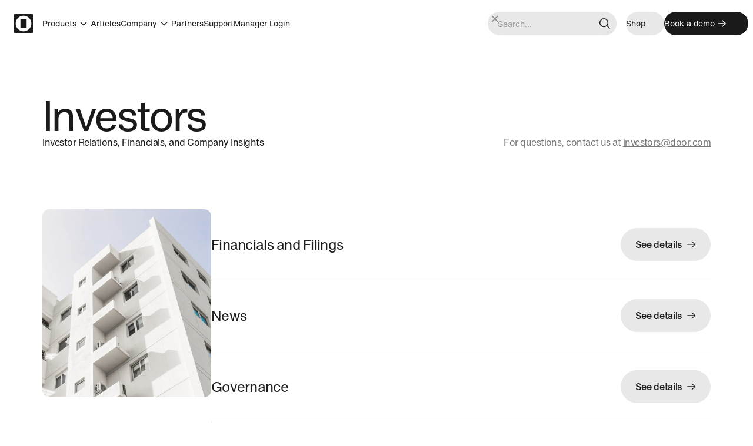

--- FILE ---
content_type: text/html
request_url: https://door.com/investors
body_size: 14255
content:
<!DOCTYPE html><!-- This site was created in Webflow. https://webflow.com --><!-- Last Published: Mon Jan 12 2026 17:04:14 GMT+0000 (Coordinated Universal Time) --><html data-wf-domain="door.com" data-wf-page="688b866e25584910cecbdd33" data-wf-site="6838ad705264e74df1653563" lang="en"><head><meta charset="utf-8"/><title>Investor Relations | DOOR Company Updates</title><meta content="Stay up to date on DOOR investor relations with financial reports, corporate governance updates, and resources for shareholders and analysts." name="description"/><meta content="Investor Relations | DOOR Company Updates" property="og:title"/><meta content="Stay up to date on DOOR investor relations with financial reports, corporate governance updates, and resources for shareholders and analysts." property="og:description"/><meta content="Investor Relations | DOOR Company Updates" property="twitter:title"/><meta content="Stay up to date on DOOR investor relations with financial reports, corporate governance updates, and resources for shareholders and analysts." property="twitter:description"/><meta property="og:type" content="website"/><meta content="summary_large_image" name="twitter:card"/><meta content="width=device-width, initial-scale=1" name="viewport"/><meta content="Webflow" name="generator"/><link href="https://cdn.prod.website-files.com/6838ad705264e74df1653563/css/door-website.webflow.shared.d6c96386f.css" rel="stylesheet" type="text/css" integrity="sha384-1sljhvoa3pxwlvJLdXT+WfAoGSweNBe/rjdrpPh+SDhB6V2miLJjjWTqloJI8H4H" crossorigin="anonymous"/><script type="text/javascript">!function(o,c){var n=c.documentElement,t=" w-mod-";n.className+=t+"js",("ontouchstart"in o||o.DocumentTouch&&c instanceof DocumentTouch)&&(n.className+=t+"touch")}(window,document);</script><link href="https://cdn.prod.website-files.com/6838ad705264e74df1653563/683f3ef4db705e2a9e692450_door-logo-favicon.png" rel="shortcut icon" type="image/x-icon"/><link href="https://cdn.prod.website-files.com/6838ad705264e74df1653563/683f3efb468620cdf85dd643_door-logo-webclip.png" rel="apple-touch-icon"/><script>
  window.dataLayer = window.dataLayer ||[];
  function gtag(){dataLayer.push(arguments);}
  gtag('consent','default',{
    'ad_storage':'denied',
    'analytics_storage':'denied',
    'ad_user_data':'denied',
    'ad_personalization':'denied',
    'personalization_storage':'denied',
    'functionality_storage':'granted',
    'security_storage':'granted',
    'wait_for_update': 500
  });
  gtag("set", "ads_data_redaction", true);
</script>
<script src="https://cmp.osano.com/2p85AZ6qt4/fb1aaacc-ee65-4d95-91bb-0740943994a7/osano.js"></script>

<!-- Light Mode Favicon -->
<link rel="icon" href="https://cdn.prod.website-files.com/6838ad705264e74df1653563/6841d2ae35144c6723d78b89_door-logo-favicon-light-mode.svg.svg" media="(prefers-color-scheme: light)" integrity="sha384-8KVSt1X8r9vndqoHLtkbhCM/1MdT57hpzoE5WvmeqXFfNIH9Af8z+5i8a8QkJCWq" crossorigin="anonymous">

<!-- Dark Mode Favicon -->
<link rel="icon" href="https://cdn.prod.website-files.com/6838ad705264e74df1653563/6841d2aeaf35321e25c2074a_door-logo-favicon-dark-mode.svg" media="(prefers-color-scheme: dark)" integrity="sha384-iWd0ZAAEg1zq0r39yI0rTgAF8zNxWpdYyEhD/tAIhIyPEIHaZX5pXvHp9GHgog2s" crossorigin="anonymous">

<!-- Font weight rendering -->
<META HTTP-EQUIV="Content-type" CONTENT="text/html; charset=UTF-8">
  
<!-- Do not allow zooming on mobile browsers --> 
<meta name="viewport" content="width=device-width, initial-scale=1, maximum-scale=1, user-scalable=no">

<!-- Establish datalayer for GTM to accept passed data --> 
<script>
window.dataLayer = window.dataLayer || [];
</script>
  
<!-- Google Tag Manager -->
<script>(function(w,d,s,l,i){w[l]=w[l]||[];w[l].push({'gtm.start':
new Date().getTime(),event:'gtm.js'});var f=d.getElementsByTagName(s)[0],
j=d.createElement(s),dl=l!='dataLayer'?'&l='+l:'';j.async=true;j.src=
'https://www.googletagmanager.com/gtm.js?id='+i+dl;f.parentNode.insertBefore(j,f);
})(window,document,'script','dataLayer','GTM-5TKFC6LW');</script>
<!-- End Google Tag Manager -->
  


<!-- Splide (slider animation) -->
<script src="https://cdn.jsdelivr.net/npm/@splidejs/splide@4.1.4/dist/js/splide.min.js" integrity="sha384-RbYB5yr9jD1p+2OHlV3KzOBLAY48CbFsJ87bXEFYINGgOlQJNE4cEjTUf+Q2fygb" crossorigin="anonymous"></script>
<link href="https://cdn.jsdelivr.net/npm/@splidejs/splide@4.1.4/dist/css/splide.min.css" rel="stylesheet" integrity="sha384-RQYEYzAnHyG0swTqlleCCsKHN9pUKyYMflAk6KEjvY6KhE5MLlvjwZkai5538g2T" crossorigin="anonymous">

<!-- Split type (text highlight animation) -->
<script src="https://unpkg.com/split-type" integrity="sha384-wQImCCD/id1jPTwSloatzKlEpnEAQ5aH8H2Ud27FnNcJ1lf2+hB75ctoWnWxyD8X" crossorigin="anonymous"></script>

<!-- GSAP (animation) -->
<script src="https://cdn.jsdelivr.net/npm/gsap@3.13.0/dist/gsap.min.js" integrity="sha384-HOvlOYPIs/zjoIkWUGXkVmXsjr8GuZLV+Q+rcPwmJOVZVpvTSXQChiN4t9Euv9Vc" crossorigin="anonymous"></script>

<script src="https://cdn.jsdelivr.net/npm/gsap@3.13.0/dist/ScrollTrigger.min.js" integrity="sha384-P8VzCVnT9NBUkMrpcIZrJbA7EBjJvh/fJS6PmP+4nLIM284DtsImIv8D0fFjIkeh" crossorigin="anonymous"></script>

<!-- Apollo AI -->
<script>function initApollo(){var n=Math.random().toString(36).substring(7),o=document.createElement("script");
o.src="https://assets.apollo.io/micro/website-tracker/tracker.iife.js?nocache="+n,o.async=!0,o.defer=!0,
o.onload=function(){window.trackingFunctions.onLoad({appId:"68d577a9df37b3000d040029"})},
document.head.appendChild(o)}initApollo();</script>

<style>
/* Ensure font weight is accuruate (without this code, they look thicker than normal) */
  body {
    -webkit-font-smoothing: antialiased; 
    -moz-font-smoothing: antialiased; 
    -o-font-smoothing: antialiased;
  }
  
/* Ensures overflow slides are visible up to the edge of the screen */
.splide__track{
	overflow: visible!important;
}
  
  
/* Top nav menu */  
.nav-icon{
	fill:#fff!important;
}

.nav-menu-item-link[aria-expanded="true"] .nav-embed-icon{
	rotate: 180deg;
  transition-duration: .15s;
}

.w-nav-button.w--open .mobile-menu-button{
	background-color:#1a1a1a!important;
}
  
  /* WF native slider */
  .w-slider{
    	background:none;
  }
  
  /* Pagination (mix of Splide and WF native slider */
  .splide__pagination__page.is-active,
  .w-slider-nav-invert > div.w-active{
    
    transform: none;
    border-radius: 2px;
    z-index: 1;
    opacity:1;
}
  
  .w-slider-dot,
  .splide__pagination__page{
    	background: #1a1a1a!important;
    opacity:.3;
	width:12px!important;
    height:12px!important;
  }
  @media screen and (max-width: 992px){
    .w-slider-dot,
    .splide__pagination__page{
      width:8px!important;
      height:8px!important;
    }
  }
	.splide__pagination{
    	position:relative;
      bottom:0;
      padding-top:20px;
  }	
  
	/*Splide arrows (desktop only)*/
  @media screen and (min-width: 992px){
	.splide__arrow:disabled{
   display:none!important;
  }
  .splide__arrow--next{
    right:-4em!important;
  }
  .splide__arrow--prev{
    left:-4em!important;
  }
  .splide__arrow{
    background: #d5d5d5!important;
    width:3.5em!important;
    height:3.5em!important;
    opacity:1!important;
  }
  .splide__arrow svg{
    fill:#1a1a1a!important;
  }
}

  
  
  /* Remove blue focus outline on form fields */
  :focus-visible {
    outline: none!important;
  }

  /* Rich text styles */
  .rtext a{
	/*color:red!important;*/
}
.rtext .table-header-row td p,
  .rtext td strong, .rtext th strong,
  .rtext p strong{
	-webkit-text-stroke-width: .65px;
    -webkit-text-stroke-color: #1a1a1a;
    letter-spacing: -.1px;
}
.rtext td, .rtext th{
  padding: 16px;
    vertical-align: top;
    border: 1px solid #D9D9D9;
}
  
.rtext table p{
	margin-bottom:0;
}
@media screen and (max-width: 992px) {
  .rtext table{
    display:block;
    overflow-x: scroll;
  }
}
  
  
  
/* Select field wrapper style */

.select-wrapper select {
  appearance: none;
  -webkit-appearance: none;
  -moz-appearance: none;
  padding-right: 30px;
}
  .select-wrapper select:invalid{
    color: #757575;
  }

.select-wrapper::after {
  content: "";
  position: absolute;
  pointer-events: none;
  top: 50%;
  right: 10px;
  width: 24px;
  height: 24px;
  background: url('https://cdn.prod.website-files.com/6838ad705264e74df1653563/687562c13fba090524bb54f3_chevron-down.svg') no-repeat center center;
  background-size: contain;
  transform: translateY(-50%);
}
</style>
</head><body><div class="nav"><div class="nav-container"><a href="/" class="nav-logo w-inline-block"><img src="https://cdn.prod.website-files.com/6838ad705264e74df1653563/6841d18102e771ab4508eb78_door-logo-symbol-only.svg" loading="lazy" alt="DOOR logo" class="image-14"/></a><div class="nav-menu"><div data-hover="false" data-delay="0" class="nav-menu-item w-dropdown"><div class="nav-menu-item-link w-dropdown-toggle"><div>Products</div><div class="w-embed"><div class="nav-embed-icon" style="width:24px;height:24px;"><svg width="24" height="24" viewBox="0 0 25 24" fill="none" xmlns="http://www.w3.org/2000/svg">
<path fill-rule="evenodd" clip-rule="evenodd" d="M7.04058 9.2202C7.33318 8.92701 7.80805 8.92654 8.10123 9.21914L12.5814 13.6904L17.0616 9.21914C17.3548 8.92654 17.8297 8.92701 18.1223 9.2202C18.4149 9.51338 18.4144 9.98826 18.1212 10.2809L13.1112 15.2809C12.8184 15.573 12.3444 15.573 12.0516 15.2809L7.04163 10.2809C6.74845 9.98826 6.74797 9.51338 7.04058 9.2202Z" fill="#1A1A1A"/>
</svg></div></div></div><nav class="nav-menu-item-body w-dropdown-list"><div class="div-block-67"><div class="div-block-148"><div class="div-block-68"><div class="slot-2"><div class="div-block-83"><div class="nav-body-header"><div class="nav-body-content-sidenav"><div class="text-block">PRODUCTS</div></div><div class="nav-body-header-divider"><div class="c-divider"></div></div></div><div data-current="Tab 1" data-easing="ease" data-duration-in="300" data-duration-out="100" class="nav-body-content w-tabs"><div class="nav-body-content-sidenav w-tab-menu"><a data-w-tab="Tab 1" class="nav-body-tab-item w-inline-block w-tab-link w--current"><div>Overview</div></a><a data-w-tab="Tab 2" class="nav-body-tab-item w-inline-block w-tab-link"><div>Platform</div></a><a data-w-tab="Tab 3" class="nav-body-tab-item w-inline-block w-tab-link"><div>Access Control</div></a><a data-w-tab="Tab 4" class="nav-body-tab-item w-inline-block w-tab-link"><div>Residential Doors</div></a><a data-w-tab="Tab 5" class="nav-body-tab-item w-inline-block w-tab-link"><div>Smart Home</div></a></div><div class="nav-body-content-body w-tab-content"><div data-w-tab="Tab 1" class="w-tab-pane w--tab-active"><a href="/products" class="nav-body-overview-backdrop w-inline-block"><div class="ghost-button"><div class="text-detail text-bold">Products Overview</div><img src="https://cdn.prod.website-files.com/6838ad705264e74df1653563/687562b384062d9d740f40cc_arrow-right.svg" loading="lazy" alt=""/></div><img src="https://cdn.prod.website-files.com/6838ad705264e74df1653563/68937d8da269f1fff21d30bf_top-nav-overview-backdrop%20(1).webp" loading="eager" sizes="100vw" srcset="https://cdn.prod.website-files.com/6838ad705264e74df1653563/68937d8da269f1fff21d30bf_top-nav-overview-backdrop%20(1)-p-500.webp 500w, https://cdn.prod.website-files.com/6838ad705264e74df1653563/68937d8da269f1fff21d30bf_top-nav-overview-backdrop%20(1)-p-800.webp 800w, https://cdn.prod.website-files.com/6838ad705264e74df1653563/68937d8da269f1fff21d30bf_top-nav-overview-backdrop%20(1)-p-1080.webp 1080w, https://cdn.prod.website-files.com/6838ad705264e74df1653563/68937d8da269f1fff21d30bf_top-nav-overview-backdrop%20(1)-p-1600.webp 1600w, https://cdn.prod.website-files.com/6838ad705264e74df1653563/68937d8da269f1fff21d30bf_top-nav-overview-backdrop%20(1).webp 2000w" alt="" class="nav-overview-backdrop-image"/></a></div><div data-w-tab="Tab 2" class="w-tab-pane"><div class="nav-body-sub-items"><a data-w-id="fd2bbb0b-d048-a60b-2080-136f9906f59f" href="/door-os" class="div-block-72 w-inline-block"><div class="div-block-73"><div class="nav-item-text">DOOR OS</div></div><img src="https://cdn.prod.website-files.com/6838ad705264e74df1653563/687562b384062d9d740f40cc_arrow-right.svg" loading="lazy" alt="" class="nav-arrow-indicator"/></a><a data-w-id="fd2bbb0b-d048-a60b-2080-136f9906f59f" href="/door-app" class="div-block-72 w-inline-block"><div class="div-block-73"><div class="nav-item-text">DOOR App</div></div><img src="https://cdn.prod.website-files.com/6838ad705264e74df1653563/687562b384062d9d740f40cc_arrow-right.svg" loading="lazy" alt="" class="nav-arrow-indicator"/></a></div></div><div data-w-tab="Tab 3" class="w-tab-pane"><div><div class="nav-menu-body"><a data-w-id="e5c2be86-29ea-c80a-058c-f2bdd1d1a31e" href="/access-control" class="nav-body-overview-box w-inline-block"><div><div class="ghost-button"><div class="nav-item-text">Overview</div><img src="https://cdn.prod.website-files.com/6838ad705264e74df1653563/687562b384062d9d740f40cc_arrow-right.svg" loading="lazy" alt="" class="nav-arrow-indicator"/></div></div><div class="div-block-146"><div class="div-block-147"><img src="https://cdn.prod.website-files.com/6838ad705264e74df1653563/689cc74d1b52b55ce63bd39e_c362555b5a94ef59194482ae97d32ff5_Latch%20R2%20-small.webp" loading="lazy" alt="" class="u-img-fill"/></div></div></a><div class="nav-body-sub-item-group w-dyn-list"><div role="list" class="nav-body-sub-items w-dyn-items"><div role="listitem" class="w-dyn-item"><a data-w-id="fd2bbb0b-d048-a60b-2080-136f9906f59f" href="/device/r2" class="div-block-72 w-inline-block"><div class="div-block-73"><div class="nav-item-text">R2 Smart Reader</div></div><img src="https://cdn.prod.website-files.com/6838ad705264e74df1653563/687562b384062d9d740f40cc_arrow-right.svg" loading="lazy" alt="" class="nav-arrow-indicator"/></a></div><div role="listitem" class="w-dyn-item"><a data-w-id="fd2bbb0b-d048-a60b-2080-136f9906f59f" href="/device/intercom" class="div-block-72 w-inline-block"><div class="div-block-73"><div class="nav-item-text">Smart Intercom</div></div><img src="https://cdn.prod.website-files.com/6838ad705264e74df1653563/687562b384062d9d740f40cc_arrow-right.svg" loading="lazy" alt="" class="nav-arrow-indicator"/></a></div><div role="listitem" class="w-dyn-item"><a data-w-id="fd2bbb0b-d048-a60b-2080-136f9906f59f" href="/device/link" class="div-block-72 w-inline-block"><div class="div-block-73"><div class="nav-item-text">DOOR Link</div></div><img src="https://cdn.prod.website-files.com/6838ad705264e74df1653563/687562b384062d9d740f40cc_arrow-right.svg" loading="lazy" alt="" class="nav-arrow-indicator"/></a></div><div role="listitem" class="w-dyn-item"><a data-w-id="fd2bbb0b-d048-a60b-2080-136f9906f59f" href="/device/camera" class="div-block-72 w-inline-block"><div class="div-block-73"><div class="nav-item-text">Camera</div></div><img src="https://cdn.prod.website-files.com/6838ad705264e74df1653563/687562b384062d9d740f40cc_arrow-right.svg" loading="lazy" alt="" class="nav-arrow-indicator"/></a></div></div></div></div></div></div><div data-w-tab="Tab 4" class="w-tab-pane"><div><div class="nav-menu-body"><a data-w-id="80ab20a7-949c-b6e5-dc65-ee2313fae6ce" href="/residential-doors" class="nav-body-overview-box w-inline-block"><div><div class="ghost-button"><div class="nav-item-text">Overview</div><img src="https://cdn.prod.website-files.com/6838ad705264e74df1653563/687562b384062d9d740f40cc_arrow-right.svg" loading="lazy" alt="" class="nav-arrow-indicator"/></div></div><div class="div-block-146"><div class="div-block-147"><img src="https://cdn.prod.website-files.com/6838ad705264e74df1653563/689cc7c61895b1779b260b99_8cf2e4344a1a16afd26a73a265de81a2_Latch%20C%20Series%20copy.webp" loading="lazy" alt="" class="u-img-fill"/></div></div></a><div class="nav-body-sub-item-group w-dyn-list"><div role="list" class="nav-body-sub-items w-dyn-items"><div role="listitem" class="w-dyn-item"><a data-w-id="fd2bbb0b-d048-a60b-2080-136f9906f59f" href="/device/c2" class="div-block-72 w-inline-block"><div class="div-block-73"><div class="nav-item-text">C2 Smart Lock</div></div><img src="https://cdn.prod.website-files.com/6838ad705264e74df1653563/687562b384062d9d740f40cc_arrow-right.svg" loading="lazy" alt="" class="nav-arrow-indicator"/></a></div><div role="listitem" class="w-dyn-item"><a data-w-id="fd2bbb0b-d048-a60b-2080-136f9906f59f" href="/device/m3" class="div-block-72 w-inline-block"><div class="div-block-73"><div class="nav-item-text">M3 Mortise Smart Lock</div></div><img src="https://cdn.prod.website-files.com/6838ad705264e74df1653563/687562b384062d9d740f40cc_arrow-right.svg" loading="lazy" alt="" class="nav-arrow-indicator"/></a></div><div role="listitem" class="w-dyn-item"><a data-w-id="fd2bbb0b-d048-a60b-2080-136f9906f59f" href="/device/interconnect" class="div-block-72 w-inline-block"><div class="div-block-73"><div class="nav-item-text">Interconnect Smart Lock</div></div><img src="https://cdn.prod.website-files.com/6838ad705264e74df1653563/687562b384062d9d740f40cc_arrow-right.svg" loading="lazy" alt="" class="nav-arrow-indicator"/></a></div><div role="listitem" class="w-dyn-item"><a data-w-id="fd2bbb0b-d048-a60b-2080-136f9906f59f" href="/device/m2" class="div-block-72 w-inline-block"><div class="div-block-73"><div class="nav-item-text">M2 Mortise Smart Lock </div></div><img src="https://cdn.prod.website-files.com/6838ad705264e74df1653563/687562b384062d9d740f40cc_arrow-right.svg" loading="lazy" alt="" class="nav-arrow-indicator"/></a></div></div></div></div></div></div><div data-w-tab="Tab 5" class="w-tab-pane"><div><div class="nav-menu-body"><a data-w-id="2118ca93-dbf2-00bc-2224-b30e16a7b467" href="/smart-home" class="nav-body-overview-box w-inline-block"><div><div class="ghost-button"><div class="nav-item-text">Overview</div><img src="https://cdn.prod.website-files.com/6838ad705264e74df1653563/687562b384062d9d740f40cc_arrow-right.svg" loading="lazy" alt="" class="nav-arrow-indicator"/></div></div><div class="div-block-146"><div class="div-block-147"><img src="https://cdn.prod.website-files.com/6838ad705264e74df1653563/688bf7a9af06aa32ff3345a4_9a53a48c373c02515444857f92838a73_Cellular%20Hub.webp" loading="lazy" sizes="100vw" srcset="https://cdn.prod.website-files.com/6838ad705264e74df1653563/688bf7a9af06aa32ff3345a4_9a53a48c373c02515444857f92838a73_Cellular%20Hub-p-500.webp 500w, https://cdn.prod.website-files.com/6838ad705264e74df1653563/688bf7a9af06aa32ff3345a4_9a53a48c373c02515444857f92838a73_Cellular%20Hub-p-800.webp 800w, https://cdn.prod.website-files.com/6838ad705264e74df1653563/688bf7a9af06aa32ff3345a4_9a53a48c373c02515444857f92838a73_Cellular%20Hub.webp 1182w" alt="Cellular Hub hardware" class="u-img-fill"/></div></div></a><div class="nav-body-sub-item-group w-dyn-list"><div role="list" class="nav-body-sub-items w-dyn-items"><div role="listitem" class="w-dyn-item"><a data-w-id="fd2bbb0b-d048-a60b-2080-136f9906f59f" href="/device/thermostat" class="div-block-72 w-inline-block"><div class="div-block-73"><div class="nav-item-text">Thermostat</div></div><img src="https://cdn.prod.website-files.com/6838ad705264e74df1653563/687562b384062d9d740f40cc_arrow-right.svg" loading="lazy" alt="" class="nav-arrow-indicator"/></a></div><div role="listitem" class="w-dyn-item"><a data-w-id="fd2bbb0b-d048-a60b-2080-136f9906f59f" href="/device/hub" class="div-block-72 w-inline-block"><div class="div-block-73"><div class="nav-item-text">Hub</div></div><img src="https://cdn.prod.website-files.com/6838ad705264e74df1653563/687562b384062d9d740f40cc_arrow-right.svg" loading="lazy" alt="" class="nav-arrow-indicator"/></a></div><div role="listitem" class="w-dyn-item"><a data-w-id="fd2bbb0b-d048-a60b-2080-136f9906f59f" href="/device/leak-sensor" class="div-block-72 w-inline-block"><div class="div-block-73"><div class="nav-item-text">Leak Sensor</div></div><img src="https://cdn.prod.website-files.com/6838ad705264e74df1653563/687562b384062d9d740f40cc_arrow-right.svg" loading="lazy" alt="" class="nav-arrow-indicator"/></a></div><div role="listitem" class="w-dyn-item"><a data-w-id="fd2bbb0b-d048-a60b-2080-136f9906f59f" href="/device/dimmer-switch" class="div-block-72 w-inline-block"><div class="div-block-73"><div class="nav-item-text">Smart Dimmer Switch</div></div><img src="https://cdn.prod.website-files.com/6838ad705264e74df1653563/687562b384062d9d740f40cc_arrow-right.svg" loading="lazy" alt="" class="nav-arrow-indicator"/></a></div><div role="listitem" class="w-dyn-item"><a data-w-id="fd2bbb0b-d048-a60b-2080-136f9906f59f" href="/device/open-close-monitor" class="div-block-72 w-inline-block"><div class="div-block-73"><div class="nav-item-text">Open/Close Monitor</div></div><img src="https://cdn.prod.website-files.com/6838ad705264e74df1653563/687562b384062d9d740f40cc_arrow-right.svg" loading="lazy" alt="" class="nav-arrow-indicator"/></a></div><div role="listitem" class="w-dyn-item"><a data-w-id="fd2bbb0b-d048-a60b-2080-136f9906f59f" href="/device/motion-sensor" class="div-block-72 w-inline-block"><div class="div-block-73"><div class="nav-item-text">Motion Sensor</div></div><img src="https://cdn.prod.website-files.com/6838ad705264e74df1653563/687562b384062d9d740f40cc_arrow-right.svg" loading="lazy" alt="" class="nav-arrow-indicator"/></a></div><div role="listitem" class="w-dyn-item"><a data-w-id="fd2bbb0b-d048-a60b-2080-136f9906f59f" href="/device/leak-lasso" class="div-block-72 w-inline-block"><div class="div-block-73"><div class="nav-item-text">Leak Lasso</div></div><img src="https://cdn.prod.website-files.com/6838ad705264e74df1653563/687562b384062d9d740f40cc_arrow-right.svg" loading="lazy" alt="" class="nav-arrow-indicator"/></a></div><div role="listitem" class="w-dyn-item"><a data-w-id="fd2bbb0b-d048-a60b-2080-136f9906f59f" href="/device/temperature-humidity-monitor" class="div-block-72 w-inline-block"><div class="div-block-73"><div class="nav-item-text">Temperature &amp; Humidity Monitor</div></div><img src="https://cdn.prod.website-files.com/6838ad705264e74df1653563/687562b384062d9d740f40cc_arrow-right.svg" loading="lazy" alt="" class="nav-arrow-indicator"/></a></div></div></div></div></div></div></div></div></div></div><div class="div-block-70"><div class="div-block-71"><div class="text-detail"><span class="text-color-subdued">Ready to modernize your building portfolio?​</span> <a href="/talk-to-sales" class="text-bold">Get in touch.</a></div></div><a href="/products" class="ghost-button w-inline-block"><div class="text-detail text-bold">Products Overview</div><img src="https://cdn.prod.website-files.com/6838ad705264e74df1653563/687562b384062d9d740f40cc_arrow-right.svg" loading="lazy" alt="" class="ghost-button-icon"/></a></div></div></div></div></nav></div><div class="nav-menu-item"><a href="/articles" class="nav-menu-item-link w-inline-block"><div>Articles</div></a></div><div data-hover="false" data-delay="0" class="nav-menu-item w-dropdown"><div class="nav-menu-item-link w-dropdown-toggle"><div>Company</div><div class="w-embed"><div class="nav-embed-icon" style="width:24px;height:24px;"><svg width="24" height="24" viewBox="0 0 25 24" fill="none" xmlns="http://www.w3.org/2000/svg">
<path fill-rule="evenodd" clip-rule="evenodd" d="M7.04058 9.2202C7.33318 8.92701 7.80805 8.92654 8.10123 9.21914L12.5814 13.6904L17.0616 9.21914C17.3548 8.92654 17.8297 8.92701 18.1223 9.2202C18.4149 9.51338 18.4144 9.98826 18.1212 10.2809L13.1112 15.2809C12.8184 15.573 12.3444 15.573 12.0516 15.2809L7.04163 10.2809C6.74845 9.98826 6.74797 9.51338 7.04058 9.2202Z" fill="#1A1A1A"/>
</svg></div></div></div><nav class="nav-menu-item-body w-dropdown-list"><div class="div-block-67"><div class="div-block-148"><div class="div-block-68"><div class="slot-2"><div><div class="nav-body-header"><div class="nav-body-content-sidenav"><div class="text-block">COMPAny</div></div><div class="nav-body-header-divider"><div class="c-divider"></div></div></div><div class="nav-body-content"><div class="nav-body-content-sidenav"></div><div class="nav-body-content-body"><div class="nav-body-sub-items"><a data-w-id="fd2bbb0b-d048-a60b-2080-136f9906f59f" href="/about" class="div-block-72 w-inline-block"><div class="div-block-73"><div class="nav-item-text">About Us</div></div><img src="https://cdn.prod.website-files.com/6838ad705264e74df1653563/687562b384062d9d740f40cc_arrow-right.svg" loading="lazy" alt="" class="nav-arrow-indicator"/></a><a data-w-id="fd2bbb0b-d048-a60b-2080-136f9906f59f" href="/careers" class="div-block-72 w-inline-block"><div class="div-block-73"><div class="nav-item-text">Careers</div></div><img src="https://cdn.prod.website-files.com/6838ad705264e74df1653563/687562b384062d9d740f40cc_arrow-right.svg" loading="lazy" alt="" class="nav-arrow-indicator"/></a><a data-w-id="fd2bbb0b-d048-a60b-2080-136f9906f59f" href="/press" class="div-block-72 w-inline-block"><div class="div-block-73"><div class="nav-item-text">In the Press</div></div><img src="https://cdn.prod.website-files.com/6838ad705264e74df1653563/687562b384062d9d740f40cc_arrow-right.svg" loading="lazy" alt="" class="nav-arrow-indicator"/></a></div></div></div></div></div><div class="div-block-70"><div class="div-block-71"><div class="text-detail"><span class="text-color-subdued">Ready to modernize your building portfolio?​</span> <a href="/talk-to-sales" class="text-bold">Get in touch.</a></div></div><a href="/products" class="ghost-button w-inline-block"><div class="text-detail text-bold">Products Overview</div><img src="https://cdn.prod.website-files.com/6838ad705264e74df1653563/687562b384062d9d740f40cc_arrow-right.svg" loading="lazy" alt="" class="ghost-button-icon"/></a></div></div></div></div></nav></div><div class="nav-menu-item"><a href="/partners" class="nav-menu-item-link w-inline-block"><div>Partners</div></a></div><div class="nav-menu-item"><a href="https://support.door.com/hc/en-us" target="_blank" class="nav-menu-item-link w-inline-block"><div>Support</div></a></div><div class="nav-menu-item"><a href="https://app.door.com" target="_blank" class="nav-menu-item-link w-inline-block"><div>Manager Login</div></a></div></div><div class="nav-controls"><div class="nav-search"><form action="/search" class="search w-form"><input class="search-input w-input" maxlength="256" name="query" placeholder="Search…" type="search" id="search" required=""/><div class="search-close-button"><img src="https://cdn.prod.website-files.com/6838ad705264e74df1653563/687562c5e1ba1b7da40c94d0_close.svg" loading="lazy" data-w-id="b096a8da-43ea-a352-3721-26be42fcc4a7" alt=""/></div><div data-w-id="b096a8da-43ea-a352-3721-26be42fcc4a8" class="search-button-toggle"><div class="nav-icon-button"><img src="https://cdn.prod.website-files.com/6838ad705264e74df1653563/6879099a3ef84645cb503d7c_search.svg" loading="lazy" alt="" class="image-16"/><div class="mobile-menu-button"></div></div></div><input type="submit" class="search-button w-button" value="Search"/></form></div><div><a href="https://shop.door.com/" target="_blank" class="nav-button w-inline-block"><div class="text-block-2">Shop</div><div class="mobile-menu-button"></div></a></div><div><a href="/talk-to-sales" class="nav-button w-inline-block"><div class="text-block-2 dark">Book a demo</div><img src="https://cdn.prod.website-files.com/6838ad705264e74df1653563/68756346ee4022a4a19f652a_arrow-right.svg" loading="lazy" alt="" class="image-15"/><div class="mobile-menu-button dark"></div></a></div></div></div></div><div data-animation="default" class="mobile-nav w-nav" data-easing2="ease" data-easing="ease" data-collapse="medium" data-w-id="d34f72ef-6b61-08e1-e483-54875cc44070" role="banner" data-duration="400" data-doc-height="1"><div class="mobile-nav-container w-container"><div class="mobile-nav-menu"><a href="/" class="nav-logo w-inline-block"><img src="https://cdn.prod.website-files.com/6838ad705264e74df1653563/6841d18102e771ab4508eb78_door-logo-symbol-only.svg" loading="lazy" alt="DOOR logo" class="image-14"/></a><div class="nav-button w-nav-button"><div class="div-block-85"><div class="text-block-2">Menu</div></div><div class="mobile-menu-button"><div class="w-embed"></div></div></div></div><nav role="navigation" class="mobile-nav-body-wrapper w-nav-menu"><div class="mobile-nav-body"><div><div class="mobile-nav-item"><div data-w-id="0573e8db-1bc4-1a82-64fe-465dba5a6a93" class="mobile-nav-item-header"><h3 swapSubstring="" class="mobile-nav-item-title">Products</h3><div><img loading="lazy" src="https://cdn.prod.website-files.com/6838ad705264e74df1653563/687562c13fba090524bb54f3_chevron-down.svg" alt="" class="mobile-nav-item-icon"/></div></div><div class="mobile-nav-item-body"><div class="mobile-nav-item-body-content"><div class="mobile-nav-item-section"><div class="mobile-nav-item-section-list"><a data-w-id="fd2bbb0b-d048-a60b-2080-136f9906f59f" href="/products" class="div-block-72 w-inline-block"><div class="div-block-73"><div class="nav-item-text">Products Overview</div></div><img src="https://cdn.prod.website-files.com/6838ad705264e74df1653563/687562b384062d9d740f40cc_arrow-right.svg" loading="lazy" alt="" class="nav-arrow-indicator"/></a></div></div><div class="mobile-nav-item-section"><div class="text-p2 text-color-subdued">Platform</div><div class="mobile-nav-item-section-list"><a data-w-id="fd2bbb0b-d048-a60b-2080-136f9906f59f" href="/door-os" class="div-block-72 w-inline-block"><div class="div-block-73"><div class="nav-item-text">DOOR OS</div></div><img src="https://cdn.prod.website-files.com/6838ad705264e74df1653563/687562b384062d9d740f40cc_arrow-right.svg" loading="lazy" alt="" class="nav-arrow-indicator"/></a><a data-w-id="fd2bbb0b-d048-a60b-2080-136f9906f59f" href="/door-app" class="div-block-72 w-inline-block"><div class="div-block-73"><div class="nav-item-text">DOOR App</div></div><img src="https://cdn.prod.website-files.com/6838ad705264e74df1653563/687562b384062d9d740f40cc_arrow-right.svg" loading="lazy" alt="" class="nav-arrow-indicator"/></a></div></div><div class="mobile-nav-item-section"><div class="text-p2 text-color-subdued">Access Control</div><div class="nav-menu-body"><a href="/access-control" class="nav-body-overview-box w-inline-block"><div><div class="ghost-button"><div class="nav-item-text">Overview</div><img src="https://cdn.prod.website-files.com/6838ad705264e74df1653563/687562b384062d9d740f40cc_arrow-right.svg" loading="lazy" alt="" class="nav-arrow-indicator"/></div></div><div class="div-block-146"><div class="div-block-147"><img src="https://cdn.prod.website-files.com/6838ad705264e74df1653563/689cc74d1b52b55ce63bd39e_c362555b5a94ef59194482ae97d32ff5_Latch%20R2%20-small.webp" loading="lazy" alt="" class="u-img-fill"/></div></div></a><div class="w-dyn-list"><div role="list" class="mobile-nav-item-section-list w-dyn-items"><div role="listitem" class="w-dyn-item"><a data-w-id="fd2bbb0b-d048-a60b-2080-136f9906f59f" href="/device/r2" class="div-block-72 w-inline-block"><div class="div-block-73"><div class="nav-item-text">R2 Smart Reader</div></div><img src="https://cdn.prod.website-files.com/6838ad705264e74df1653563/687562b384062d9d740f40cc_arrow-right.svg" loading="lazy" alt="" class="nav-arrow-indicator"/></a></div><div role="listitem" class="w-dyn-item"><a data-w-id="fd2bbb0b-d048-a60b-2080-136f9906f59f" href="/device/intercom" class="div-block-72 w-inline-block"><div class="div-block-73"><div class="nav-item-text">Smart Intercom</div></div><img src="https://cdn.prod.website-files.com/6838ad705264e74df1653563/687562b384062d9d740f40cc_arrow-right.svg" loading="lazy" alt="" class="nav-arrow-indicator"/></a></div><div role="listitem" class="w-dyn-item"><a data-w-id="fd2bbb0b-d048-a60b-2080-136f9906f59f" href="/device/link" class="div-block-72 w-inline-block"><div class="div-block-73"><div class="nav-item-text">DOOR Link</div></div><img src="https://cdn.prod.website-files.com/6838ad705264e74df1653563/687562b384062d9d740f40cc_arrow-right.svg" loading="lazy" alt="" class="nav-arrow-indicator"/></a></div><div role="listitem" class="w-dyn-item"><a data-w-id="fd2bbb0b-d048-a60b-2080-136f9906f59f" href="/device/camera" class="div-block-72 w-inline-block"><div class="div-block-73"><div class="nav-item-text">Camera</div></div><img src="https://cdn.prod.website-files.com/6838ad705264e74df1653563/687562b384062d9d740f40cc_arrow-right.svg" loading="lazy" alt="" class="nav-arrow-indicator"/></a></div></div></div></div></div><div class="mobile-nav-item-section"><div class="text-p2 text-color-subdued">Residential Doors</div><div class="nav-menu-body"><a href="/residential-doors" class="nav-body-overview-box w-inline-block"><div><div class="ghost-button"><div class="nav-item-text">Overview</div><img src="https://cdn.prod.website-files.com/6838ad705264e74df1653563/687562b384062d9d740f40cc_arrow-right.svg" loading="lazy" alt="" class="nav-arrow-indicator"/></div></div><div class="div-block-146"><div class="div-block-147"><img src="https://cdn.prod.website-files.com/6838ad705264e74df1653563/689cc7c61895b1779b260b99_8cf2e4344a1a16afd26a73a265de81a2_Latch%20C%20Series%20copy.webp" loading="lazy" alt="" class="u-img-fill"/></div></div></a><div class="w-dyn-list"><div role="list" class="mobile-nav-item-section-list w-dyn-items"><div role="listitem" class="w-dyn-item"><a data-w-id="fd2bbb0b-d048-a60b-2080-136f9906f59f" href="/device/c2" class="div-block-72 w-inline-block"><div class="div-block-73"><div class="nav-item-text">C2 Smart Lock</div></div><img src="https://cdn.prod.website-files.com/6838ad705264e74df1653563/687562b384062d9d740f40cc_arrow-right.svg" loading="lazy" alt="" class="nav-arrow-indicator"/></a></div><div role="listitem" class="w-dyn-item"><a data-w-id="fd2bbb0b-d048-a60b-2080-136f9906f59f" href="/device/m3" class="div-block-72 w-inline-block"><div class="div-block-73"><div class="nav-item-text">M3 Mortise Smart Lock</div></div><img src="https://cdn.prod.website-files.com/6838ad705264e74df1653563/687562b384062d9d740f40cc_arrow-right.svg" loading="lazy" alt="" class="nav-arrow-indicator"/></a></div><div role="listitem" class="w-dyn-item"><a data-w-id="fd2bbb0b-d048-a60b-2080-136f9906f59f" href="/device/interconnect" class="div-block-72 w-inline-block"><div class="div-block-73"><div class="nav-item-text">Interconnect Smart Lock</div></div><img src="https://cdn.prod.website-files.com/6838ad705264e74df1653563/687562b384062d9d740f40cc_arrow-right.svg" loading="lazy" alt="" class="nav-arrow-indicator"/></a></div><div role="listitem" class="w-dyn-item"><a data-w-id="fd2bbb0b-d048-a60b-2080-136f9906f59f" href="/device/m2" class="div-block-72 w-inline-block"><div class="div-block-73"><div class="nav-item-text">M2 Mortise Smart Lock </div></div><img src="https://cdn.prod.website-files.com/6838ad705264e74df1653563/687562b384062d9d740f40cc_arrow-right.svg" loading="lazy" alt="" class="nav-arrow-indicator"/></a></div></div></div></div></div><div class="mobile-nav-item-section"><div class="text-p2 text-color-subdued">Smart Home</div><div class="nav-menu-body"><a href="/smart-home" class="nav-body-overview-box w-inline-block"><div><div class="ghost-button"><div class="nav-item-text">Overview</div><img src="https://cdn.prod.website-files.com/6838ad705264e74df1653563/687562b384062d9d740f40cc_arrow-right.svg" loading="lazy" alt="" class="nav-arrow-indicator"/></div></div><div class="div-block-146"><div class="div-block-147"><img src="https://cdn.prod.website-files.com/6838ad705264e74df1653563/688bf7a9af06aa32ff3345a4_9a53a48c373c02515444857f92838a73_Cellular%20Hub.webp" loading="lazy" sizes="(max-width: 991px) 100vw, 939.984375px" srcset="https://cdn.prod.website-files.com/6838ad705264e74df1653563/688bf7a9af06aa32ff3345a4_9a53a48c373c02515444857f92838a73_Cellular%20Hub-p-500.webp 500w, https://cdn.prod.website-files.com/6838ad705264e74df1653563/688bf7a9af06aa32ff3345a4_9a53a48c373c02515444857f92838a73_Cellular%20Hub-p-800.webp 800w, https://cdn.prod.website-files.com/6838ad705264e74df1653563/688bf7a9af06aa32ff3345a4_9a53a48c373c02515444857f92838a73_Cellular%20Hub.webp 1182w" alt="Cellular Hub hardware" class="u-img-fill"/></div></div></a><div class="w-dyn-list"><div role="list" class="mobile-nav-item-section-list w-dyn-items"><div role="listitem" class="w-dyn-item"><a data-w-id="fd2bbb0b-d048-a60b-2080-136f9906f59f" href="/device/thermostat" class="div-block-72 w-inline-block"><div class="div-block-73"><div class="nav-item-text">Thermostat</div></div><img src="https://cdn.prod.website-files.com/6838ad705264e74df1653563/687562b384062d9d740f40cc_arrow-right.svg" loading="lazy" alt="" class="nav-arrow-indicator"/></a></div><div role="listitem" class="w-dyn-item"><a data-w-id="fd2bbb0b-d048-a60b-2080-136f9906f59f" href="/device/hub" class="div-block-72 w-inline-block"><div class="div-block-73"><div class="nav-item-text">Hub</div></div><img src="https://cdn.prod.website-files.com/6838ad705264e74df1653563/687562b384062d9d740f40cc_arrow-right.svg" loading="lazy" alt="" class="nav-arrow-indicator"/></a></div><div role="listitem" class="w-dyn-item"><a data-w-id="fd2bbb0b-d048-a60b-2080-136f9906f59f" href="/device/leak-sensor" class="div-block-72 w-inline-block"><div class="div-block-73"><div class="nav-item-text">Leak Sensor</div></div><img src="https://cdn.prod.website-files.com/6838ad705264e74df1653563/687562b384062d9d740f40cc_arrow-right.svg" loading="lazy" alt="" class="nav-arrow-indicator"/></a></div><div role="listitem" class="w-dyn-item"><a data-w-id="fd2bbb0b-d048-a60b-2080-136f9906f59f" href="/device/dimmer-switch" class="div-block-72 w-inline-block"><div class="div-block-73"><div class="nav-item-text">Smart Dimmer Switch</div></div><img src="https://cdn.prod.website-files.com/6838ad705264e74df1653563/687562b384062d9d740f40cc_arrow-right.svg" loading="lazy" alt="" class="nav-arrow-indicator"/></a></div><div role="listitem" class="w-dyn-item"><a data-w-id="fd2bbb0b-d048-a60b-2080-136f9906f59f" href="/device/open-close-monitor" class="div-block-72 w-inline-block"><div class="div-block-73"><div class="nav-item-text">Open/Close Monitor</div></div><img src="https://cdn.prod.website-files.com/6838ad705264e74df1653563/687562b384062d9d740f40cc_arrow-right.svg" loading="lazy" alt="" class="nav-arrow-indicator"/></a></div><div role="listitem" class="w-dyn-item"><a data-w-id="fd2bbb0b-d048-a60b-2080-136f9906f59f" href="/device/motion-sensor" class="div-block-72 w-inline-block"><div class="div-block-73"><div class="nav-item-text">Motion Sensor</div></div><img src="https://cdn.prod.website-files.com/6838ad705264e74df1653563/687562b384062d9d740f40cc_arrow-right.svg" loading="lazy" alt="" class="nav-arrow-indicator"/></a></div><div role="listitem" class="w-dyn-item"><a data-w-id="fd2bbb0b-d048-a60b-2080-136f9906f59f" href="/device/leak-lasso" class="div-block-72 w-inline-block"><div class="div-block-73"><div class="nav-item-text">Leak Lasso</div></div><img src="https://cdn.prod.website-files.com/6838ad705264e74df1653563/687562b384062d9d740f40cc_arrow-right.svg" loading="lazy" alt="" class="nav-arrow-indicator"/></a></div><div role="listitem" class="w-dyn-item"><a data-w-id="fd2bbb0b-d048-a60b-2080-136f9906f59f" href="/device/temperature-humidity-monitor" class="div-block-72 w-inline-block"><div class="div-block-73"><div class="nav-item-text">Temperature &amp; Humidity Monitor</div></div><img src="https://cdn.prod.website-files.com/6838ad705264e74df1653563/687562b384062d9d740f40cc_arrow-right.svg" loading="lazy" alt="" class="nav-arrow-indicator"/></a></div></div></div></div></div></div></div></div><a href="/articles" class="mobile-nav-item w-inline-block"><div class="mobile-nav-item-header"><h3 swapSubstring="" class="mobile-nav-item-title">Articles</h3></div></a><div class="mobile-nav-item"><div data-w-id="a0cde378-df64-880e-11d2-192152cb00a5" class="mobile-nav-item-header"><h3 swapSubstring="" class="mobile-nav-item-title">Company</h3><div><img loading="lazy" src="https://cdn.prod.website-files.com/6838ad705264e74df1653563/687562c13fba090524bb54f3_chevron-down.svg" alt="" class="mobile-nav-item-icon"/></div></div><div class="mobile-nav-item-body"><div class="mobile-nav-item-body-content"><div class="mobile-nav-item-section"><div class="mobile-nav-item-section-list"><a data-w-id="fd2bbb0b-d048-a60b-2080-136f9906f59f" href="/about" class="div-block-72 w-inline-block"><div class="div-block-73"><div class="nav-item-text">About Us</div></div><img src="https://cdn.prod.website-files.com/6838ad705264e74df1653563/687562b384062d9d740f40cc_arrow-right.svg" loading="lazy" alt="" class="nav-arrow-indicator"/></a><a data-w-id="fd2bbb0b-d048-a60b-2080-136f9906f59f" href="/careers" class="div-block-72 w-inline-block"><div class="div-block-73"><div class="nav-item-text">Careers</div></div><img src="https://cdn.prod.website-files.com/6838ad705264e74df1653563/687562b384062d9d740f40cc_arrow-right.svg" loading="lazy" alt="" class="nav-arrow-indicator"/></a><a data-w-id="fd2bbb0b-d048-a60b-2080-136f9906f59f" href="/press" class="div-block-72 w-inline-block"><div class="div-block-73"><div class="nav-item-text">In the Press</div></div><img src="https://cdn.prod.website-files.com/6838ad705264e74df1653563/687562b384062d9d740f40cc_arrow-right.svg" loading="lazy" alt="" class="nav-arrow-indicator"/></a></div></div></div></div></div><a href="/partners" class="mobile-nav-item w-inline-block"><div class="mobile-nav-item-header"><h3 swapSubstring="" class="mobile-nav-item-title">Partners</h3></div></a><a href="https://support.door.com/hc/en-us" target="_blank" class="mobile-nav-item w-inline-block"><div class="mobile-nav-item-header"><h3 swapSubstring="" class="mobile-nav-item-title">Support</h3><div><img loading="lazy" src="https://cdn.prod.website-files.com/6838ad705264e74df1653563/687562b384062d9d740f40cc_arrow-right.svg" alt="" class="mobile-nav-item-icon external-link-right-arrow"/></div></div></a><a href="https://app.door.com" target="_blank" class="mobile-nav-item w-inline-block"><div class="mobile-nav-item-header"><h3 swapSubstring="" class="mobile-nav-item-title">Manager Login</h3><div><img loading="lazy" src="https://cdn.prod.website-files.com/6838ad705264e74df1653563/687562b384062d9d740f40cc_arrow-right.svg" alt="" class="mobile-nav-item-icon external-link-right-arrow"/></div></div></a></div></div><div class="div-block-92"><div class="div-block-64-copy"><form action="/search" class="search w-form"><input class="search-input w-input" maxlength="256" name="query" placeholder="Search…" type="search" id="search" required=""/><div class="search-close-button"><img src="https://cdn.prod.website-files.com/6838ad705264e74df1653563/687562c5e1ba1b7da40c94d0_close.svg" loading="lazy" data-w-id="b096a8da-43ea-a352-3721-26be42fcc4a7" alt=""/></div><div data-w-id="b096a8da-43ea-a352-3721-26be42fcc4a8" class="search-button-toggle"><div class="nav-icon-button"><img src="https://cdn.prod.website-files.com/6838ad705264e74df1653563/6879099a3ef84645cb503d7c_search.svg" loading="lazy" alt="" class="image-16"/><div class="mobile-menu-button"></div></div></div><input type="submit" class="search-button w-button" value="Search"/></form><div class="div-block-149"><a href="https://shop.door.com/" target="_blank" class="nav-button w-inline-block"><div class="text-block-2">Shop</div><div class="mobile-menu-button"></div></a><a href="/talk-to-sales" class="nav-button w-inline-block"><div class="text-block-2 dark">Book a demo</div><div class="mobile-menu-button dark"></div></a></div></div></div></nav></div></div><div><section class="hero-basic"><div class="container"><div class="hero-basic-columns"><div class="hero-basic-title-wrapper"><h2 class="text-h1">Investors</h2><h1 class="text-p2">Investor Relations, Financials, and Company Insights</h1></div><div class="hero-basic-right-action"><div class="basic-hero-right-align-text w-richtext"><p>For questions, contact us at <a href="mailto:investors@door.com">investors@door.com</a></p></div></div></div></div></section><section class="section"><div class="container"><div class="list-img__grid"><div class="list-img__narrow-column"><div class="list-img__img"><img src="https://cdn.prod.website-files.com/6838ad705264e74df1653563/688cdbdfc7197fd437d9573e_low-angle-shot-facade-white-modern-building-blue-clear-sky%203%20(1).webp" loading="lazy" sizes="(max-width: 994px) 100vw, 994px" srcset="https://cdn.prod.website-files.com/6838ad705264e74df1653563/688cdbdfc7197fd437d9573e_low-angle-shot-facade-white-modern-building-blue-clear-sky%203%20(1)-p-500.webp 500w, https://cdn.prod.website-files.com/6838ad705264e74df1653563/688cdbdfc7197fd437d9573e_low-angle-shot-facade-white-modern-building-blue-clear-sky%203%20(1)-p-800.webp 800w, https://cdn.prod.website-files.com/6838ad705264e74df1653563/688cdbdfc7197fd437d9573e_low-angle-shot-facade-white-modern-building-blue-clear-sky%203%20(1).webp 994w" alt="" class="u-img-fill"/></div></div><div class="list-img__wide-column force-to-top--m"><div><div class="feature-list-item"><div class="feature-list-item__main-column"><div class="feature-list-item__title"><h3 class="text-intro">Financials and Filings</h3></div><div class="feature-list-item__button"><a data-wf--button-soft--variant="small" href="/financials-filings" class="button button-soft w-variant-795ec190-5091-e477-b56f-af532279a39d w-inline-block"><div class="div-block soft-2"><div class="text-button w-variant-795ec190-5091-e477-b56f-af532279a39d">See details</div></div><img loading="lazy" src="https://cdn.prod.website-files.com/6838ad705264e74df1653563/683dfa0ab45136a067201558_arrow-right.svg" alt="" class="button-icon"/></a></div></div></div><div class="feature-list-item"><div class="feature-list-item__main-column"><div class="feature-list-item__title"><h3 class="text-intro">News</h3></div><div class="feature-list-item__button"><a data-wf--button-soft--variant="small" href="/press-release" class="button button-soft w-variant-795ec190-5091-e477-b56f-af532279a39d w-inline-block"><div class="div-block soft-2"><div class="text-button w-variant-795ec190-5091-e477-b56f-af532279a39d">See details</div></div><img loading="lazy" src="https://cdn.prod.website-files.com/6838ad705264e74df1653563/683dfa0ab45136a067201558_arrow-right.svg" alt="" class="button-icon"/></a></div></div></div><div class="feature-list-item"><div class="feature-list-item__main-column"><div class="feature-list-item__title"><h3 class="text-intro">Governance</h3></div><div class="feature-list-item__button"><a data-wf--button-soft--variant="small" href="/governance" class="button button-soft w-variant-795ec190-5091-e477-b56f-af532279a39d w-inline-block"><div class="div-block soft-2"><div class="text-button w-variant-795ec190-5091-e477-b56f-af532279a39d">See details</div></div><img loading="lazy" src="https://cdn.prod.website-files.com/6838ad705264e74df1653563/683dfa0ab45136a067201558_arrow-right.svg" alt="" class="button-icon"/></a></div></div></div><div class="feature-list-item"><div class="feature-list-item__main-column"><div class="feature-list-item__title"><h3 class="text-intro">Conflict Minerals</h3></div><div class="feature-list-item__button"><a data-wf--button-soft--variant="small" href="/conflict-minerals" class="button button-soft w-variant-795ec190-5091-e477-b56f-af532279a39d w-inline-block"><div class="div-block soft-2"><div class="text-button w-variant-795ec190-5091-e477-b56f-af532279a39d">See details</div></div><img loading="lazy" src="https://cdn.prod.website-files.com/6838ad705264e74df1653563/683dfa0ab45136a067201558_arrow-right.svg" alt="" class="button-icon"/></a></div></div></div></div></div></div></div></section><div class="faq-section"><div class="container"><div class="faq__grid"><div class="faq__header"><div class="faq__header-title"><h2 class="text-h2">Frequently<br/>Asked<br/>Questions</h2></div><img src="https://cdn.prod.website-files.com/6838ad705264e74df1653563/6876cead4d00b2b6d0d34fa9_Group%2058749.png" loading="lazy" sizes="(max-width: 572px) 100vw, 572px" srcset="https://cdn.prod.website-files.com/6838ad705264e74df1653563/6876cead4d00b2b6d0d34fa9_Group%2058749-p-500.png 500w, https://cdn.prod.website-files.com/6838ad705264e74df1653563/6876cead4d00b2b6d0d34fa9_Group%2058749.png 572w" alt="" class="faq__header-img"/></div><div class="faq__body"><div><div class="w-dyn-list"><div role="list" class="w-dyn-items"><div role="listitem" class="w-dyn-item"><div class="faq-item"><div update-height="false" data-iframed="false" data-w-id="105e76c1-6ec4-ed95-71a4-9800a0435bbc" class="faq-trigger"><h3 swapSubstring="" class="faq-title">Where is DOOR’s corporate headquarters?</h3><div><img loading="lazy" src="https://cdn.prod.website-files.com/6838ad705264e74df1653563/687562b39b8a0f948173ffdd_add.svg" alt="" class="faq-action"/></div></div><div class="faq-content"><div class="faq-body faq-rich-text w-richtext"><p>DOOR is headquartered in Olivette, Missouri, a suburb of St. Louis.</p></div></div></div></div><div role="listitem" class="w-dyn-item"><div class="faq-item"><div update-height="false" data-iframed="false" data-w-id="105e76c1-6ec4-ed95-71a4-9800a0435bbc" class="faq-trigger"><h3 swapSubstring="" class="faq-title">Where is DOOR incorporated?</h3><div><img loading="lazy" src="https://cdn.prod.website-files.com/6838ad705264e74df1653563/687562b39b8a0f948173ffdd_add.svg" alt="" class="faq-action"/></div></div><div class="faq-content"><div class="faq-body faq-rich-text w-richtext"><p>Latch, Inc., (d/b/a DOOR) is a Delaware corporation.</p></div></div></div></div><div role="listitem" class="w-dyn-item"><div class="faq-item"><div update-height="false" data-iframed="false" data-w-id="105e76c1-6ec4-ed95-71a4-9800a0435bbc" class="faq-trigger"><h3 swapSubstring="" class="faq-title">When did DOOR go public?</h3><div><img loading="lazy" src="https://cdn.prod.website-files.com/6838ad705264e74df1653563/687562b39b8a0f948173ffdd_add.svg" alt="" class="faq-action"/></div></div><div class="faq-content"><div class="faq-body faq-rich-text w-richtext"><p>Latch, Inc. concluded its business combination with TS Innovation Acquisitions Corp., a publicly listed special purpose acquisition company, on June 4, 2021.</p></div></div></div></div><div role="listitem" class="w-dyn-item"><div class="faq-item"><div update-height="false" data-iframed="false" data-w-id="105e76c1-6ec4-ed95-71a4-9800a0435bbc" class="faq-trigger"><h3 swapSubstring="" class="faq-title">Where are DOOR&#x27;s common stock and warrants traded?</h3><div><img loading="lazy" src="https://cdn.prod.website-files.com/6838ad705264e74df1653563/687562b39b8a0f948173ffdd_add.svg" alt="" class="faq-action"/></div></div><div class="faq-content"><div class="faq-body faq-rich-text w-richtext"><p>Latch, Inc.’s (d/b/a DOOR) common stock and warrants continue to be traded on the OTC Market under the symbols &quot;LTCH&quot; and &quot;LTCHW,&quot; respectively.</p></div></div></div></div><div role="listitem" class="w-dyn-item"><div class="faq-item"><div update-height="false" data-iframed="false" data-w-id="105e76c1-6ec4-ed95-71a4-9800a0435bbc" class="faq-trigger"><h3 swapSubstring="" class="faq-title">What is DOOR’s fiscal year?</h3><div><img loading="lazy" src="https://cdn.prod.website-files.com/6838ad705264e74df1653563/687562b39b8a0f948173ffdd_add.svg" alt="" class="faq-action"/></div></div><div class="faq-content"><div class="faq-body faq-rich-text w-richtext"><p>DOOR follows a calendar fiscal year (January 1 to December 31).</p></div></div></div></div><div role="listitem" class="w-dyn-item"><div class="faq-item"><div update-height="false" data-iframed="false" data-w-id="105e76c1-6ec4-ed95-71a4-9800a0435bbc" class="faq-trigger"><h3 swapSubstring="" class="faq-title">Does DOOR distribute dividends?</h3><div><img loading="lazy" src="https://cdn.prod.website-files.com/6838ad705264e74df1653563/687562b39b8a0f948173ffdd_add.svg" alt="" class="faq-action"/></div></div><div class="faq-content"><div class="faq-body faq-rich-text w-richtext"><p>We have not declared or paid cash dividends on our common stock to date.</p></div></div></div></div><div role="listitem" class="w-dyn-item"><div class="faq-item"><div update-height="false" data-iframed="false" data-w-id="105e76c1-6ec4-ed95-71a4-9800a0435bbc" class="faq-trigger"><h3 swapSubstring="" class="faq-title">Who is DOOR’s transfer agent?</h3><div><img loading="lazy" src="https://cdn.prod.website-files.com/6838ad705264e74df1653563/687562b39b8a0f948173ffdd_add.svg" alt="" class="faq-action"/></div></div><div class="faq-content"><div class="faq-body faq-rich-text w-richtext"><p>Reference: Latch, Inc.</p><p>Continental Stock Transfer &amp; Trust Co.</p><p>1 State St 30th Floor, New York, NY 10004</p><p>Phone: <a href="tel:(212)509-4000">(212) 509-4000</a></p><p>Email: <a href="mailto:cstmail@continentalstock.com">cstmail@continentalstock.com</a></p></div></div></div></div><div role="listitem" class="w-dyn-item"><div class="faq-item"><div update-height="false" data-iframed="false" data-w-id="105e76c1-6ec4-ed95-71a4-9800a0435bbc" class="faq-trigger"><h3 swapSubstring="" class="faq-title">Who is DOOR’s independent auditor?</h3><div><img loading="lazy" src="https://cdn.prod.website-files.com/6838ad705264e74df1653563/687562b39b8a0f948173ffdd_add.svg" alt="" class="faq-action"/></div></div><div class="faq-content"><div class="faq-body faq-rich-text w-richtext"><p>The registered public accounting firm for Latch, Inc. (d/b/a DOOR) is BDO USA, P.C.</p></div></div></div></div><div role="listitem" class="w-dyn-item"><div class="faq-item"><div update-height="false" data-iframed="false" data-w-id="105e76c1-6ec4-ed95-71a4-9800a0435bbc" class="faq-trigger"><h3 swapSubstring="" class="faq-title">Whom should I contact regarding investor inquiries?</h3><div><img loading="lazy" src="https://cdn.prod.website-files.com/6838ad705264e74df1653563/687562b39b8a0f948173ffdd_add.svg" alt="" class="faq-action"/></div></div><div class="faq-content"><div class="faq-body faq-rich-text w-richtext"><p>You can reach the DOOR investor relations team via e-mail at <a href="mailto:investors@door.com">investors@door.com</a>.</p></div></div></div></div><div role="listitem" class="w-dyn-item"><div class="faq-item"><div update-height="false" data-iframed="false" data-w-id="105e76c1-6ec4-ed95-71a4-9800a0435bbc" class="faq-trigger"><h3 swapSubstring="" class="faq-title">How can I view documents DOOR has filed with the Securities &amp; Exchange Commission (SEC)?</h3><div><img loading="lazy" src="https://cdn.prod.website-files.com/6838ad705264e74df1653563/687562b39b8a0f948173ffdd_add.svg" alt="" class="faq-action"/></div></div><div class="faq-content"><div class="faq-body faq-rich-text w-richtext"><p>SEC documents will continue to be filed under the name “Latch, Inc.” and are available on the <a href="/financials-filings">Financials &amp; Filings</a> section of our investor relations page or on the SEC’s website, <a href="http://www.sec.gov/">www.sec.gov</a>.</p></div></div></div></div></div></div></div><div><div class="u-space8"></div><a data-iframed-link="false" target="" data-iframed="false" anchor-link="false" data-wf--button-primary--size="medium" href="/faq" class="button w-inline-block"><div class="div-block"><div aria-label="View all frequently asked questions" class="text-button">See all FAQs</div></div><img loading="lazy" src="https://cdn.prod.website-files.com/6838ad705264e74df1653563/68756346ee4022a4a19f652a_arrow-right.svg" alt="" class="button-icon"/></a></div></div></div></div></div></div><div class="footer-cta"><div class="container"><div class="footer-cta__grid"><div class="footer-cta__text"><h2 class="text-h3">Talk to our sales team and get the most out of your buildings.</h2></div><div class="footer-cta__button"><a data-iframed-link="false" target="" data-iframed="false" anchor-link="false" data-wf--button-primary--size="medium" href="/talk-to-sales" class="button w-inline-block"><div class="div-block"><div aria-label="" class="text-button">Get in touch today</div></div><img loading="lazy" src="https://cdn.prod.website-files.com/6838ad705264e74df1653563/68756346ee4022a4a19f652a_arrow-right.svg" alt="" class="button-icon"/></a></div></div></div></div><div class="footer"><div class="container"><div class="footer__grid"><div class="footer__location"><div class="text-detail">Office Locations</div><div class="text-detail">St. Louis, 1220 N. Price Road,<br/>Suite 2, Olivette, MO, 63132</div><div class="text-detail">Boston, 136 Newbury Street,<br/>Boston, MA, 02116</div></div><div class="footer__menu"><div class="footer__menu-column"><a href="/faq" class="text-button">FAQs</a><a href="https://support.door.com/hc/en-us" target="_blank" class="text-button">Support</a><a href="/talk-to-sales" class="text-button">Request a Quote</a><a href="https://www.linkedin.com/company/door-technology-inc" target="_blank" class="text-button">LinkedIn</a></div><div class="footer__menu-column"><a href="/products" class="text-button">Products Overview</a><a href="/articles" class="text-button">Articles</a><a href="/about" class="text-button">About Us</a><a href="/careers" class="text-button">Careers</a><a href="/press-release" class="text-button">News</a></div><div class="footer__menu-column"><a href="/partners" class="text-button">Partners</a><a href="/investors" aria-current="page" class="text-button w--current">Investors</a><a href="/legal" class="text-button">Legal</a><a href="/policy/privacy" class="text-button">Privacy Notice</a><a href="/policy/terms-of-service" class="text-button">Terms</a><a href="/policy/cookies" class="text-button">Cookies</a><div class="w-embed"><a onclick="Osano.cm.showDrawer('osano-cm-dom-info-dialog-open')" class="text-button" href="#">Manage Cookies</a></div></div></div></div></div><div class="u-show-desktop-tablet"><div class="footer__secondary-block"><div class="text-p1 text-bold">Building Intelligence.</div><img src="https://cdn.prod.website-files.com/6838ad705264e74df1653563/683e32500dc7e5e12e7856d8_DOOR-LogoType-Black.svg" loading="lazy" alt="DOOR logo text only" class="footer__brand-logo"/><div class="footer__secondary-block-footer"><div class="text-detail">©DOOR2025</div><div class="footer__secondary-block-footer-menu"><a href="/policy/privacy" class="text-button">PRIVACY NOTICE</a><a href="/policy/terms-of-service" class="text-button">TERMS</a><a href="/policy/cookies" class="text-button">COOKIES</a></div></div></div></div><div class="u-show-mobile-only"><div class="footer__secondary-block"><img src="https://cdn.prod.website-files.com/6838ad705264e74df1653563/683e32500dc7e5e12e7856d8_DOOR-LogoType-Black.svg" loading="lazy" alt="DOOR logo text only" class="footer__brand-logo"/><div class="footer__secondary-block-footer"><div class="text-detail">Building Intelligence.</div><div class="text-detail">©DOOR2025</div></div><div class="footer__secondary-block-footer-menu-mobile"><a href="/policy/privacy" class="text-detail">Privacy Policy</a><a href="/policy/terms-of-service" class="text-detail">Terms</a><a href="/policy/cookies" class="text-detail">Cookies</a></div></div></div></div><script src="https://d3e54v103j8qbb.cloudfront.net/js/jquery-3.5.1.min.dc5e7f18c8.js?site=6838ad705264e74df1653563" type="text/javascript" integrity="sha256-9/aliU8dGd2tb6OSsuzixeV4y/faTqgFtohetphbbj0=" crossorigin="anonymous"></script><script src="https://cdn.prod.website-files.com/6838ad705264e74df1653563/js/webflow.schunk.36b8fb49256177c8.js" type="text/javascript" integrity="sha384-4abIlA5/v7XaW1HMXKBgnUuhnjBYJ/Z9C1OSg4OhmVw9O3QeHJ/qJqFBERCDPv7G" crossorigin="anonymous"></script><script src="https://cdn.prod.website-files.com/6838ad705264e74df1653563/js/webflow.schunk.3dacddac66d1461e.js" type="text/javascript" integrity="sha384-QplmQv4WjS4XvR0mVmaVAZlaWZXOsN8PXEMoWS8MfeCjufW8djAknDubKxk/nnU/" crossorigin="anonymous"></script><script src="https://cdn.prod.website-files.com/6838ad705264e74df1653563/js/webflow.754ee161.587a4759eaf9f159.js" type="text/javascript" integrity="sha384-mgrlQ8KeYhxwgN7gbGACngIIOxqiE+pCt6HyVvAcZH2jIT1kFB0HVTqMd3Pcg57V" crossorigin="anonymous"></script><!-- Google Tag Manager (noscript) -->
<noscript><iframe src="https://www.googletagmanager.com/ns.html?id=GTM-5TKFC6LW"
height="0" width="0" style="display:none;visibility:hidden"></iframe></noscript>
<!-- End Google Tag Manager (noscript) -->

<script>
// Dynamic country select -> state filtering
  if (document.getElementById('country_code') || document.getElementById('state_code')) {
    	
  const countrySelect = document.getElementById('country_code');
const stateSelect = document.getElementById('state_code');

countrySelect.addEventListener('change', () => {
  const selectedCountry = countrySelect.value;

  // Reset state select value
  stateSelect.value = '';

  Array.from(stateSelect.options).forEach(option => {
    if (!option.value) {
      // Always show the placeholder option
      option.hidden = false;
      option.disabled = false;
      return;
    }

    if (!selectedCountry) {
      // No country selected, show all states
      option.hidden = false;
      option.disabled = false;
    } else {
      // Filter states by selected country
      const optionCountry = option.getAttribute('data-country');
      option.hidden = optionCountry !== selectedCountry;
      option.disabled = option.hidden;
    }
  });
});
    
}

</script>


<script>
  
  function validateRecaptcha() {
        
    //This ensures that RECAPTCHA is required upon form submissions
    var response = grecaptcha.getResponse();
    if (response.length === 0) {
      alert("Please verify you're not a robot.");
      return false; // prevent form submission
    }    
    
    return true; // allow form submission
  }
</script>

<script>
//MOVE TO GLOBAL CUSTOM CODE

// Turn nav BG to white if nav body is open

document.addEventListener('click', function (event) {
  const clickedMenuItem = event.target.closest('.nav-menu-item');
  if (!clickedMenuItem) {
  	const nav = document.querySelector('.nav');
    const isAtTop = window.scrollY === 0;
    if (isAtTop) {
      if(nav){
        nav.style.backgroundColor = 'transparent';
      }
      
    }
  	return;
  }// Exit early if click wasn't on a .nav-menu-item

  const nav = document.querySelector('.nav');

  setTimeout(() => {
    const anyOpen = document.querySelector('.nav-menu-item-body.w--open');
    const isAtTop = window.scrollY === 0;

    if (anyOpen) {
      nav.style.backgroundColor = 'white';
    } else if (isAtTop) {
      nav.style.backgroundColor = 'transparent';
    }
  }, 50);
});
// for mobile



function updateNavBackground() {
	const nav = document.querySelector('.mobile-nav');
  const menuBodies = document.querySelectorAll('.w-nav-overlay');
  
  let navButton = document.querySelector('.mobile-nav-menu .nav-button');
	let anyOpen = true;
if (navButton.classList.contains('w--open')) {
  anyOpen = true;
} else {
  anyOpen = false;
}
   //const anyOpen = Array.from(menuBodies).some(el => el.offsetHeight > 0);
 
  const isAtTop = window.scrollY === 0;

  if (anyOpen) {
    nav.style.backgroundColor = 'white';
    console.log("anyOpen = true");
  } else if (isAtTop) {
    nav.style.backgroundColor = 'transparent';
    console.log("isAtTop = true");
  } else {
    nav.style.backgroundColor = 'white';
    console.log("neither = true");
  }
}

document.addEventListener('click', (event) => {
  const clickedToggle = event.target.closest('.mobile-nav-menu .nav-button'); // Change this to your actual toggle class

  if (!clickedToggle) return; // If the clicked element isn't the one we care about, do nothing
  setTimeout(updateNavBackground, 50);
});

//window.addEventListener('scroll', updateNavBackground);



// Site search - auto focus on search field when icon toggle is clicked
  
const searchButtonToggle = document.querySelector('.search-button-toggle');
  
if(searchButtonToggle){
  searchButtonToggle.addEventListener('click', function () {
    setTimeout(() => {
      document.querySelector('.search-input').focus();
    }, 200);

  });
}

//GSAP text highlight animation
gsap.registerPlugin(ScrollTrigger);
const splitTypes = document.querySelectorAll('.scroll-highlight');
splitTypes.forEach((char,i) => {
	const text = new SplitType(char,{types:['chars','words']});
  gsap.from(text.chars,{
  	scrollTrigger:{
    	trigger:char,
      start: 'top 60%',
      end: 'top 20%',
      scrub: true,
      markers: false
    },
    opacity: 0.2,
    stagger: 0.05
  })

});


// Hide horizontal scrollbar for anchor tab menu
  
function hideScrollbarWhileScroll(element) {
  element.style.overflow = 'scroll';
  element.style.scrollbarWidth = 'none'; // Firefox
  element.style.msOverflowStyle = 'none'; // IE 10+
  
  // Create a CSS rule for WebKit browsers (Chrome, Safari)
  const style = document.createElement('style');
  style.innerHTML = `
    .no-scrollbar::-webkit-scrollbar {
      display: none;
    }
  `;
  document.head.appendChild(style);

  // Add class to element
  element.classList.add('no-scrollbar');
}

// Usage
  if (document.getElementById('anchor-tab-menu')) {
      const targetElement = document.querySelector('#anchor-tab-menu');
		hideScrollbarWhileScroll(targetElement);
  }

</script>



<script>
// This function ensures UTMs or any params persist across the site
(function () {
  // Params to exclude from carrying forward (e.g. site search param)
  var EXCLUDE_KEYS = new Set(['query','from']);

  // Collect params from the current page (excluding excluded keys)
  var carry = new URLSearchParams();
  new URLSearchParams(location.search).forEach(function (v, k) {
    if (!EXCLUDE_KEYS.has(k) && v !== '') carry.append(k, v);
  });
  var hasCarry = !!Array.from(carry.keys()).length;

  function isSkippableHref(href) {
    if (!href) return true;
    var h = href.trim().toLowerCase();
    return (
      h.startsWith('#') ||
      h.startsWith('mailto:') ||
      h.startsWith('tel:') ||
      h.startsWith('javascript:')
    );
  }

  function isAllowedHost(url) {
    var host = url.hostname.toLowerCase();
    return (
      host === 'door.com' ||
      host === 'www.door.com' ||
      host === 'door-website.webflow.io'
    );
  }

  // 1) Ensure search results URLs include original params
  //    (by adding hidden inputs to forms that submit ?query=...)
  function enhanceSearchForms(root) {
    if (!hasCarry) return; // nothing to add
    (root || document).querySelectorAll('form').forEach(function (form) {
      // Detect a Webflow-style search form: input[name="query"] + GET
      var qInput = form.querySelector('input[name="query"]');
      var method = (form.getAttribute('method') || 'GET').toUpperCase();
      if (!qInput || method !== 'GET') return;

      if (form.__carryEnhanced) return; // avoid duplicates
      carry.forEach(function (v, k) {
        // Don't duplicate if a field with this name already exists
        if (form.querySelector('input[name="' + k + '"]')) return;
        var hid = document.createElement('input');
        hid.type = 'hidden';
        hid.name = k;
        hid.value = v;
        // Insert right after the query input so final URL is ?query=...&k=...
        qInput.insertAdjacentElement('afterend', hid);
      });
      form.__carryEnhanced = true;
    });
  }

  // 2) On click, append carry params to allowed internal links (without overwriting)
  function mergeParamsInto(url) {
    var sp = url.searchParams;
    carry.forEach(function (v, k) {
      if (!sp.has(k)) sp.append(k, v);
    });
  }

  function handleClick(e) {
    if (!hasCarry) return;
    var a = e.target.closest && e.target.closest('a[href]');
    if (!a) return;

    var href = a.getAttribute('href');
    if (isSkippableHref(href)) return;

    var url;
    try { url = new URL(href, location.href); } catch (err) { return; }
    if (!isAllowedHost(url)) return;

    var before = url.toString();
    mergeParamsInto(url);
    var after = url.toString();

    if (after !== before) a.setAttribute('href', after);
  }

  // --- init ---
  enhanceSearchForms(document);
  document.addEventListener('click', handleClick, true);

  // Re-enhance forms added later (CMS, interactions)
  var mo = new MutationObserver(function (muts) {
    for (var i = 0; i < muts.length; i++) {
      var n = muts[i].target;
      if (n && n.nodeType === 1) enhanceSearchForms(n);
      // also handle added nodes
      muts[i].addedNodes && muts[i].addedNodes.forEach(function (node) {
        if (node.nodeType === 1) enhanceSearchForms(node);
      });
    }
  });
  mo.observe(document.documentElement, { childList: true, subtree: true });
})();
</script>


</body></html>

--- FILE ---
content_type: text/css
request_url: https://cdn.prod.website-files.com/6838ad705264e74df1653563/css/door-website.webflow.shared.d6c96386f.css
body_size: 30134
content:
html {
  -webkit-text-size-adjust: 100%;
  -ms-text-size-adjust: 100%;
  font-family: sans-serif;
}

body {
  margin: 0;
}

article, aside, details, figcaption, figure, footer, header, hgroup, main, menu, nav, section, summary {
  display: block;
}

audio, canvas, progress, video {
  vertical-align: baseline;
  display: inline-block;
}

audio:not([controls]) {
  height: 0;
  display: none;
}

[hidden], template {
  display: none;
}

a {
  background-color: #0000;
}

a:active, a:hover {
  outline: 0;
}

abbr[title] {
  border-bottom: 1px dotted;
}

b, strong {
  font-weight: bold;
}

dfn {
  font-style: italic;
}

h1 {
  margin: .67em 0;
  font-size: 2em;
}

mark {
  color: #000;
  background: #ff0;
}

small {
  font-size: 80%;
}

sub, sup {
  vertical-align: baseline;
  font-size: 75%;
  line-height: 0;
  position: relative;
}

sup {
  top: -.5em;
}

sub {
  bottom: -.25em;
}

img {
  border: 0;
}

svg:not(:root) {
  overflow: hidden;
}

hr {
  box-sizing: content-box;
  height: 0;
}

pre {
  overflow: auto;
}

code, kbd, pre, samp {
  font-family: monospace;
  font-size: 1em;
}

button, input, optgroup, select, textarea {
  color: inherit;
  font: inherit;
  margin: 0;
}

button {
  overflow: visible;
}

button, select {
  text-transform: none;
}

button, html input[type="button"], input[type="reset"] {
  -webkit-appearance: button;
  cursor: pointer;
}

button[disabled], html input[disabled] {
  cursor: default;
}

button::-moz-focus-inner, input::-moz-focus-inner {
  border: 0;
  padding: 0;
}

input {
  line-height: normal;
}

input[type="checkbox"], input[type="radio"] {
  box-sizing: border-box;
  padding: 0;
}

input[type="number"]::-webkit-inner-spin-button, input[type="number"]::-webkit-outer-spin-button {
  height: auto;
}

input[type="search"] {
  -webkit-appearance: none;
}

input[type="search"]::-webkit-search-cancel-button, input[type="search"]::-webkit-search-decoration {
  -webkit-appearance: none;
}

legend {
  border: 0;
  padding: 0;
}

textarea {
  overflow: auto;
}

optgroup {
  font-weight: bold;
}

table {
  border-collapse: collapse;
  border-spacing: 0;
}

td, th {
  padding: 0;
}

@font-face {
  font-family: webflow-icons;
  src: url("[data-uri]") format("truetype");
  font-weight: normal;
  font-style: normal;
}

[class^="w-icon-"], [class*=" w-icon-"] {
  speak: none;
  font-variant: normal;
  text-transform: none;
  -webkit-font-smoothing: antialiased;
  -moz-osx-font-smoothing: grayscale;
  font-style: normal;
  font-weight: normal;
  line-height: 1;
  font-family: webflow-icons !important;
}

.w-icon-slider-right:before {
  content: "";
}

.w-icon-slider-left:before {
  content: "";
}

.w-icon-nav-menu:before {
  content: "";
}

.w-icon-arrow-down:before, .w-icon-dropdown-toggle:before {
  content: "";
}

.w-icon-file-upload-remove:before {
  content: "";
}

.w-icon-file-upload-icon:before {
  content: "";
}

* {
  box-sizing: border-box;
}

html {
  height: 100%;
}

body {
  color: #333;
  background-color: #fff;
  min-height: 100%;
  margin: 0;
  font-family: Arial, sans-serif;
  font-size: 14px;
  line-height: 20px;
}

img {
  vertical-align: middle;
  max-width: 100%;
  display: inline-block;
}

html.w-mod-touch * {
  background-attachment: scroll !important;
}

.w-block {
  display: block;
}

.w-inline-block {
  max-width: 100%;
  display: inline-block;
}

.w-clearfix:before, .w-clearfix:after {
  content: " ";
  grid-area: 1 / 1 / 2 / 2;
  display: table;
}

.w-clearfix:after {
  clear: both;
}

.w-hidden {
  display: none;
}

.w-button {
  color: #fff;
  line-height: inherit;
  cursor: pointer;
  background-color: #3898ec;
  border: 0;
  border-radius: 0;
  padding: 9px 15px;
  text-decoration: none;
  display: inline-block;
}

input.w-button {
  -webkit-appearance: button;
}

html[data-w-dynpage] [data-w-cloak] {
  color: #0000 !important;
}

.w-code-block {
  margin: unset;
}

pre.w-code-block code {
  all: inherit;
}

.w-optimization {
  display: contents;
}

.w-webflow-badge, .w-webflow-badge > img {
  box-sizing: unset;
  width: unset;
  height: unset;
  max-height: unset;
  max-width: unset;
  min-height: unset;
  min-width: unset;
  margin: unset;
  padding: unset;
  float: unset;
  clear: unset;
  border: unset;
  border-radius: unset;
  background: unset;
  background-image: unset;
  background-position: unset;
  background-size: unset;
  background-repeat: unset;
  background-origin: unset;
  background-clip: unset;
  background-attachment: unset;
  background-color: unset;
  box-shadow: unset;
  transform: unset;
  direction: unset;
  font-family: unset;
  font-weight: unset;
  color: unset;
  font-size: unset;
  line-height: unset;
  font-style: unset;
  font-variant: unset;
  text-align: unset;
  letter-spacing: unset;
  -webkit-text-decoration: unset;
  text-decoration: unset;
  text-indent: unset;
  text-transform: unset;
  list-style-type: unset;
  text-shadow: unset;
  vertical-align: unset;
  cursor: unset;
  white-space: unset;
  word-break: unset;
  word-spacing: unset;
  word-wrap: unset;
  transition: unset;
}

.w-webflow-badge {
  white-space: nowrap;
  cursor: pointer;
  box-shadow: 0 0 0 1px #0000001a, 0 1px 3px #0000001a;
  visibility: visible !important;
  opacity: 1 !important;
  z-index: 2147483647 !important;
  color: #aaadb0 !important;
  overflow: unset !important;
  background-color: #fff !important;
  border-radius: 3px !important;
  width: auto !important;
  height: auto !important;
  margin: 0 !important;
  padding: 6px !important;
  font-size: 12px !important;
  line-height: 14px !important;
  text-decoration: none !important;
  display: inline-block !important;
  position: fixed !important;
  inset: auto 12px 12px auto !important;
  transform: none !important;
}

.w-webflow-badge > img {
  position: unset;
  visibility: unset !important;
  opacity: 1 !important;
  vertical-align: middle !important;
  display: inline-block !important;
}

h1, h2, h3, h4, h5, h6 {
  margin-bottom: 10px;
  font-weight: bold;
}

h1 {
  margin-top: 20px;
  font-size: 38px;
  line-height: 44px;
}

h2 {
  margin-top: 20px;
  font-size: 32px;
  line-height: 36px;
}

h3 {
  margin-top: 20px;
  font-size: 24px;
  line-height: 30px;
}

h4 {
  margin-top: 10px;
  font-size: 18px;
  line-height: 24px;
}

h5 {
  margin-top: 10px;
  font-size: 14px;
  line-height: 20px;
}

h6 {
  margin-top: 10px;
  font-size: 12px;
  line-height: 18px;
}

p {
  margin-top: 0;
  margin-bottom: 10px;
}

blockquote {
  border-left: 5px solid #e2e2e2;
  margin: 0 0 10px;
  padding: 10px 20px;
  font-size: 18px;
  line-height: 22px;
}

figure {
  margin: 0 0 10px;
}

ul, ol {
  margin-top: 0;
  margin-bottom: 10px;
  padding-left: 40px;
}

.w-list-unstyled {
  padding-left: 0;
  list-style: none;
}

.w-embed:before, .w-embed:after {
  content: " ";
  grid-area: 1 / 1 / 2 / 2;
  display: table;
}

.w-embed:after {
  clear: both;
}

.w-video {
  width: 100%;
  padding: 0;
  position: relative;
}

.w-video iframe, .w-video object, .w-video embed {
  border: none;
  width: 100%;
  height: 100%;
  position: absolute;
  top: 0;
  left: 0;
}

fieldset {
  border: 0;
  margin: 0;
  padding: 0;
}

button, [type="button"], [type="reset"] {
  cursor: pointer;
  -webkit-appearance: button;
  border: 0;
}

.w-form {
  margin: 0 0 15px;
}

.w-form-done {
  text-align: center;
  background-color: #ddd;
  padding: 20px;
  display: none;
}

.w-form-fail {
  background-color: #ffdede;
  margin-top: 10px;
  padding: 10px;
  display: none;
}

.w-input, .w-select {
  color: #333;
  vertical-align: middle;
  background-color: #fff;
  border: 1px solid #ccc;
  width: 100%;
  height: 38px;
  margin-bottom: 10px;
  padding: 8px 12px;
  font-size: 14px;
  line-height: 1.42857;
  display: block;
}

.w-input::placeholder, .w-select::placeholder {
  color: #999;
}

.w-input:focus, .w-select:focus {
  border-color: #3898ec;
  outline: 0;
}

.w-input[disabled], .w-select[disabled], .w-input[readonly], .w-select[readonly], fieldset[disabled] .w-input, fieldset[disabled] .w-select {
  cursor: not-allowed;
}

.w-input[disabled]:not(.w-input-disabled), .w-select[disabled]:not(.w-input-disabled), .w-input[readonly], .w-select[readonly], fieldset[disabled]:not(.w-input-disabled) .w-input, fieldset[disabled]:not(.w-input-disabled) .w-select {
  background-color: #eee;
}

textarea.w-input, textarea.w-select {
  height: auto;
}

.w-select {
  background-color: #f3f3f3;
}

.w-select[multiple] {
  height: auto;
}

.w-form-label {
  cursor: pointer;
  margin-bottom: 0;
  font-weight: normal;
  display: inline-block;
}

.w-radio {
  margin-bottom: 5px;
  padding-left: 20px;
  display: block;
}

.w-radio:before, .w-radio:after {
  content: " ";
  grid-area: 1 / 1 / 2 / 2;
  display: table;
}

.w-radio:after {
  clear: both;
}

.w-radio-input {
  float: left;
  margin: 3px 0 0 -20px;
  line-height: normal;
}

.w-file-upload {
  margin-bottom: 10px;
  display: block;
}

.w-file-upload-input {
  opacity: 0;
  z-index: -100;
  width: .1px;
  height: .1px;
  position: absolute;
  overflow: hidden;
}

.w-file-upload-default, .w-file-upload-uploading, .w-file-upload-success {
  color: #333;
  display: inline-block;
}

.w-file-upload-error {
  margin-top: 10px;
  display: block;
}

.w-file-upload-default.w-hidden, .w-file-upload-uploading.w-hidden, .w-file-upload-error.w-hidden, .w-file-upload-success.w-hidden {
  display: none;
}

.w-file-upload-uploading-btn {
  cursor: pointer;
  background-color: #fafafa;
  border: 1px solid #ccc;
  margin: 0;
  padding: 8px 12px;
  font-size: 14px;
  font-weight: normal;
  display: flex;
}

.w-file-upload-file {
  background-color: #fafafa;
  border: 1px solid #ccc;
  flex-grow: 1;
  justify-content: space-between;
  margin: 0;
  padding: 8px 9px 8px 11px;
  display: flex;
}

.w-file-upload-file-name {
  font-size: 14px;
  font-weight: normal;
  display: block;
}

.w-file-remove-link {
  cursor: pointer;
  width: auto;
  height: auto;
  margin-top: 3px;
  margin-left: 10px;
  padding: 3px;
  display: block;
}

.w-icon-file-upload-remove {
  margin: auto;
  font-size: 10px;
}

.w-file-upload-error-msg {
  color: #ea384c;
  padding: 2px 0;
  display: inline-block;
}

.w-file-upload-info {
  padding: 0 12px;
  line-height: 38px;
  display: inline-block;
}

.w-file-upload-label {
  cursor: pointer;
  background-color: #fafafa;
  border: 1px solid #ccc;
  margin: 0;
  padding: 8px 12px;
  font-size: 14px;
  font-weight: normal;
  display: inline-block;
}

.w-icon-file-upload-icon, .w-icon-file-upload-uploading {
  width: 20px;
  margin-right: 8px;
  display: inline-block;
}

.w-icon-file-upload-uploading {
  height: 20px;
}

.w-container {
  max-width: 940px;
  margin-left: auto;
  margin-right: auto;
}

.w-container:before, .w-container:after {
  content: " ";
  grid-area: 1 / 1 / 2 / 2;
  display: table;
}

.w-container:after {
  clear: both;
}

.w-container .w-row {
  margin-left: -10px;
  margin-right: -10px;
}

.w-row:before, .w-row:after {
  content: " ";
  grid-area: 1 / 1 / 2 / 2;
  display: table;
}

.w-row:after {
  clear: both;
}

.w-row .w-row {
  margin-left: 0;
  margin-right: 0;
}

.w-col {
  float: left;
  width: 100%;
  min-height: 1px;
  padding-left: 10px;
  padding-right: 10px;
  position: relative;
}

.w-col .w-col {
  padding-left: 0;
  padding-right: 0;
}

.w-col-1 {
  width: 8.33333%;
}

.w-col-2 {
  width: 16.6667%;
}

.w-col-3 {
  width: 25%;
}

.w-col-4 {
  width: 33.3333%;
}

.w-col-5 {
  width: 41.6667%;
}

.w-col-6 {
  width: 50%;
}

.w-col-7 {
  width: 58.3333%;
}

.w-col-8 {
  width: 66.6667%;
}

.w-col-9 {
  width: 75%;
}

.w-col-10 {
  width: 83.3333%;
}

.w-col-11 {
  width: 91.6667%;
}

.w-col-12 {
  width: 100%;
}

.w-hidden-main {
  display: none !important;
}

@media screen and (max-width: 991px) {
  .w-container {
    max-width: 728px;
  }

  .w-hidden-main {
    display: inherit !important;
  }

  .w-hidden-medium {
    display: none !important;
  }

  .w-col-medium-1 {
    width: 8.33333%;
  }

  .w-col-medium-2 {
    width: 16.6667%;
  }

  .w-col-medium-3 {
    width: 25%;
  }

  .w-col-medium-4 {
    width: 33.3333%;
  }

  .w-col-medium-5 {
    width: 41.6667%;
  }

  .w-col-medium-6 {
    width: 50%;
  }

  .w-col-medium-7 {
    width: 58.3333%;
  }

  .w-col-medium-8 {
    width: 66.6667%;
  }

  .w-col-medium-9 {
    width: 75%;
  }

  .w-col-medium-10 {
    width: 83.3333%;
  }

  .w-col-medium-11 {
    width: 91.6667%;
  }

  .w-col-medium-12 {
    width: 100%;
  }

  .w-col-stack {
    width: 100%;
    left: auto;
    right: auto;
  }
}

@media screen and (max-width: 767px) {
  .w-hidden-main, .w-hidden-medium {
    display: inherit !important;
  }

  .w-hidden-small {
    display: none !important;
  }

  .w-row, .w-container .w-row {
    margin-left: 0;
    margin-right: 0;
  }

  .w-col {
    width: 100%;
    left: auto;
    right: auto;
  }

  .w-col-small-1 {
    width: 8.33333%;
  }

  .w-col-small-2 {
    width: 16.6667%;
  }

  .w-col-small-3 {
    width: 25%;
  }

  .w-col-small-4 {
    width: 33.3333%;
  }

  .w-col-small-5 {
    width: 41.6667%;
  }

  .w-col-small-6 {
    width: 50%;
  }

  .w-col-small-7 {
    width: 58.3333%;
  }

  .w-col-small-8 {
    width: 66.6667%;
  }

  .w-col-small-9 {
    width: 75%;
  }

  .w-col-small-10 {
    width: 83.3333%;
  }

  .w-col-small-11 {
    width: 91.6667%;
  }

  .w-col-small-12 {
    width: 100%;
  }
}

@media screen and (max-width: 479px) {
  .w-container {
    max-width: none;
  }

  .w-hidden-main, .w-hidden-medium, .w-hidden-small {
    display: inherit !important;
  }

  .w-hidden-tiny {
    display: none !important;
  }

  .w-col {
    width: 100%;
  }

  .w-col-tiny-1 {
    width: 8.33333%;
  }

  .w-col-tiny-2 {
    width: 16.6667%;
  }

  .w-col-tiny-3 {
    width: 25%;
  }

  .w-col-tiny-4 {
    width: 33.3333%;
  }

  .w-col-tiny-5 {
    width: 41.6667%;
  }

  .w-col-tiny-6 {
    width: 50%;
  }

  .w-col-tiny-7 {
    width: 58.3333%;
  }

  .w-col-tiny-8 {
    width: 66.6667%;
  }

  .w-col-tiny-9 {
    width: 75%;
  }

  .w-col-tiny-10 {
    width: 83.3333%;
  }

  .w-col-tiny-11 {
    width: 91.6667%;
  }

  .w-col-tiny-12 {
    width: 100%;
  }
}

.w-widget {
  position: relative;
}

.w-widget-map {
  width: 100%;
  height: 400px;
}

.w-widget-map label {
  width: auto;
  display: inline;
}

.w-widget-map img {
  max-width: inherit;
}

.w-widget-map .gm-style-iw {
  text-align: center;
}

.w-widget-map .gm-style-iw > button {
  display: none !important;
}

.w-widget-twitter {
  overflow: hidden;
}

.w-widget-twitter-count-shim {
  vertical-align: top;
  text-align: center;
  background: #fff;
  border: 1px solid #758696;
  border-radius: 3px;
  width: 28px;
  height: 20px;
  display: inline-block;
  position: relative;
}

.w-widget-twitter-count-shim * {
  pointer-events: none;
  -webkit-user-select: none;
  user-select: none;
}

.w-widget-twitter-count-shim .w-widget-twitter-count-inner {
  text-align: center;
  color: #999;
  font-family: serif;
  font-size: 15px;
  line-height: 12px;
  position: relative;
}

.w-widget-twitter-count-shim .w-widget-twitter-count-clear {
  display: block;
  position: relative;
}

.w-widget-twitter-count-shim.w--large {
  width: 36px;
  height: 28px;
}

.w-widget-twitter-count-shim.w--large .w-widget-twitter-count-inner {
  font-size: 18px;
  line-height: 18px;
}

.w-widget-twitter-count-shim:not(.w--vertical) {
  margin-left: 5px;
  margin-right: 8px;
}

.w-widget-twitter-count-shim:not(.w--vertical).w--large {
  margin-left: 6px;
}

.w-widget-twitter-count-shim:not(.w--vertical):before, .w-widget-twitter-count-shim:not(.w--vertical):after {
  content: " ";
  pointer-events: none;
  border: solid #0000;
  width: 0;
  height: 0;
  position: absolute;
  top: 50%;
  left: 0;
}

.w-widget-twitter-count-shim:not(.w--vertical):before {
  border-width: 4px;
  border-color: #75869600 #5d6c7b #75869600 #75869600;
  margin-top: -4px;
  margin-left: -9px;
}

.w-widget-twitter-count-shim:not(.w--vertical).w--large:before {
  border-width: 5px;
  margin-top: -5px;
  margin-left: -10px;
}

.w-widget-twitter-count-shim:not(.w--vertical):after {
  border-width: 4px;
  border-color: #fff0 #fff #fff0 #fff0;
  margin-top: -4px;
  margin-left: -8px;
}

.w-widget-twitter-count-shim:not(.w--vertical).w--large:after {
  border-width: 5px;
  margin-top: -5px;
  margin-left: -9px;
}

.w-widget-twitter-count-shim.w--vertical {
  width: 61px;
  height: 33px;
  margin-bottom: 8px;
}

.w-widget-twitter-count-shim.w--vertical:before, .w-widget-twitter-count-shim.w--vertical:after {
  content: " ";
  pointer-events: none;
  border: solid #0000;
  width: 0;
  height: 0;
  position: absolute;
  top: 100%;
  left: 50%;
}

.w-widget-twitter-count-shim.w--vertical:before {
  border-width: 5px;
  border-color: #5d6c7b #75869600 #75869600;
  margin-left: -5px;
}

.w-widget-twitter-count-shim.w--vertical:after {
  border-width: 4px;
  border-color: #fff #fff0 #fff0;
  margin-left: -4px;
}

.w-widget-twitter-count-shim.w--vertical .w-widget-twitter-count-inner {
  font-size: 18px;
  line-height: 22px;
}

.w-widget-twitter-count-shim.w--vertical.w--large {
  width: 76px;
}

.w-background-video {
  color: #fff;
  height: 500px;
  position: relative;
  overflow: hidden;
}

.w-background-video > video {
  object-fit: cover;
  z-index: -100;
  background-position: 50%;
  background-size: cover;
  width: 100%;
  height: 100%;
  margin: auto;
  position: absolute;
  inset: -100%;
}

.w-background-video > video::-webkit-media-controls-start-playback-button {
  -webkit-appearance: none;
  display: none !important;
}

.w-background-video--control {
  background-color: #0000;
  padding: 0;
  position: absolute;
  bottom: 1em;
  right: 1em;
}

.w-background-video--control > [hidden] {
  display: none !important;
}

.w-slider {
  text-align: center;
  clear: both;
  -webkit-tap-highlight-color: #0000;
  tap-highlight-color: #0000;
  background: #ddd;
  height: 300px;
  position: relative;
}

.w-slider-mask {
  z-index: 1;
  white-space: nowrap;
  height: 100%;
  display: block;
  position: relative;
  left: 0;
  right: 0;
  overflow: hidden;
}

.w-slide {
  vertical-align: top;
  white-space: normal;
  text-align: left;
  width: 100%;
  height: 100%;
  display: inline-block;
  position: relative;
}

.w-slider-nav {
  z-index: 2;
  text-align: center;
  -webkit-tap-highlight-color: #0000;
  tap-highlight-color: #0000;
  height: 40px;
  margin: auto;
  padding-top: 10px;
  position: absolute;
  inset: auto 0 0;
}

.w-slider-nav.w-round > div {
  border-radius: 100%;
}

.w-slider-nav.w-num > div {
  font-size: inherit;
  line-height: inherit;
  width: auto;
  height: auto;
  padding: .2em .5em;
}

.w-slider-nav.w-shadow > div {
  box-shadow: 0 0 3px #3336;
}

.w-slider-nav-invert {
  color: #fff;
}

.w-slider-nav-invert > div {
  background-color: #2226;
}

.w-slider-nav-invert > div.w-active {
  background-color: #222;
}

.w-slider-dot {
  cursor: pointer;
  background-color: #fff6;
  width: 1em;
  height: 1em;
  margin: 0 3px .5em;
  transition: background-color .1s, color .1s;
  display: inline-block;
  position: relative;
}

.w-slider-dot.w-active {
  background-color: #fff;
}

.w-slider-dot:focus {
  outline: none;
  box-shadow: 0 0 0 2px #fff;
}

.w-slider-dot:focus.w-active {
  box-shadow: none;
}

.w-slider-arrow-left, .w-slider-arrow-right {
  cursor: pointer;
  color: #fff;
  -webkit-tap-highlight-color: #0000;
  tap-highlight-color: #0000;
  -webkit-user-select: none;
  user-select: none;
  width: 80px;
  margin: auto;
  font-size: 40px;
  position: absolute;
  inset: 0;
  overflow: hidden;
}

.w-slider-arrow-left [class^="w-icon-"], .w-slider-arrow-right [class^="w-icon-"], .w-slider-arrow-left [class*=" w-icon-"], .w-slider-arrow-right [class*=" w-icon-"] {
  position: absolute;
}

.w-slider-arrow-left:focus, .w-slider-arrow-right:focus {
  outline: 0;
}

.w-slider-arrow-left {
  z-index: 3;
  right: auto;
}

.w-slider-arrow-right {
  z-index: 4;
  left: auto;
}

.w-icon-slider-left, .w-icon-slider-right {
  width: 1em;
  height: 1em;
  margin: auto;
  inset: 0;
}

.w-slider-aria-label {
  clip: rect(0 0 0 0);
  border: 0;
  width: 1px;
  height: 1px;
  margin: -1px;
  padding: 0;
  position: absolute;
  overflow: hidden;
}

.w-slider-force-show {
  display: block !important;
}

.w-dropdown {
  text-align: left;
  z-index: 900;
  margin-left: auto;
  margin-right: auto;
  display: inline-block;
  position: relative;
}

.w-dropdown-btn, .w-dropdown-toggle, .w-dropdown-link {
  vertical-align: top;
  color: #222;
  text-align: left;
  white-space: nowrap;
  margin-left: auto;
  margin-right: auto;
  padding: 20px;
  text-decoration: none;
  position: relative;
}

.w-dropdown-toggle {
  -webkit-user-select: none;
  user-select: none;
  cursor: pointer;
  padding-right: 40px;
  display: inline-block;
}

.w-dropdown-toggle:focus {
  outline: 0;
}

.w-icon-dropdown-toggle {
  width: 1em;
  height: 1em;
  margin: auto 20px auto auto;
  position: absolute;
  top: 0;
  bottom: 0;
  right: 0;
}

.w-dropdown-list {
  background: #ddd;
  min-width: 100%;
  display: none;
  position: absolute;
}

.w-dropdown-list.w--open {
  display: block;
}

.w-dropdown-link {
  color: #222;
  padding: 10px 20px;
  display: block;
}

.w-dropdown-link.w--current {
  color: #0082f3;
}

.w-dropdown-link:focus {
  outline: 0;
}

@media screen and (max-width: 767px) {
  .w-nav-brand {
    padding-left: 10px;
  }
}

.w-lightbox-backdrop {
  cursor: auto;
  letter-spacing: normal;
  text-indent: 0;
  text-shadow: none;
  text-transform: none;
  visibility: visible;
  white-space: normal;
  word-break: normal;
  word-spacing: normal;
  word-wrap: normal;
  color: #fff;
  text-align: center;
  z-index: 2000;
  opacity: 0;
  -webkit-user-select: none;
  -moz-user-select: none;
  -webkit-tap-highlight-color: transparent;
  background: #000000e6;
  outline: 0;
  font-family: Helvetica Neue, Helvetica, Ubuntu, Segoe UI, Verdana, sans-serif;
  font-size: 17px;
  font-style: normal;
  font-weight: 300;
  line-height: 1.2;
  list-style: disc;
  position: fixed;
  inset: 0;
  -webkit-transform: translate(0);
}

.w-lightbox-backdrop, .w-lightbox-container {
  -webkit-overflow-scrolling: touch;
  height: 100%;
  overflow: auto;
}

.w-lightbox-content {
  height: 100vh;
  position: relative;
  overflow: hidden;
}

.w-lightbox-view {
  opacity: 0;
  width: 100vw;
  height: 100vh;
  position: absolute;
}

.w-lightbox-view:before {
  content: "";
  height: 100vh;
}

.w-lightbox-group, .w-lightbox-group .w-lightbox-view, .w-lightbox-group .w-lightbox-view:before {
  height: 86vh;
}

.w-lightbox-frame, .w-lightbox-view:before {
  vertical-align: middle;
  display: inline-block;
}

.w-lightbox-figure {
  margin: 0;
  position: relative;
}

.w-lightbox-group .w-lightbox-figure {
  cursor: pointer;
}

.w-lightbox-img {
  width: auto;
  max-width: none;
  height: auto;
}

.w-lightbox-image {
  float: none;
  max-width: 100vw;
  max-height: 100vh;
  display: block;
}

.w-lightbox-group .w-lightbox-image {
  max-height: 86vh;
}

.w-lightbox-caption {
  text-align: left;
  text-overflow: ellipsis;
  white-space: nowrap;
  background: #0006;
  padding: .5em 1em;
  position: absolute;
  bottom: 0;
  left: 0;
  right: 0;
  overflow: hidden;
}

.w-lightbox-embed {
  width: 100%;
  height: 100%;
  position: absolute;
  inset: 0;
}

.w-lightbox-control {
  cursor: pointer;
  background-position: center;
  background-repeat: no-repeat;
  background-size: 24px;
  width: 4em;
  transition: all .3s;
  position: absolute;
  top: 0;
}

.w-lightbox-left {
  background-image: url("[data-uri]");
  display: none;
  bottom: 0;
  left: 0;
}

.w-lightbox-right {
  background-image: url("[data-uri]");
  display: none;
  bottom: 0;
  right: 0;
}

.w-lightbox-close {
  background-image: url("[data-uri]");
  background-size: 18px;
  height: 2.6em;
  right: 0;
}

.w-lightbox-strip {
  white-space: nowrap;
  padding: 0 1vh;
  line-height: 0;
  position: absolute;
  bottom: 0;
  left: 0;
  right: 0;
  overflow: auto hidden;
}

.w-lightbox-item {
  box-sizing: content-box;
  cursor: pointer;
  width: 10vh;
  padding: 2vh 1vh;
  display: inline-block;
  -webkit-transform: translate3d(0, 0, 0);
}

.w-lightbox-active {
  opacity: .3;
}

.w-lightbox-thumbnail {
  background: #222;
  height: 10vh;
  position: relative;
  overflow: hidden;
}

.w-lightbox-thumbnail-image {
  position: absolute;
  top: 0;
  left: 0;
}

.w-lightbox-thumbnail .w-lightbox-tall {
  width: 100%;
  top: 50%;
  transform: translate(0, -50%);
}

.w-lightbox-thumbnail .w-lightbox-wide {
  height: 100%;
  left: 50%;
  transform: translate(-50%);
}

.w-lightbox-spinner {
  box-sizing: border-box;
  border: 5px solid #0006;
  border-radius: 50%;
  width: 40px;
  height: 40px;
  margin-top: -20px;
  margin-left: -20px;
  animation: .8s linear infinite spin;
  position: absolute;
  top: 50%;
  left: 50%;
}

.w-lightbox-spinner:after {
  content: "";
  border: 3px solid #0000;
  border-bottom-color: #fff;
  border-radius: 50%;
  position: absolute;
  inset: -4px;
}

.w-lightbox-hide {
  display: none;
}

.w-lightbox-noscroll {
  overflow: hidden;
}

@media (min-width: 768px) {
  .w-lightbox-content {
    height: 96vh;
    margin-top: 2vh;
  }

  .w-lightbox-view, .w-lightbox-view:before {
    height: 96vh;
  }

  .w-lightbox-group, .w-lightbox-group .w-lightbox-view, .w-lightbox-group .w-lightbox-view:before {
    height: 84vh;
  }

  .w-lightbox-image {
    max-width: 96vw;
    max-height: 96vh;
  }

  .w-lightbox-group .w-lightbox-image {
    max-width: 82.3vw;
    max-height: 84vh;
  }

  .w-lightbox-left, .w-lightbox-right {
    opacity: .5;
    display: block;
  }

  .w-lightbox-close {
    opacity: .8;
  }

  .w-lightbox-control:hover {
    opacity: 1;
  }
}

.w-lightbox-inactive, .w-lightbox-inactive:hover {
  opacity: 0;
}

.w-richtext:before, .w-richtext:after {
  content: " ";
  grid-area: 1 / 1 / 2 / 2;
  display: table;
}

.w-richtext:after {
  clear: both;
}

.w-richtext[contenteditable="true"]:before, .w-richtext[contenteditable="true"]:after {
  white-space: initial;
}

.w-richtext ol, .w-richtext ul {
  overflow: hidden;
}

.w-richtext .w-richtext-figure-selected.w-richtext-figure-type-video div:after, .w-richtext .w-richtext-figure-selected[data-rt-type="video"] div:after, .w-richtext .w-richtext-figure-selected.w-richtext-figure-type-image div, .w-richtext .w-richtext-figure-selected[data-rt-type="image"] div {
  outline: 2px solid #2895f7;
}

.w-richtext figure.w-richtext-figure-type-video > div:after, .w-richtext figure[data-rt-type="video"] > div:after {
  content: "";
  display: none;
  position: absolute;
  inset: 0;
}

.w-richtext figure {
  max-width: 60%;
  position: relative;
}

.w-richtext figure > div:before {
  cursor: default !important;
}

.w-richtext figure img {
  width: 100%;
}

.w-richtext figure figcaption.w-richtext-figcaption-placeholder {
  opacity: .6;
}

.w-richtext figure div {
  color: #0000;
  font-size: 0;
}

.w-richtext figure.w-richtext-figure-type-image, .w-richtext figure[data-rt-type="image"] {
  display: table;
}

.w-richtext figure.w-richtext-figure-type-image > div, .w-richtext figure[data-rt-type="image"] > div {
  display: inline-block;
}

.w-richtext figure.w-richtext-figure-type-image > figcaption, .w-richtext figure[data-rt-type="image"] > figcaption {
  caption-side: bottom;
  display: table-caption;
}

.w-richtext figure.w-richtext-figure-type-video, .w-richtext figure[data-rt-type="video"] {
  width: 60%;
  height: 0;
}

.w-richtext figure.w-richtext-figure-type-video iframe, .w-richtext figure[data-rt-type="video"] iframe {
  width: 100%;
  height: 100%;
  position: absolute;
  top: 0;
  left: 0;
}

.w-richtext figure.w-richtext-figure-type-video > div, .w-richtext figure[data-rt-type="video"] > div {
  width: 100%;
}

.w-richtext figure.w-richtext-align-center {
  clear: both;
  margin-left: auto;
  margin-right: auto;
}

.w-richtext figure.w-richtext-align-center.w-richtext-figure-type-image > div, .w-richtext figure.w-richtext-align-center[data-rt-type="image"] > div {
  max-width: 100%;
}

.w-richtext figure.w-richtext-align-normal {
  clear: both;
}

.w-richtext figure.w-richtext-align-fullwidth {
  text-align: center;
  clear: both;
  width: 100%;
  max-width: 100%;
  margin-left: auto;
  margin-right: auto;
  display: block;
}

.w-richtext figure.w-richtext-align-fullwidth > div {
  padding-bottom: inherit;
  display: inline-block;
}

.w-richtext figure.w-richtext-align-fullwidth > figcaption {
  display: block;
}

.w-richtext figure.w-richtext-align-floatleft {
  float: left;
  clear: none;
  margin-right: 15px;
}

.w-richtext figure.w-richtext-align-floatright {
  float: right;
  clear: none;
  margin-left: 15px;
}

.w-nav {
  z-index: 1000;
  background: #ddd;
  position: relative;
}

.w-nav:before, .w-nav:after {
  content: " ";
  grid-area: 1 / 1 / 2 / 2;
  display: table;
}

.w-nav:after {
  clear: both;
}

.w-nav-brand {
  float: left;
  color: #333;
  text-decoration: none;
  position: relative;
}

.w-nav-link {
  vertical-align: top;
  color: #222;
  text-align: left;
  margin-left: auto;
  margin-right: auto;
  padding: 20px;
  text-decoration: none;
  display: inline-block;
  position: relative;
}

.w-nav-link.w--current {
  color: #0082f3;
}

.w-nav-menu {
  float: right;
  position: relative;
}

[data-nav-menu-open] {
  text-align: center;
  background: #c8c8c8;
  min-width: 200px;
  position: absolute;
  top: 100%;
  left: 0;
  right: 0;
  overflow: visible;
  display: block !important;
}

.w--nav-link-open {
  display: block;
  position: relative;
}

.w-nav-overlay {
  width: 100%;
  display: none;
  position: absolute;
  top: 100%;
  left: 0;
  right: 0;
  overflow: hidden;
}

.w-nav-overlay [data-nav-menu-open] {
  top: 0;
}

.w-nav[data-animation="over-left"] .w-nav-overlay {
  width: auto;
}

.w-nav[data-animation="over-left"] .w-nav-overlay, .w-nav[data-animation="over-left"] [data-nav-menu-open] {
  z-index: 1;
  top: 0;
  right: auto;
}

.w-nav[data-animation="over-right"] .w-nav-overlay {
  width: auto;
}

.w-nav[data-animation="over-right"] .w-nav-overlay, .w-nav[data-animation="over-right"] [data-nav-menu-open] {
  z-index: 1;
  top: 0;
  left: auto;
}

.w-nav-button {
  float: right;
  cursor: pointer;
  -webkit-tap-highlight-color: #0000;
  tap-highlight-color: #0000;
  -webkit-user-select: none;
  user-select: none;
  padding: 18px;
  font-size: 24px;
  display: none;
  position: relative;
}

.w-nav-button:focus {
  outline: 0;
}

.w-nav-button.w--open {
  color: #fff;
  background-color: #c8c8c8;
}

.w-nav[data-collapse="all"] .w-nav-menu {
  display: none;
}

.w-nav[data-collapse="all"] .w-nav-button, .w--nav-dropdown-open, .w--nav-dropdown-toggle-open {
  display: block;
}

.w--nav-dropdown-list-open {
  position: static;
}

@media screen and (max-width: 991px) {
  .w-nav[data-collapse="medium"] .w-nav-menu {
    display: none;
  }

  .w-nav[data-collapse="medium"] .w-nav-button {
    display: block;
  }
}

@media screen and (max-width: 767px) {
  .w-nav[data-collapse="small"] .w-nav-menu {
    display: none;
  }

  .w-nav[data-collapse="small"] .w-nav-button {
    display: block;
  }

  .w-nav-brand {
    padding-left: 10px;
  }
}

@media screen and (max-width: 479px) {
  .w-nav[data-collapse="tiny"] .w-nav-menu {
    display: none;
  }

  .w-nav[data-collapse="tiny"] .w-nav-button {
    display: block;
  }
}

.w-tabs {
  position: relative;
}

.w-tabs:before, .w-tabs:after {
  content: " ";
  grid-area: 1 / 1 / 2 / 2;
  display: table;
}

.w-tabs:after {
  clear: both;
}

.w-tab-menu {
  position: relative;
}

.w-tab-link {
  vertical-align: top;
  text-align: left;
  cursor: pointer;
  color: #222;
  background-color: #ddd;
  padding: 9px 30px;
  text-decoration: none;
  display: inline-block;
  position: relative;
}

.w-tab-link.w--current {
  background-color: #c8c8c8;
}

.w-tab-link:focus {
  outline: 0;
}

.w-tab-content {
  display: block;
  position: relative;
  overflow: hidden;
}

.w-tab-pane {
  display: none;
  position: relative;
}

.w--tab-active {
  display: block;
}

@media screen and (max-width: 479px) {
  .w-tab-link {
    display: block;
  }
}

.w-ix-emptyfix:after {
  content: "";
}

@keyframes spin {
  0% {
    transform: rotate(0);
  }

  100% {
    transform: rotate(360deg);
  }
}

.w-dyn-empty {
  background-color: #ddd;
  padding: 10px;
}

.w-dyn-hide, .w-dyn-bind-empty, .w-condition-invisible {
  display: none !important;
}

.wf-layout-layout {
  display: grid;
}

@font-face {
  font-family: Helvetica Now Text;
  src: url("https://cdn.prod.website-files.com/6838ad705264e74df1653563/683de60a683669dd42822a49_HelveticaNowText-Regular.otf") format("opentype");
  font-weight: 400;
  font-style: normal;
  font-display: swap;
}

@font-face {
  font-family: Helvetica Now Text;
  src: url("https://cdn.prod.website-files.com/6838ad705264e74df1653563/683de60acf964b1fabb34d24_HelveticaNowText-MdIt.otf") format("opentype");
  font-weight: 500;
  font-style: italic;
  font-display: swap;
}

@font-face {
  font-family: Helvetica Now Text;
  src: url("https://cdn.prod.website-files.com/6838ad705264e74df1653563/683de60a0be7c97b5e4d968f_HelveticaNowText-It.otf") format("opentype");
  font-weight: 400;
  font-style: italic;
  font-display: swap;
}

@font-face {
  font-family: Helvetica Now Text;
  src: url("https://cdn.prod.website-files.com/6838ad705264e74df1653563/683de60acb2a3ab650d5671b_HelveticaNowText-Medium.otf") format("opentype");
  font-weight: 500;
  font-style: normal;
  font-display: swap;
}

:root {
  --_colors---bg--base: var(--color--white);
  --_colors---text--default: var(--color--neutral--900);
  --font-family: "Helvetica Now Text", Arial, sans-serif;
  --_colors---text--inverted--subdued: #fff9;
  --space--space5: 20px;
  --_colors---border--strong: var(--color--neutral--900);
  --_colors---bg--surface--inverted--default: var(--color--neutral--900);
  --_colors---text--inverted--default: var(--color--white);
  --_colors---border--default: var(--color--neutral--300);
  --_colors---bg--surface--200--default: var(--color--neutral--200);
  --space--space4: 16px;
  --_colors---bg--surface--inverted--hover: var(--color--neutral--800);
  --_colors---bg--surface--hover: var(--color--neutral--100);
  --_colors---bg--surface--200--hover: var(--color--neutral--300);
  --color--neutral--800: #313131;
  --_colors---border--inverted: var(--color--white);
  --color--white: white;
  --space--space1: 4px;
  --space--space3: 12px;
  --space--space2: 8px;
  --space--space8: 32px;
  --space--space12: 48px;
  --space--space6: 24px;
  --space--space10: 40px;
  --space--space9: 36px;
  --space--space05: 2px;
  --space--space7: 28px;
  --space--space11: 44px;
  --color--neutral--400: #bababa;
  --_space---formgapsm: var(--space--space2);
  --color--neutral--200: #e8e8e8;
  --_colors---bg--surface--default: var(--color--white);
  --_colors---border--hover: var(--color--neutral--400);
  --space--space24: 96px;
  --space--space20: 80px;
  --_colors---text--subdued: var(--color--neutral--600);
  --_colors---gradient--moss--0: #a9a389;
  --_colors---gradient--moss--50: #514b31;
  --_colors---gradient--moss--100: #312d1e;
  --_colors---gradient--slate--0: #d3dce0;
  --_colors---gradient--slate--50: #b0bdc1;
  --_colors---gradient--slate--100: #283034;
  --color--amethyst--400: #958b93;
  --color--amethyst--900: #3b353a;
  --color--sienna--400: #a48057;
  --color--sienna--900: #442f18;
  --color--moss--300: #aeab9d;
  --color--moss--800: #4c4838;
  --color--slate--200: #c2c9cc;
  --color--slate--800: #464c4e;
  --color--sienna--300: #b89e81;
  --color--sienna--1000: #302211;
  --color--amethyst--300: #afa7ae;
  --_colors---gradient--teal--0: #c2f4f4;
  --_colors---gradient--teal--100: #1b353d;
  --_colors---bg--surface--100--default: var(--color--neutral--100);
  --_colors---text--muted: var(--color--neutral--500);
  --_colors---bg--surface--100--hover: var(--color--neutral--200);
  --_colors---gradient--smoke--0: #e8dada;
  --_colors---gradient--smoke--50: #b8afaf;
  --_colors---gradient--smoke--100: #625959;
  --_colors---gradient--sienna--0: #d8c9ba;
  --_colors---gradient--sienna--50: #a37e54;
  --_colors---gradient--sienna--100: #261a0d;
  --color--slate--700: #565e61;
  --color--sienna--200: #d1c5b8;
  --color--sienna--700: #704e27;
  --_colors---gradient--teal--50: #3d8f91;
  --color--smoke--400: #d3cccd;
  --color--smoke--700: #624b4f;
  --_colors---gradient--amethyst--0: #d0c6cd;
  --_colors---gradient--amethyst--50: #9a8e97;
  --_colors---gradient--amethyst--100: #302b35;
  --color--smoke--600: #8a787b;
  --color--smoke--500: #a69d9e;
  --space--space16: 64px;
  --_space---formgap: var(--space--space5);
  --_colors---bg--disabled: var(--color--neutral--200);
  --size: 0px;
  --space--space0: 0px;
  --color--neutral--50: whitesmoke;
  --color--neutral--100: #f1f1f1;
  --color--neutral--300: #d9d9d9;
  --color--neutral--500: #a3a3a3;
  --color--neutral--600: #767676;
  --color--neutral--700: #5f5f5f;
  --color--neutral--900: #1a1a1a;
  --color--smoke--100: #f7f7f7;
  --_colors---bg--scrim: #1a1a1a66;
  --_space---bodymargin: 0px;
  --color--smoke--200: #eeebeb;
  --color--smoke--300: #e2ddde;
  --color--smoke--800: #4a3136;
  --color--smoke--900: #3a2327;
  --color--moss--50: #f1f1ee;
  --color--moss--100: #e1e0db;
  --color--moss--200: #cac8bf;
  --color--moss--400: #938f80;
  --color--moss--500: #7e7967;
  --color--moss--600: #756f55;
  --color--moss--700: #615c47;
  --color--moss--900: #39372d;
  --color--moss--1000: #262522;
  --color--slate--50: #eef0f1;
  --color--slate--100: #dee1e3;
  --color--slate--300: #a1adb1;
  --color--slate--400: #879297;
  --color--slate--500: #717b7f;
  --color--slate--600: #656e72;
  --color--slate--900: #323739;
  --color--slate--1000: #242728;
  --color--sienna--50: #f5f2f0;
  --color--sienna--100: #e5ded7;
  --color--sienna--500: #91693a;
  --color--sienna--600: #835c2e;
  --color--sienna--800: #583e20;
  --_colors---bg--surface--300--default: var(--color--neutral--300);
  --_colors---bg--surface--300--hover: var(--color--neutral--400);
  --color--green--100: white;
  --_colors---bg--surface--inverted--disabled: var(--color--neutral--500);
  --color--amethyst--50: #f3f2f2;
  --color--amethyst--100: #dfdcdf;
  --color--amethyst--200: #ccc7cb;
  --_colors---text--disabled: var(--color--neutral--400);
  --color--amethyst--500: #80747e;
  --_colors---text--inverted--hover: var(--color--neutral--100);
  --_colors---text--inverted--disabled: var(--color--neutral--600);
  --color--amethyst--600: #736871;
  --color--amethyst--700: #60575f;
  --color--amethyst--800: #4e464d;
  --color--amethyst--1000: #282427;
  --_colors---border--disabled: var(--color--neutral--300);
}

.w-backgroundvideo-backgroundvideoplaypausebutton:focus-visible {
  outline-offset: 2px;
  border-radius: 50%;
  outline: 2px solid #3b79c3;
}

body {
  background-color: var(--_colors---bg--base);
  color: var(--_colors---text--default);
  font-family: Helvetica Now Text, Arial, sans-serif;
  font-size: 14px;
  line-height: 20px;
}

h1 {
  margin-top: 0;
  margin-bottom: 0;
  font-size: 38px;
  font-weight: 400;
  line-height: 44px;
}

h2 {
  margin-top: 0;
  margin-bottom: 0;
  font-size: 32px;
  font-weight: 400;
  line-height: 36px;
}

h3 {
  margin-top: 0;
  margin-bottom: 0;
  font-size: 24px;
  font-weight: 400;
  line-height: 30px;
}

h4 {
  margin-top: 0;
  margin-bottom: 0;
  font-size: 18px;
  font-weight: 400;
  line-height: 24px;
}

h5 {
  margin-top: 0;
  margin-bottom: 0;
  font-size: 14px;
  font-weight: 400;
  line-height: 20px;
}

h6 {
  margin-top: 0;
  margin-bottom: 0;
  font-size: 12px;
  font-weight: 400;
  line-height: 18px;
}

p {
  margin-bottom: 0;
}

a {
  color: var(--_colors---text--default);
  text-decoration: none;
}

ul, ol {
  margin-top: 0;
  margin-bottom: 10px;
  padding-left: 22px;
}

img {
  max-width: 100%;
  display: inline-block;
}

label {
  margin-bottom: 0;
  font-weight: 700;
  display: block;
}

strong {
  font-weight: bold;
}

blockquote {
  border-left: 5px solid #e2e2e2;
  margin-bottom: 10px;
  padding: 10px 20px;
  font-size: 18px;
  line-height: 22px;
}

figcaption {
  text-align: center;
  margin-top: 5px;
}

.legacy-container {
  padding-left: 28px;
  padding-right: 28px;
}

.text-h3 {
  font-family: var(--font-family);
  letter-spacing: -2.4px;
  font-size: 48px;
  font-weight: 400;
  line-height: 52px;
}

.text-title-lg {
  letter-spacing: -.7px;
  font-size: 32px;
  font-weight: 500;
  line-height: 36px;
}

.text-title-md {
  letter-spacing: -.6px;
  font-size: 24px;
  font-weight: 500;
  line-height: 28px;
}

.text-title-sm {
  letter-spacing: -.4px;
  font-size: 16px;
  font-weight: 500;
  line-height: 20px;
}

.text-title-xs {
  letter-spacing: -.25px;
  font-size: 14px;
  font-weight: 500;
  line-height: 20px;
}

.text-p1 {
  letter-spacing: -.54px;
  font-size: 18px;
  font-weight: 400;
  line-height: 24px;
}

.text-p2 {
  letter-spacing: -.5px;
  font-size: 16px;
  font-weight: 400;
  line-height: 20px;
}

.text-detail {
  letter-spacing: -.4px;
  font-size: 14px;
  font-weight: 400;
  line-height: 20px;
}

.text-detail:where(.w-variant-2404d1af-f765-8066-aaa7-ec1af26aa19e) {
  color: var(--_colors---text--inverted--subdued);
}

.text-body-xs {
  letter-spacing: 0;
  font-size: 12px;
  line-height: 16px;
}

.text-button {
  letter-spacing: -.32px;
  white-space: nowrap;
  width: 100%;
  font-size: 16px;
  font-weight: 500;
  display: inline-block;
}

.text-button:where(.w-variant-15116409-2d6b-b01b-7a37-ff0adde8d4de), .text-button:where(.w-variant-d62b731b-09b6-d2c7-2d38-aee7ea1ff6b8), .text-button:where(.w-variant-795ec190-5091-e477-b56f-af532279a39d), .text-button:where(.w-variant-ed01407d-b63d-dac3-ae26-fd81308133fc), .text-button:where(.w-variant-36570895-d7f1-3bda-8663-48c99038bc8c) {
  font-size: 14px;
  line-height: 14px;
}

.text-button-sm {
  white-space: nowrap;
  font-size: 14px;
  font-weight: 500;
  line-height: 20px;
}

.button {
  padding-right: var(--space--space5);
  padding-left: var(--space--space5);
  border: 1px solid var(--_colors---border--strong);
  background-color: var(--_colors---bg--surface--inverted--default);
  font-family: var(--font-family);
  color: var(--_colors---text--inverted--default);
  text-align: center;
  cursor: pointer;
  border-radius: 999px;
  justify-content: center;
  align-items: center;
  height: 56px;
  font-size: 16px;
  font-weight: 400;
  text-decoration: none;
  transition: background-color .15s;
  display: inline-flex;
}

.button:where(.w-variant-90975ddf-3ac1-f636-148a-b41919dc21f3) {
  border-top-style: solid;
  border-top-width: 1px;
  border-top-color: var(--_colors---border--strong);
  border-right-style: solid;
  border-right-width: 1px;
  border-right-color: var(--_colors---border--strong);
  border-bottom-style: solid;
  border-bottom-width: 1px;
  border-bottom-color: var(--_colors---border--strong);
  border-left-style: solid;
  border-left-width: 1px;
  border-left-color: var(--_colors---border--strong);
  color: var(--_colors---text--default);
  background-color: #0000;
}

.button:where(.w-variant-ee7dd8c7-ddce-76f3-08fc-caa91f6e4a01) {
  border-top-style: solid;
  border-top-width: 1px;
  border-top-color: var(--_colors---border--default);
  border-right-style: solid;
  border-right-width: 1px;
  border-right-color: var(--_colors---border--default);
  border-bottom-style: solid;
  border-bottom-width: 1px;
  border-bottom-color: var(--_colors---border--default);
  border-left-style: solid;
  border-left-width: 1px;
  border-left-color: var(--_colors---border--default);
  color: var(--_colors---text--default);
  background-color: #0000;
}

.button:where(.w-variant-8ac84b75-268e-dc0f-85fb-b9c556e3adbf) {
  border-color: var(--_colors---bg--surface--200--default);
  background-color: var(--_colors---bg--surface--200--default);
  color: var(--_colors---text--default);
}

.button:where(.w-variant-83e3f889-37cd-8d9e-7c37-c7d11cbafcd8) {
  padding-right: var(--space--space4);
  padding-left: var(--space--space4);
  border-color: var(--_colors---bg--surface--200--default);
  background-color: var(--_colors---bg--surface--200--default);
  color: var(--_colors---text--default);
  height: 40px;
  font-size: 14px;
}

.button:where(.w-variant-15116409-2d6b-b01b-7a37-ff0adde8d4de) {
  padding-right: var(--space--space4);
  padding-left: var(--space--space4);
  height: 40px;
}

.button:hover {
  border-color: var(--_colors---bg--surface--inverted--hover);
  background-color: var(--_colors---bg--surface--inverted--hover);
}

.button:hover:where(.w-variant-90975ddf-3ac1-f636-148a-b41919dc21f3), .button:hover:where(.w-variant-ee7dd8c7-ddce-76f3-08fc-caa91f6e4a01) {
  background-color: var(--_colors---bg--surface--hover);
}

.button:hover:where(.w-variant-8ac84b75-268e-dc0f-85fb-b9c556e3adbf), .button:hover:where(.w-variant-83e3f889-37cd-8d9e-7c37-c7d11cbafcd8) {
  border-color: var(--_colors---bg--surface--200--hover);
  background-color: var(--_colors---bg--surface--200--hover);
}

.button.button-primary:hover {
  background-color: var(--color--neutral--800);
}

.button.button-soft {
  border-color: var(--_colors---bg--surface--200--default);
  background-color: var(--_colors---bg--surface--200--default);
  color: var(--_colors---text--default);
}

.button.button-soft:where(.w-variant-795ec190-5091-e477-b56f-af532279a39d) {
  padding-right: var(--space--space4);
  padding-left: var(--space--space4);
  height: 40px;
}

.button.button-soft:hover {
  border-color: var(--_colors---bg--surface--200--hover);
  background-color: var(--_colors---bg--surface--200--hover);
}

.button.button-soft-secondary {
  border-top-style: solid;
  border-top-width: 1px;
  border-top-color: var(--_colors---border--default);
  border-right-style: solid;
  border-right-width: 1px;
  border-right-color: var(--_colors---border--default);
  border-bottom-style: solid;
  border-bottom-width: 1px;
  border-bottom-color: var(--_colors---border--default);
  border-left-style: solid;
  border-left-width: 1px;
  border-left-color: var(--_colors---border--default);
  color: var(--_colors---text--default);
  background-color: #0000;
}

.button.button-soft-secondary:where(.w-variant-ed01407d-b63d-dac3-ae26-fd81308133fc) {
  padding-right: var(--space--space4);
  padding-left: var(--space--space4);
  height: 40px;
}

.button.button-soft-secondary:hover {
  background-color: var(--_colors---bg--surface--hover);
}

.button.button-secondary {
  border-top-style: solid;
  border-top-width: 1px;
  border-top-color: var(--_colors---border--strong);
  border-right-style: solid;
  border-right-width: 1px;
  border-right-color: var(--_colors---border--strong);
  border-bottom-style: solid;
  border-bottom-width: 1px;
  border-bottom-color: var(--_colors---border--strong);
  border-left-style: solid;
  border-left-width: 1px;
  border-left-color: var(--_colors---border--strong);
  color: var(--_colors---text--default);
  background-color: #0000;
}

.button.button-secondary:where(.w-variant-d62b731b-09b6-d2c7-2d38-aee7ea1ff6b8) {
  padding-right: var(--space--space4);
  padding-left: var(--space--space4);
  height: 40px;
}

.button.button-inverted {
  border-color: var(--_colors---border--inverted);
  background-color: var(--color--white);
  color: var(--_colors---text--default);
}

.button.button-inverted:where(.w-variant-36570895-d7f1-3bda-8663-48c99038bc8c) {
  padding-right: var(--space--space4);
  padding-left: var(--space--space4);
  height: 40px;
}

.button.button-inverted-soft {
  color: var(--_colors---text--inverted--default);
  background-color: #ffffff1a;
  border-color: #0000;
}

.button.button-inverted-soft:where(.w-variant-795ec190-5091-e477-b56f-af532279a39d) {
  padding-right: var(--space--space4);
  padding-left: var(--space--space4);
  height: 40px;
}

.button.button-inverted-soft:hover {
  background-color: #ffffff26;
}

.button.button-teal {
  background-color: #06a1a6;
  border-color: #06a1a6;
}

.button.button-teal:hover {
  background-color: #197285;
  border-color: #197285;
}

.button-icon {
  display: inline-block;
}

.button-icon:where(.w-variant-83e3f889-37cd-8d9e-7c37-c7d11cbafcd8) {
  width: 16px;
  height: 16px;
}

.div-block {
  padding-right: var(--space--space1);
  padding-left: var(--space--space1);
  display: inline-block;
}

.header-logo {
  height: 40px;
}

.legacy-header-column {
  grid-column-gap: var(--space--space3);
  grid-row-gap: var(--space--space3);
  justify-content: space-between;
  align-items: center;
  display: flex;
}

.legacy-header-button-group {
  grid-column-gap: var(--space--space3);
  grid-row-gap: var(--space--space3);
  display: flex;
}

.body {
  background-color: var(--_colors---bg--base);
}

.legacy-header {
  z-index: 99;
  background-color: var(--_colors---bg--base);
  position: sticky;
  top: 0;
}

.legacy-header-container {
  padding: 28px;
}

.legacy-hero {
  padding-top: var(--space--space8);
  padding-bottom: var(--space--space12);
  grid-column-gap: var(--space--space12);
  grid-row-gap: var(--space--space12);
  display: flex;
}

.legacy-hero-content {
  width: 62%;
  min-width: 600px;
}

.legacy-hero-media {
  justify-content: center;
  align-items: flex-start;
  width: 38%;
  display: flex;
}

.hero-content-columns {
  grid-column-gap: var(--space--space6);
  grid-row-gap: var(--space--space6);
  display: flex;
}

.hero-headline, .hero-form {
  width: 50%;
}

.space05 {
  height: var(--space--space05);
}

.space1 {
  height: var(--space--space1);
}

.space2 {
  height: var(--space--space2);
}

.space3 {
  height: var(--space--space3);
}

.space4 {
  height: var(--space--space4);
}

.space5 {
  height: var(--space--space5);
}

.space6 {
  height: var(--space--space6);
}

.space7 {
  height: var(--space--space7);
}

.u-space8 {
  height: var(--space--space8);
}

.space9 {
  height: var(--space--space9);
}

.space10 {
  height: var(--space--space10);
}

.space11 {
  height: var(--space--space11);
}

.space12 {
  height: var(--space--space12);
}

.utility-space-bg {
  background-color: var(--color--neutral--400);
  height: 100%;
}

.form-row {
  grid-column-gap: var(--space--space1);
  grid-row-gap: var(--space--space1);
  flex-flow: column;
  flex: 1;
  width: 100%;
  display: flex;
}

.form-row-2-columns {
  grid-column-gap: var(--_space---formgapsm);
  grid-row-gap: var(--_space---formgapsm);
  grid-template-rows: auto;
  grid-template-columns: 1fr 1fr;
  grid-auto-columns: 1fr;
  align-items: flex-start;
  display: grid;
}

.form-text-field {
  border: 1.5px solid var(--color--neutral--200);
  background-color: var(--_colors---bg--surface--default);
  color: var(--_colors---text--default);
  border-radius: 12px;
  width: 100%;
  height: 56px;
  margin-bottom: 0;
  padding: 12px;
  font-size: 16px;
  transition: border-color .1s;
}

.form-text-field:hover {
  border-color: var(--_colors---border--hover);
}

.form-text-field:focus {
  border-color: var(--_colors---border--strong);
}

.form-cta {
  justify-content: space-between;
  align-items: center;
  display: flex;
}

.form-cta-text {
  width: 100%;
  max-width: 260px;
}

.form {
  grid-column-gap: var(--_space---formgapsm);
  grid-row-gap: var(--_space---formgapsm);
  flex-flow: column;
  display: flex;
}

.space24 {
  height: var(--space--space24);
}

.u-show-mobile-only, .display-none {
  display: none;
}

.legacy-hero-slider {
  background-color: #0000;
  width: 360px;
  max-width: 100%;
  height: auto;
}

.legacy-hero-slider-mask {
  height: auto;
}

.legacy-hero-slider-img {
  width: 100%;
}

.legacy-hero-wrapper {
  position: relative;
  overflow: hidden;
}

.legacy-hero-bottom-pattern {
  z-index: -1;
  width: 100%;
  position: fixed;
  inset: auto 0% 0%;
}

.legacy-footer {
  z-index: 99;
  padding: var(--space--space6) var(--space--space7);
  background-color: var(--_colors---bg--surface--default);
  justify-content: space-between;
  width: 100%;
  display: flex;
  position: fixed;
  bottom: 0;
  left: 0;
  right: 0;
  box-shadow: 0 -4px 15px #0000000f;
}

.text-align-right {
  text-align: right;
}

.legacy-footer-lottie {
  width: 56px;
  height: 56px;
}

.legacy-footer-text-wrapper {
  width: 40%;
}

.legacy-hero-bottom-pattern-mobile {
  z-index: -1;
  width: 100%;
  display: none;
  position: fixed;
  inset: auto 0% 0%;
}

.legacy-footer-mobile {
  display: none;
}

.u-text-align-center {
  text-align: center;
}

.legacy-footer-text {
  letter-spacing: -.6px;
  font-size: 24px;
  font-weight: 300;
  line-height: 28px;
}

.u-text-no-wrap {
  white-space: nowrap;
}

.form-text-area {
  border: 1.5px solid var(--color--neutral--200);
  background-color: var(--_colors---bg--surface--default);
  color: var(--_colors---text--default);
  border-radius: 12px;
  min-height: 80px;
  margin-bottom: 0;
  padding: 12px;
  font-size: 16px;
  transition: border-color .1s;
}

.form-text-area:hover {
  border-color: var(--_colors---border--hover);
}

.form-text-area:focus {
  border-color: var(--_colors---border--strong);
}

.temp-hero {
  flex-flow: column;
  justify-content: center;
  align-items: center;
  height: 100vh;
  display: flex;
}

.success-message {
  color: var(--_colors---text--inverted--default);
  text-align: center;
  background-color: #5d7557;
  border-radius: 12px;
  justify-content: center;
  align-items: center;
  margin-top: 12px;
  padding: 24px 16px;
  display: none;
}

.utility-page-wrap {
  justify-content: center;
  align-items: center;
  width: 100vw;
  max-width: 100%;
  height: 100vh;
  max-height: 100%;
  display: flex;
}

.utility-page-content {
  text-align: center;
  flex-direction: column;
  width: 260px;
  display: flex;
}

.page-header {
  padding-top: 56px;
  padding-bottom: 40px;
}

.rich-text p {
  letter-spacing: -.4px;
  margin-bottom: 24px;
  font-size: 16px;
  line-height: 24px;
}

.rich-text h5 {
  margin-top: 32px;
  margin-bottom: 16px;
}

.rich-text li {
  letter-spacing: -.4px;
  margin-bottom: 12px;
  font-size: 16px;
  line-height: 24px;
}

.rich-text h6 {
  margin-top: 24px;
  margin-bottom: 12px;
}

.rich-text a {
  text-decoration: underline;
}

.rich-text a:where(.w-variant-4c6ede08-1b03-dec2-4e6b-f389cd35f048), .rich-text a:where(.w-variant-98d84c20-2fcb-eb2b-4a26-7df49f2f68d7) {
  color: var(--_colors---text--inverted--default);
}

.rich-text h1 {
  letter-spacing: -.7px;
  margin-top: 48px;
  margin-bottom: 24px;
  font-size: 40px;
  line-height: 44px;
}

.rich-text h2 {
  letter-spacing: -1.1px;
  margin-top: 48px;
  margin-bottom: 24px;
  font-size: 32px;
  line-height: 36px;
}

.rich-text h3 {
  letter-spacing: -.8px;
  margin-top: 40px;
  margin-bottom: 20px;
  line-height: 28px;
}

.rich-text h4 {
  margin-top: 36px;
  margin-bottom: 16px;
}

.rich-text blockquote {
  border-left-color: var(--_colors---border--default);
  margin-top: 40px;
  margin-bottom: 40px;
}

.rich-text ul, .rich-text ol {
  margin-bottom: 32px;
}

.rich-text strong {
  letter-spacing: -.1px;
  -webkit-text-stroke-width: .8px;
  font-weight: 400;
}

.rich-text img {
  width: 100%;
}

.rich-text figure {
  width: 100%;
  min-width: 100%;
  margin-bottom: 40px;
  margin-left: 0;
  margin-right: 0;
}

.layout-body-centered {
  width: 100%;
  max-width: 800px;
  margin-left: auto;
  margin-right: auto;
}

.utility-page-form {
  flex-direction: column;
  align-items: stretch;
  display: flex;
}

.text-h4 {
  font-family: var(--font-family);
  letter-spacing: -1.9px;
  font-size: 36px;
  font-weight: 400;
  line-height: 40px;
}

.text-intro {
  font-family: var(--font-family);
  letter-spacing: -.72px;
  font-size: 24px;
  font-weight: 400;
  line-height: 28px;
}

.ds-section {
  grid-column-gap: 32px;
  grid-row-gap: 32px;
  flex-flow: column;
  padding: 150px 16px 50px;
  display: flex;
}

.ds-section-title {
  background-color: var(--_colors---bg--surface--inverted--default);
  color: var(--_colors---text--inverted--default);
  text-align: center;
  letter-spacing: -2px;
  border-radius: 12px;
  justify-content: center;
  align-items: center;
  height: 200px;
  font-weight: 400;
  display: flex;
}

.text-bold {
  font-weight: 500;
}

.feature-list-item {
  border-bottom: 1px solid var(--_colors---border--default);
  justify-content: flex-start;
  align-items: center;
  padding-top: 32px;
  padding-bottom: 32px;
  display: flex;
}

.feature-list-item.first-item {
  padding-top: 0;
}

.feature-list-item__main-column {
  grid-column-gap: 40px;
  grid-row-gap: 40px;
  flex: 1;
  justify-content: flex-start;
  align-items: center;
  display: flex;
}

.feature-list-item__main-column.align-top {
  justify-content: flex-start;
  align-items: flex-start;
}

.feature-list-item__label {
  width: 100%;
  max-width: 96px;
}

.feature-list-item__title {
  flex: 1;
  font-size: 20px;
  line-height: 24px;
}

.feature-list-item__description {
  flex: 1;
  max-width: 900px;
}

.features__grid-item {
  grid-column-gap: 8px;
  grid-row-gap: 8px;
  border-top: 1px solid var(--_colors---border--default);
  flex-flow: column;
  padding-top: 32px;
  display: flex;
}

.text-color-subdued {
  color: var(--_colors---text--subdued);
}

.text-hero-1 {
  letter-spacing: -7.2px;
  font-size: 120px;
  font-weight: 400;
  line-height: 124px;
}

.text-hero-2 {
  letter-spacing: -3.7px;
  font-size: 88px;
  font-weight: 400;
  line-height: 92px;
}

.text-h1 {
  font-family: var(--font-family);
  letter-spacing: -3.6px;
  font-size: 72px;
  font-weight: 400;
  line-height: 72px;
}

.text-h2 {
  font-family: var(--font-family);
  letter-spacing: -3.4px;
  font-size: 64px;
  font-weight: 400;
  line-height: 68px;
}

.device-item__media {
  background-color: var(--_colors---bg--surface--200--default);
  border-radius: 48px;
  justify-content: center;
  align-items: center;
  height: 32vw;
  padding: 24px 48px;
  display: flex;
  position: relative;
  overflow: hidden;
}

.device-item__title {
  color: var(--_colors---text--default);
  text-align: center;
  text-decoration: none;
}

.device-item__media-img {
  z-index: 1;
  width: 100%;
  height: 90%;
  position: relative;
}

.device-item {
  grid-column-gap: 20px;
  grid-row-gap: 20px;
  cursor: none;
  flex-flow: column;
  display: flex;
  position: relative;
}

.device-grid {
  grid-column-gap: 20px;
  grid-row-gap: 20px;
  grid-template-rows: auto;
  grid-template-columns: 1fr 1fr 1fr 1fr;
  grid-auto-columns: 1fr;
  display: grid;
}

.device-item__img-bg-hover {
  z-index: 0;
  background-image: linear-gradient(180deg, var(--_colors---gradient--moss--0), var(--_colors---gradient--moss--50) 69%, var(--_colors---gradient--moss--100));
  opacity: 0;
  position: absolute;
  inset: 0%;
}

.device-item__img-bg-hover:where(.w-variant-b9178138-0dd4-a08d-3979-3160ecb9e40c) {
  background-image: linear-gradient(180deg, var(--_colors---gradient--slate--0), var(--_colors---gradient--slate--50) 36%, var(--_colors---gradient--slate--100));
}

.device-item__img-bg-hover:where(.w-variant-ecbf2c8a-be8b-e9f4-5c29-d140930b52ae) {
  background-image: linear-gradient(180deg, var(--color--amethyst--400), var(--color--amethyst--900));
}

.device-item__img-bg-hover:where(.w-variant-b7840d04-6b59-bca7-0261-6103aa10c20d) {
  background-image: linear-gradient(180deg, var(--color--sienna--400), var(--color--sienna--900));
}

.device-item__img {
  object-fit: contain;
  width: 100%;
  height: 100%;
}

.text-body-medium {
  letter-spacing: .1px;
  font-size: 16px;
  line-height: 24px;
}

.faq-item {
  border-bottom: 1px solid var(--_colors---border--default);
  background-color: #0000;
  flex-flow: column;
  padding-bottom: 24px;
}

.faq-trigger {
  z-index: 1;
  grid-column-gap: 24px;
  cursor: pointer;
  justify-content: space-between;
  align-items: center;
  padding-top: 24px;
  display: flex;
  position: relative;
}

.faq-item-title {
  font-size: 20px;
  line-height: 24px;
}

.faq-action {
  width: 32px;
  max-width: none;
}

.faq-content {
  z-index: 9;
  position: relative;
  overflow: hidden;
}

.faq-body {
  color: var(--_colors---text--subdued);
  padding-top: 12px;
}

.faq-body.rich-text {
  font-size: 16px;
  line-height: 24px;
}

.faq-body.rich-text a {
  color: var(--_colors---text--default);
  text-decoration: underline;
}

.faq-body.faq-rich-text {
  font-size: 16px;
  line-height: 24px;
}

.faq-body.faq-rich-text a {
  color: var(--_colors---text--default);
  text-decoration: underline;
}

.faq-body.faq-rich-text p {
  margin-bottom: 0;
}

.faq-title {
  letter-spacing: -.3px;
  flex: 1;
  font-size: 20px;
  line-height: 24px;
}

.faq-title.text-bold {
  flex: 1;
}

.value-prop-item__media {
  background-image: linear-gradient(180deg, var(--color--moss--300), var(--color--moss--800));
  border-radius: 12px;
  justify-content: center;
  align-items: center;
  width: 80px;
  height: 80px;
  display: flex;
  position: relative;
  overflow: hidden;
}

.value-prop-item__media:where(.w-variant-14803e82-5cae-0527-356d-69d2c6e26534) {
  background-image: linear-gradient(180deg, var(--color--slate--200), var(--color--slate--800));
}

.value-prop-item__media:where(.w-variant-1d5ac4c0-7782-b3c9-b8c8-512ebcab731a) {
  background-image: linear-gradient(180deg, var(--color--sienna--300), var(--color--sienna--1000));
}

.value-prop-item__media:where(.w-variant-7aea5773-8745-ee89-fcbf-747f54a822e9) {
  background-image: linear-gradient(180deg, var(--color--amethyst--300), var(--color--amethyst--900));
}

.value-prop-item__media:where(.w-variant-bc4965c5-f5cb-75e3-2a8c-1c8b12ca2d32) {
  background-image: linear-gradient(180deg, var(--_colors---gradient--teal--0), var(--_colors---gradient--teal--100));
}

.value-prop-item__media-img {
  width: 44px;
  height: 44px;
  position: relative;
}

.value-prop-item {
  grid-column-gap: 40px;
  grid-row-gap: 40px;
  flex-flow: column;
  display: flex;
}

.u-text-color-inverted {
  color: var(--_colors---text--inverted--default);
}

.person-item__text {
  grid-column-gap: 4px;
  grid-row-gap: 4px;
  flex-flow: column;
  display: flex;
}

.person-item__text-title {
  letter-spacing: -.15px;
  text-transform: uppercase;
  font-size: 16px;
  font-weight: 500;
  line-height: 20px;
}

.person-item__media {
  background-color: var(--_colors---bg--surface--inverted--default);
  aspect-ratio: 1;
  border-radius: 12px;
  position: relative;
  overflow: hidden;
}

.person-img-container {
  border-radius: 0;
  transition: border-radius .2s;
  position: relative;
}

.person-img-container:hover {
  border-radius: 9999px;
  overflow: hidden;
}

.person-item {
  grid-column-gap: 20px;
  grid-row-gap: 20px;
  border-top: 1px solid var(--_colors---border--default);
  flex-flow: column;
  padding-top: 20px;
  display: flex;
}

.u-col-4 {
  grid-column-gap: 24px;
  grid-row-gap: 24px;
  grid-template-rows: auto;
  grid-template-columns: 1fr 1fr 1fr 1fr;
  grid-auto-columns: 1fr;
  width: 100%;
  display: grid;
}

.person-item__media-img, .person-item__logo-on-hover-img {
  width: 100%;
  height: 100%;
}

.person-item__logo-on-hover {
  position: absolute;
  inset: 0%;
  transform: scale(1.8);
}

.div-block-12 {
  grid-column-gap: 4px;
  grid-row-gap: 4px;
  background-color: var(--_colors---bg--surface--100--default);
  color: var(--_colors---text--muted);
  text-align: center;
  border-radius: 8px;
  justify-content: center;
  align-items: center;
  padding: 12px 16px;
  transition: color .15s, background-color .15s;
  display: inline-block;
}

.div-block-12:hover {
  background-color: var(--_colors---bg--surface--100--hover);
  color: var(--_colors---text--subdued);
}

.image-3 {
  width: 24px;
  height: 24px;
}

.div-block-13 {
  grid-column-gap: 4px;
  grid-row-gap: 4px;
  justify-content: flex-start;
  align-items: center;
  display: flex;
}

.text-color-secondary {
  color: var(--color--amethyst--400);
}

.anchor-link-menu {
  grid-column-gap: 8px;
  grid-row-gap: 8px;
  justify-content: flex-start;
  align-items: flex-start;
  padding-left: 24px;
  padding-right: 24px;
  display: flex;
  overflow: auto;
}

.anchor-link-menu-width {
  grid-column-gap: 8px;
  grid-row-gap: 8px;
  justify-content: center;
  align-items: flex-start;
  margin-left: auto;
  margin-right: auto;
  display: flex;
}

.feature-list-item-cta {
  text-align: right;
  flex: 1;
}

.div-block-15 {
  grid-column-gap: 12px;
  grid-row-gap: 12px;
  flex-flow: column;
  flex: 1;
  display: flex;
}

.div-block-16 {
  grid-column-gap: 24px;
  grid-row-gap: 24px;
  border-bottom: 1px solid var(--_colors---border--default);
  justify-content: flex-start;
  align-items: center;
  padding-top: 24px;
  padding-bottom: 24px;
  display: flex;
}

.div-block-17 {
  grid-column-gap: 8px;
  grid-row-gap: 8px;
  justify-content: flex-start;
  align-items: flex-start;
  display: flex;
}

.hero {
  flex-flow: column;
  justify-content: center;
  align-items: center;
  min-height: 100vh;
  padding: 8vw 72px;
  display: flex;
  position: relative;
  overflow: hidden;
}

.hero__grid {
  z-index: 3;
  grid-column-gap: 64px;
  grid-row-gap: 16px;
  grid-template-rows: auto;
  grid-template-columns: 1fr 1fr;
  grid-auto-columns: 1fr;
  align-items: center;
  width: 100%;
  display: grid;
  position: relative;
}

.hero__grid:where(.w-variant-035681ac-61e2-871d-ad87-d1ba48b22dff) {
  color: var(--_colors---text--inverted--default);
}

.hero__media {
  border-radius: 120px;
  width: 456px;
  height: 620px;
  margin-left: auto;
  margin-right: auto;
  position: relative;
  overflow: hidden;
}

.hero-slider {
  pointer-events: none;
  background-color: #0000;
  width: 100%;
  height: 100%;
}

.hero-device-slider-item-img {
  height: 100%;
  margin-left: auto;
  margin-right: auto;
  padding-top: 56px;
  padding-bottom: 56px;
  display: block;
}

.hero__text-column {
  width: 100%;
}

.hero__headline {
  grid-column-gap: 40px;
  grid-row-gap: 40px;
  flex-flow: column;
  max-width: 520px;
  display: flex;
}

.hero__headline:where(.w-variant-4c6ede08-1b03-dec2-4e6b-f389cd35f048), .hero__headline:where(.w-variant-98d84c20-2fcb-eb2b-4a26-7df49f2f68d7) {
  color: var(--_colors---text--inverted--default);
}

.hero__button {
  padding-top: 56px;
}

.hero-bg-color-slider-wrapper {
  z-index: 0;
  position: absolute;
  inset: 0%;
}

.hero-bg-color-slider {
  pointer-events: none;
  height: 100%;
}

.hero-bg-color-smoke {
  background-image: linear-gradient(180deg, var(--_colors---gradient--smoke--0), var(--_colors---gradient--smoke--50) 32%, var(--_colors---gradient--smoke--100));
}

.hero-bg-color-slate {
  background-image: linear-gradient(180deg, var(--_colors---gradient--slate--0), var(--_colors---gradient--slate--50) 37%, var(--_colors---gradient--slate--100));
}

.hero-bg-color-moss {
  background-image: linear-gradient(180deg, var(--_colors---gradient--moss--0), var(--_colors---gradient--moss--50) 67%, var(--_colors---gradient--moss--50) 100%, var(--_colors---gradient--moss--100));
}

.hero-bg-color-sienna {
  background-image: linear-gradient(180deg, var(--_colors---gradient--sienna--0), var(--_colors---gradient--sienna--50) 37%, var(--_colors---gradient--sienna--100));
}

.hero__media-img {
  object-fit: cover;
  width: 100%;
  height: 100%;
}

.hero__bg {
  z-index: 0;
  background-image: linear-gradient(180deg, var(--_colors---gradient--smoke--0), var(--_colors---gradient--smoke--50) 41%, #aa9f9f 46%, var(--_colors---gradient--smoke--100));
  width: 100%;
  height: 100%;
  position: absolute;
  inset: 0%;
}

.hero__bg:where(.w-variant-98d84c20-2fcb-eb2b-4a26-7df49f2f68d7) {
  background-image: linear-gradient(180deg, var(--_colors---gradient--moss--0), var(--_colors---gradient--moss--50) 54%, var(--_colors---gradient--moss--100));
}

.hero__bg:where(.w-variant-28a26116-8af4-5e36-d05b-ff3b476045fe) {
  background-image: linear-gradient(180deg, var(--color--slate--200), var(--color--slate--700));
}

.hero__bg:where(.w-variant-b42d2a3a-c040-60d0-5a85-e1505b744610) {
  background-image: linear-gradient(180deg, var(--color--sienna--200), var(--color--sienna--700));
}

.hero__bg:where(.w-variant-4c6ede08-1b03-dec2-4e6b-f389cd35f048) {
  background-image: linear-gradient(#918a96, #240d1c);
}

.hero__bg:where(.w-variant-035681ac-61e2-871d-ad87-d1ba48b22dff) {
  background-image: linear-gradient(180deg, var(--_colors---gradient--teal--0), var(--_colors---gradient--teal--50) 41%, var(--_colors---gradient--teal--50) 46%, var(--_colors---gradient--teal--100));
}

.slot {
  width: 100%;
  height: 100%;
  position: absolute;
  inset: 0%;
}

.content-card {
  grid-column-gap: 100px;
  grid-row-gap: 100px;
  background-image: linear-gradient(180deg, var(--_colors---gradient--smoke--0), var(--_colors---gradient--smoke--50) 36%, var(--_colors---gradient--smoke--100));
  border-radius: 16px;
  grid-template-rows: auto;
  grid-template-columns: 1fr 1fr;
  grid-auto-columns: 1fr;
  margin-bottom: 96px;
  padding: 40px;
  display: grid;
  position: relative;
  overflow: hidden;
}

.content-card:where(.w-variant-854ecdf2-8e25-c0c0-1dd2-eb1457ce0319) {
  background-image: linear-gradient(180deg, var(--_colors---gradient--moss--0), var(--_colors---gradient--moss--50) 89%, var(--_colors---gradient--moss--100));
}

.content-card:where(.w-variant-8bd81b20-03b9-b5e6-fb0c-776425acef2f) {
  background-image: linear-gradient(180deg, var(--_colors---gradient--slate--0), var(--_colors---gradient--slate--50) 32%, #5b6468 80%, var(--_colors---gradient--slate--100));
}

.content-card:where(.w-variant-d301eb83-8bb1-4071-f468-3dbe08d3368c) {
  background-image: linear-gradient(180deg, var(--_colors---gradient--sienna--0), var(--_colors---gradient--sienna--50) 59%, var(--_colors---gradient--sienna--100));
}

.content-card:where(.w-variant-b1be734e-88a8-7856-3050-8c77d76f6ed4) {
  background-color: var(--_colors---bg--surface--200--default);
  background-image: none;
}

.content-card:where(.w-variant-0035a7d8-54b0-7370-9c02-3cf7f710035a) {
  background-image: linear-gradient(180deg, var(--_colors---gradient--amethyst--0), var(--_colors---gradient--amethyst--50) 55%, var(--_colors---gradient--amethyst--100));
}

.content-card__media-img-fill {
  object-fit: cover;
  border-radius: 72px;
  width: 100%;
  height: 100%;
  margin-left: auto;
  display: block;
}

.content-card__media {
  z-index: 1;
  width: 100%;
  height: 70vh;
  margin-left: auto;
  position: relative;
}

.content-card__content-text {
  grid-column-gap: 20px;
  grid-row-gap: 20px;
  flex-flow: column;
  max-width: 520px;
  display: flex;
}

.content-card__content-text:where(.w-variant-5c3f30be-096d-763d-a38c-ff6967de2a50) {
  color: var(--_colors---text--inverted--default);
}

.content-card__content {
  z-index: 1;
  flex-flow: column;
  justify-content: space-between;
  height: 70vh;
  display: flex;
  position: relative;
}

.content-card__media-img-fit {
  object-fit: contain;
  object-position: 100% 50%;
  width: 100%;
  max-height: 100%;
  margin-bottom: auto;
  display: block;
}

.content-card__bg-img {
  z-index: 0;
  display: none;
  position: absolute;
  inset: 0%;
}

.content-card__bg-img:where(.w-variant-5c3f30be-096d-763d-a38c-ff6967de2a50), .content-card__bg-img:where(.w-variant-fb7eceea-6441-7a1a-c282-824e58a9c780) {
  display: block;
}

.image-5 {
  object-fit: cover;
  width: 100%;
  height: 100%;
}

.content-block__grid {
  grid-column-gap: 120px;
  grid-row-gap: 120px;
  grid-template-rows: auto;
  grid-template-columns: 1fr 1fr;
  grid-auto-columns: 1fr;
  align-items: center;
  display: grid;
}

.content-block-text {
  grid-column-gap: 32px;
  grid-row-gap: 32px;
  flex-flow: column;
  width: 100%;
  max-width: 545px;
  margin-right: auto;
  display: flex;
}

.content-block-text:where(.w-variant-e3e2a979-11b3-21e1-08aa-00c97f5032d6) {
  color: var(--_colors---text--inverted--default);
}

.image-6 {
  object-fit: cover;
  width: 100%;
  height: 100%;
}

.content-block__media-img {
  border-radius: 120px;
  width: 100%;
  max-width: 610px;
  height: 700px;
  margin-left: auto;
  margin-right: auto;
  overflow: hidden;
}

.content-block__media-column {
  width: 100%;
}

.content-block__text-column {
  grid-column-gap: 32px;
  grid-row-gap: 32px;
  flex-flow: column;
  width: 100%;
  max-width: 560px;
  margin-left: 0;
  margin-right: auto;
  display: flex;
}

.content-block__text-column:where(.w-variant-d06c39e8-2689-7236-5d44-a4b6169e2713) {
  color: var(--_colors---text--inverted--default);
}

.div-block-25-copy {
  border-radius: 120px;
  width: 100%;
  max-width: 500px;
  height: 700px;
  overflow: hidden;
}

.text-subdued-header {
  color: var(--_colors---text--muted);
  display: block;
}

.device-hero {
  grid-column-gap: 100px;
  grid-row-gap: 100px;
  grid-template-rows: auto;
  grid-template-columns: 1fr 1fr;
  grid-auto-columns: 1fr;
  align-items: center;
  display: grid;
}

.device-hero-content {
  grid-column-gap: 32px;
  grid-row-gap: 32px;
  flex-flow: column;
  width: 100%;
  max-width: 500px;
  margin-left: auto;
  margin-right: auto;
  display: flex;
}

.device-hero-media {
  background-color: var(--_colors---bg--surface--200--default);
  border-radius: 60px;
  flex-flow: column;
  justify-content: center;
  height: 700px;
  padding: 64px 32px;
  display: flex;
  position: relative;
  overflow: hidden;
}

.slider {
  background-color: #0000;
  width: 100%;
  height: 100%;
}

.device-hero-img-wrapper {
  justify-content: center;
  align-items: center;
  height: 100%;
  display: flex;
}

.device-hero-img {
  object-fit: contain;
  height: 100%;
}

.slide-nav {
  position: relative;
}

.device-hero-media-wrapper {
  width: 100%;
}

.mask {
  width: 320px;
  overflow: visible;
}

.footer-cta__grid {
  grid-column-gap: 64px;
  grid-row-gap: 64px;
  flex-flow: row;
  grid-template-rows: auto;
  grid-template-columns: 1fr 1fr;
  grid-auto-columns: 1fr;
  justify-content: center;
  align-items: center;
  width: 100%;
  display: grid;
}

.footer-cta__text {
  width: 100%;
  max-width: 640px;
}

.footer-cta__button {
  text-align: right;
}

.container {
  padding-left: 72px;
  padding-right: 72px;
}

.footer-cta {
  background-image: linear-gradient(180deg, var(--_colors---gradient--smoke--0), var(--_colors---gradient--smoke--50) 32%, var(--_colors---gradient--smoke--100));
  padding-top: 104px;
  padding-bottom: 104px;
}

.footer__location {
  grid-column-gap: 8px;
  grid-row-gap: 8px;
  flex-flow: column;
  flex: 1;
  display: flex;
}

.footer__grid {
  display: flex;
}

.footer__menu {
  grid-column-gap: 24px;
  grid-row-gap: 24px;
  flex: 1;
  grid-template-rows: auto;
  grid-template-columns: 1fr 1fr 1fr;
  grid-auto-columns: 1fr;
  display: grid;
}

.footer__menu-column {
  grid-column-gap: 8px;
  grid-row-gap: 8px;
  flex-flow: column;
  width: 100%;
  display: flex;
}

.footer {
  grid-column-gap: 72px;
  grid-row-gap: 72px;
  background-color: var(--_colors---bg--surface--default);
  flex-flow: column;
  padding-top: 80px;
  display: flex;
}

.footer__secondary-block {
  grid-column-gap: 12px;
  grid-row-gap: 12px;
  flex-flow: column;
  padding: 24px;
  display: flex;
}

.footer__brand-logo {
  width: 100%;
}

.footer__secondary-block-footer-menu {
  grid-column-gap: 24px;
  grid-row-gap: 24px;
  display: flex;
}

.footer__secondary-block-footer {
  justify-content: space-between;
  align-items: center;
  display: flex;
}

.faq__grid {
  z-index: 1;
  grid-column-gap: 56px;
  grid-row-gap: 56px;
  grid-template-rows: auto;
  grid-template-columns: 1fr 1fr;
  grid-auto-columns: 1fr;
  display: grid;
  position: relative;
}

.faq-section {
  background-color: var(--_colors---bg--surface--200--default);
  padding-top: 124px;
  padding-bottom: 124px;
  overflow: hidden;
}

.faq__header {
  position: relative;
}

.faq__header-img {
  z-index: 0;
  width: 320px;
  position: absolute;
  top: -57px;
  left: 167px;
}

.faq__header-title {
  z-index: 1;
  position: relative;
}

.integration-block__content {
  grid-column-gap: 56px;
  grid-row-gap: 56px;
  grid-template-rows: auto;
  grid-template-columns: 1fr 1fr;
  grid-auto-columns: 1fr;
  align-items: center;
  display: grid;
}

.integration-block__title-column, .integration-block__body-column {
  width: 100%;
}

.integration-block__title {
  grid-column-gap: 24px;
  grid-row-gap: 24px;
  flex-flow: column;
  width: 100%;
  max-width: 500px;
  display: flex;
}

.integration-block__body {
  width: 100%;
  max-width: 480px;
}

.integration-block {
  grid-column-gap: 72px;
  grid-row-gap: 72px;
  flex-flow: column;
  display: flex;
}

.integration-block:where(.w-variant-5e5fb0e6-9c37-95a7-43ed-13750fba4b9e) {
  background-color: var(--_colors---bg--surface--200--default);
  border-radius: 60px;
  padding: 104px 56px;
}

.integration-block__logo {
  height: 1vw;
  min-height: 36px;
}

.integration-block__logos {
  grid-column-gap: 16px;
  grid-row-gap: 16px;
  grid-template-rows: auto;
  grid-template-columns: 1fr 1fr 1fr 1fr;
  grid-auto-columns: 1fr;
  justify-content: space-between;
  display: flex;
}

.content-header {
  grid-column-gap: 20px;
  grid-row-gap: 20px;
  flex-flow: column;
  width: 100%;
  max-width: 900px;
  display: flex;
}

.content-header:where(.w-variant-cc3b4223-a845-e37c-ef89-1813b013e4bd), .content-header:where(.w-variant-a9573a3b-8250-2dc4-928a-a6b1ee87d692), .content-header:where(.w-variant-3dcf51ae-f32b-30e0-1371-c08194d357af) {
  text-align: center;
  margin-left: auto;
  margin-right: auto;
}

.content-header.centered {
  text-align: center;
  max-width: 720px;
  margin-left: auto;
  margin-right: auto;
}

.testimonial-item__body {
  grid-column-gap: 40px;
  grid-row-gap: 40px;
  text-align: center;
  flex-flow: column;
  flex: 1;
  justify-content: center;
  align-items: center;
  width: 100%;
  max-width: 640px;
  margin-left: auto;
  margin-right: auto;
  display: flex;
}

.testimonial-card {
  background-image: linear-gradient(180deg, var(--_colors---gradient--smoke--100), var(--_colors---gradient--smoke--50) 56%, var(--_colors---gradient--smoke--0));
  border-radius: 16px;
  flex-flow: column;
  justify-content: center;
  align-items: center;
  width: 100%;
  padding: 56px 32px;
  display: flex;
  position: relative;
}

.testimonial-card.temp-moss {
  background-image: linear-gradient(180deg, var(--_colors---gradient--moss--100), var(--_colors---gradient--moss--50) 25%, var(--_colors---gradient--moss--0));
}

.testimonial-card.temp-slate {
  background-image: linear-gradient(180deg, var(--_colors---gradient--slate--100), var(--_colors---gradient--slate--50) 55%, var(--_colors---gradient--slate--0));
}

.testimonial-card.temp-purple {
  color: var(--_colors---text--inverted--default);
  background-image: linear-gradient(#302b35, #9a8e97 60%, #afa7ad);
}

.c-testimonial-item__footer {
  text-align: center;
  width: 100%;
  max-width: 320px;
  margin-bottom: 12px;
  margin-left: auto;
  margin-right: auto;
}

.testimonial-item {
  z-index: 1;
  flex-flow: column;
  width: 100%;
  min-height: 560px;
  display: flex;
  position: relative;
}

.testimonial-card__pattern-img {
  z-index: 0;
  justify-content: space-between;
  width: 100%;
  height: 100%;
  padding-left: 16px;
  padding-right: 16px;
  display: flex;
  position: absolute;
  inset: 0%;
  overflow: hidden;
}

.testimonial-card__pattern-img--m {
  display: none;
}

.company-value__slider {
  background-color: #0000;
  width: 70%;
  height: 100%;
}

.company-value__slider-pagination {
  margin-top: 24px;
  position: relative;
}

.testimonial-item__divider {
  height: 1px;
}

.div-block-61 {
  position: sticky;
  top: 50px;
}

.splide {
  z-index: 1;
  position: relative;
}

.splide.slider-device-item {
  height: 100%;
}

.splide__track {
  height: 100%;
  overflow: hidden;
}

.splide__list {
  height: 100%;
  display: flex;
}

.splide__list.vertical--d-t {
  flex-flow: column;
}

.splide__list.device-display {
  grid-column-gap: 56px;
  grid-row-gap: 56px;
  text-align: center;
  justify-content: center;
  align-items: flex-start;
  max-width: 85%;
  margin-left: auto;
  margin-right: auto;
  margin: auto !important;
  display: flex !important;
}

.splide__list.align-top-left {
  justify-content: flex-start;
  align-items: flex-start;
}

.splide__slide.carded-block-sticky-top {
  position: sticky;
  top: 80px;
}

.splide__slide.slide-item-device {
  justify-content: center;
  align-items: center;
  width: 100%;
  display: flex;
}

.u-overflow-hidden {
  overflow: hidden;
}

.custom-cursor {
  background-color: var(--_colors---bg--surface--inverted--default);
  opacity: 0;
  border-radius: 4px;
  justify-content: center;
  align-items: center;
  width: 48px;
  height: 48px;
  display: flex;
}

.custom-cursor:where(.w-variant-06a340fa-e3d4-654a-587a-beb6261dface) {
  opacity: 100;
}

.cursor-wrapper {
  z-index: 9999999;
  pointer-events: none;
  justify-content: center;
  align-items: center;
  width: 100%;
  height: 100%;
  display: flex;
  position: fixed;
  inset: 0%;
}

.u-opacity-100 {
  opacity: 1;
}

.image-13 {
  width: 36px;
  height: 36px;
  transform: rotate(-45deg);
}

.background-video {
  width: 900px;
  height: 900px;
  margin: 120px auto 111px;
}

.image-14 {
  width: 32px;
  min-width: 32px;
  height: 32px;
  min-height: 32px;
  display: block;
}

.nav-container {
  grid-column-gap: 24px;
  grid-row-gap: 24px;
  flex: 1;
  justify-content: flex-start;
  align-items: center;
  width: 100%;
  padding-left: 24px;
  padding-right: 24px;
  display: flex;
}

.nav-menu {
  grid-column-gap: 32px;
  grid-row-gap: 32px;
  border-radius: 99999px;
  flex: 1;
  grid-template-rows: auto auto;
  grid-template-columns: 1fr 1fr;
  grid-auto-columns: 1fr;
  justify-content: flex-start;
  align-items: flex-start;
  padding: 12px 16px;
  display: flex;
}

.nav-controls {
  grid-column-gap: 8px;
  grid-row-gap: 8px;
  justify-content: flex-end;
  align-items: center;
  width: 100%;
  display: flex;
}

.nav {
  z-index: 999;
  background-color: #0000;
  justify-content: flex-start;
  align-items: center;
  width: 100%;
  height: 80px;
  transition: background-color .15s;
  display: flex;
  position: fixed;
  top: 0;
}

.c-divider {
  background-color: var(--_colors---border--default);
  height: 1px;
}

.c-divider.c-divider-soft {
  opacity: .3;
}

.nav-body-header {
  justify-content: flex-start;
  align-items: center;
  margin-bottom: 24px;
  display: flex;
}

.nav-body-header-title {
  width: 240px;
}

.nav-body-content-sidenav {
  flex-flow: column;
  width: 200px;
  display: flex;
}

.nav-body-content {
  display: flex;
}

.div-block-67 {
  width: 100%;
  margin-left: auto;
  margin-right: auto;
  display: flex;
  box-shadow: 0 20px 18px -18px #00000014;
}

.div-block-68 {
  flex-flow: column;
  width: 100%;
  padding: 40px;
  display: flex;
}

.div-block-69 {
  background-color: var(--_colors---bg--surface--200--default);
  flex-flow: column;
  width: 35%;
  padding: 40px;
  display: flex;
}

.nav-body-content-body {
  flex: 1;
}

.nav-body-tab-item {
  color: var(--_colors---text--subdued);
  background-color: #0000;
  padding-left: 0;
  padding-right: 0;
}

.nav-body-tab-item.w--current {
  color: var(--_colors---text--default);
  background-color: #0000;
  font-weight: 500;
}

.text-block {
  color: var(--_colors---text--subdued);
  text-transform: uppercase;
}

.div-block-70 {
  border-top: 1px solid var(--_colors---border--default);
  justify-content: flex-start;
  align-items: center;
  margin-top: 32px;
  padding-top: 16px;
  display: flex;
}

.div-block-71 {
  flex: 1;
}

.nav-body-sub-items {
  grid-column-gap: 8px;
  grid-row-gap: 8px;
  grid-template-rows: auto auto auto auto;
  grid-template-columns: 1fr 1fr 1fr;
  grid-auto-columns: 1fr;
  grid-auto-flow: column;
  width: 100%;
  display: grid;
}

.div-block-72 {
  background-color: var(--_colors---bg--surface--100--default);
  border-radius: 8px;
  justify-content: flex-start;
  align-items: center;
  height: 48px;
  padding-left: 16px;
  padding-right: 16px;
  transition: background-color .15s;
  display: flex;
}

.div-block-72:hover {
  background-color: var(--_colors---bg--surface--100--hover);
}

.div-block-73 {
  flex: 1;
}

.nav-arrow-indicator {
  opacity: 0;
}

.nav-menu-item-body {
  z-index: 0;
  background-color: #fff;
  width: 100vw;
  margin-top: 24px;
}

.nav-menu-item-body.w--open {
  width: 100svw;
  left: 0;
}

.nav-menu-item-link {
  z-index: 1;
  white-space: nowrap;
  justify-content: flex-start;
  align-items: center;
  height: 32px;
  padding: 0;
  display: flex;
}

.nav-menu-item {
  margin-left: 0;
  margin-right: 0;
  position: static;
}

.icon {
  margin-top: 0;
  margin-bottom: 0;
  margin-right: 0;
  position: relative;
}

.nav-menu-item-label {
  grid-column-gap: 8px;
  grid-row-gap: 8px;
  justify-content: flex-start;
  align-items: center;
  display: flex;
}

.nav-logo {
  display: block;
}

.div-block-74 {
  background-color: #363636;
  height: 200px;
}

.div-block-75 {
  z-index: 99;
  mix-blend-mode: exclusion;
  background-color: #000;
  width: 100vw;
  height: 80px;
  position: fixed;
}

.nav-icon-button {
  border-radius: 9999px;
  justify-content: center;
  align-items: center;
  width: 40px;
  height: 40px;
  display: flex;
  position: relative;
  overflow: hidden;
}

.nav-button {
  white-space: nowrap;
  border-radius: 999px;
  justify-content: flex-start;
  align-items: center;
  width: max-content;
  height: 40px;
  padding-left: 16px;
  padding-right: 16px;
  display: flex;
  position: relative;
}

.nav-blur-backdrop {
  z-index: 0;
  -webkit-backdrop-filter: blur(3px);
  backdrop-filter: blur(3px);
  background-color: #fff3;
  position: absolute;
  inset: 0%;
}

.mobile-menu-button {
  z-index: 0;
  background-color: var(--_colors---bg--surface--200--default);
  border-radius: 99999px;
  width: 100%;
  height: 100%;
  position: absolute;
  inset: 0%;
}

.mobile-menu-button.dark {
  background-color: var(--_colors---bg--surface--inverted--default);
  color: var(--_colors---text--inverted--default);
}

.text-block-2 {
  z-index: 1;
  white-space: nowrap;
  position: relative;
}

.text-block-2.dark {
  color: var(--_colors---text--inverted--default);
}

.image-15, .image-16 {
  z-index: 1;
  display: block;
  position: relative;
}

.image-17 {
  display: block;
}

.image-18 {
  display: none;
}

.image-14-copy {
  width: 32px;
  height: 32px;
  display: none;
}

.image-16-copy, .image-15-copy {
  z-index: 1;
  display: none;
  position: relative;
}

.div-block-77 {
  grid-column-gap: 24px;
  grid-row-gap: 24px;
  justify-content: flex-start;
  align-items: center;
  display: flex;
}

.div-block-78 {
  grid-column-gap: 16px;
  grid-row-gap: 16px;
  flex-flow: column;
  justify-content: center;
  align-items: flex-start;
  display: flex;
}

.div-block-79 {
  background-image: url("https://d3e54v103j8qbb.cloudfront.net/img/background-image.svg");
  background-position: 50%;
  background-repeat: no-repeat;
  background-size: cover;
  border-radius: 8px;
  width: 200px;
  height: 160px;
}

.ghost-button {
  grid-column-gap: 4px;
  grid-row-gap: 4px;
  justify-content: flex-start;
  align-items: center;
  display: flex;
}

.div-block-81 {
  padding-bottom: 30px;
}

.div-block-82 {
  justify-content: flex-start;
  align-items: center;
  height: 100%;
  max-height: 100%;
  display: flex;
}

.u-opacity-60 {
  opacity: .6;
}

.div-block-83, .slot-2 {
  height: 100%;
}

.mobile-nav {
  display: none;
}

.mobile-nav-item {
  border-bottom: 1px solid var(--_colors---border--default);
  background-color: #0000;
  width: 100%;
  padding-bottom: 12px;
}

.mobile-nav-item-header {
  z-index: 1;
  grid-column-gap: 24px;
  cursor: pointer;
  justify-content: flex-start;
  align-items: center;
  padding-top: 24px;
  padding-bottom: 12px;
  display: flex;
  position: relative;
}

.mobile-nav-item-body {
  z-index: 8;
  padding-left: 0;
  position: relative;
  overflow: hidden;
}

.mobile-nav-item-title {
  letter-spacing: -.3px;
  flex: 1;
  font-size: 20px;
  font-weight: 500;
  line-height: 24px;
}

.mobile-nav-item-title.text-bold {
  flex: 1;
}

.mobile-nav-item-icon {
  width: 32px;
  max-width: none;
}

.mobile-nav-item-section {
  grid-column-gap: 8px;
  grid-row-gap: 8px;
  flex-flow: column;
  display: flex;
}

.mobile-nav-item-section-list {
  grid-column-gap: 4px;
  grid-row-gap: 4px;
  flex-flow: column;
  display: flex;
}

.div-block-87 {
  background-image: linear-gradient(180deg, var(--color--smoke--400), var(--color--smoke--600));
}

.lottie-animation {
  opacity: .59;
  width: 100%;
  height: 100%;
}

.mobile-nav-item-body-content {
  z-index: 9;
  grid-column-gap: 24px;
  grid-row-gap: 24px;
  flex-flow: column;
  padding-bottom: 24px;
  padding-left: 0;
  display: flex;
  position: relative;
  overflow: hidden;
}

.external-link-right-arrow {
  transform: rotate(-45deg);
}

.div-block-92 {
  z-index: 99;
  background-color: var(--color--white);
  height: 64px;
  padding-left: 20px;
  padding-right: 20px;
  display: flex;
  position: relative;
}

.div-block-64-copy {
  grid-column-gap: 8px;
  grid-row-gap: 8px;
  flex: 1;
  justify-content: space-between;
  align-items: center;
  display: flex;
}

.text-block-3 {
  margin-top: 69px;
  font-size: 24px;
  font-weight: 500;
  line-height: 32px;
}

.div-block-93 {
  grid-column-gap: 32px;
  grid-row-gap: 32px;
  flex-flow: column;
  display: flex;
}

.nav-body-overview-backdrop {
  background-color: var(--_colors---bg--surface--200--default);
  border-radius: 8px;
  width: 100%;
  height: 24vw;
  padding: 16px;
  transition: background-color .15s;
  position: relative;
  overflow: hidden;
}

.nav-body-overview-backdrop:hover {
  background-color: var(--color--smoke--500);
}

.search-button {
  z-index: 0;
  background-color: var(--_colors---bg--surface--200--default);
  color: #0000;
  background-image: url("https://cdn.prod.website-files.com/6838ad705264e74df1653563/6879099a3ef84645cb503d7c_search.svg");
  background-position: 50%;
  background-repeat: no-repeat;
  background-size: 24px 24px;
  border-radius: 999px;
  width: 40px;
  height: 40px;
  position: absolute;
  right: 0;
}

.search-input {
  border: 1px solid var(--_colors---bg--surface--200--default);
  background-color: var(--_colors---bg--surface--200--default);
  color: var(--_colors---text--default);
  border-radius: 999px;
  height: 40px;
  margin-bottom: 0;
  padding-left: 16px;
  padding-right: 16px;
}

.search-input:focus {
  border-color: var(--_colors---bg--surface--200--default);
}

.search {
  margin-bottom: 0;
  display: flex;
  position: relative;
}

.search-button-toggle {
  z-index: 1;
  position: absolute;
  right: 0;
}

.search-close-button {
  opacity: .5;
  justify-content: center;
  align-items: center;
  display: flex;
  position: absolute;
  inset: 0% 40px 0% auto;
}

.div-block-95 {
  z-index: -1;
  background-color: red;
  width: 100%;
  height: 80px;
  position: absolute;
  top: -80px;
}

.nav-overview-backdrop-image {
  width: 95%;
  max-width: none;
  position: absolute;
  inset: -24% 0% 0% 2.5%;
}

.nav-search {
  text-align: right;
  justify-content: flex-end;
  align-items: center;
  width: 100%;
  max-width: 320px;
  display: flex;
}

.nav-item-text {
  letter-spacing: -.2px;
  font-size: 14px;
  font-weight: 400;
  line-height: 20px;
}

.splide-overflow-wrapper {
  overflow: hidden;
}

.section {
  width: 100%;
  padding-top: 104px;
  padding-bottom: 104px;
  position: relative;
}

.section:where(.w-variant-e3e2a979-11b3-21e1-08aa-00c97f5032d6), .section:where(.w-variant-d06c39e8-2689-7236-5d44-a4b6169e2713), .section.dark {
  background-color: var(--_colors---bg--surface--inverted--default);
}

.section.soft {
  background-color: var(--_colors---bg--surface--200--default);
}

.section.no-top-padding {
  padding-top: 0;
}

.section.no-bottom-padding {
  padding-bottom: 0;
}

.content-header-container {
  justify-content: flex-start;
  align-items: flex-end;
  width: 100%;
  display: flex;
}

.u-flex-1 {
  flex: 1;
}

.content-stack {
  grid-column-gap: 75px;
  grid-row-gap: 75px;
  flex-flow: column;
  width: 100%;
  display: flex;
}

.list-img__grid {
  grid-column-gap: 124px;
  grid-row-gap: 124px;
  justify-content: flex-start;
  align-items: flex-start;
  display: flex;
}

.list-img__grid.vertically-center {
  justify-content: flex-start;
  align-items: center;
}

.list-img__narrow-column {
  width: 384px;
}

.list-img__wide-column {
  width: 100%;
}

.u-img-fill {
  object-fit: cover;
  width: 100%;
  height: 100%;
}

.text-parallax {
  grid-column-gap: 32px;
  grid-row-gap: 32px;
  text-align: center;
  flex-flow: column;
  width: 100%;
  max-width: 1000px;
  margin-left: auto;
  margin-right: auto;
  padding-top: 40px;
  padding-bottom: 40px;
  display: flex;
  position: relative;
}

.text-parallax-img-left {
  z-index: -1;
  width: 150px;
  position: absolute;
  inset: 0% auto 0% -16%;
}

.text-parallax-img-right {
  z-index: -1;
  width: 150px;
  position: absolute;
  inset: 0% -16% 0% auto;
}

.div-block-104-copy {
  display: none;
}

.text-parallax-img-left-mobile {
  z-index: -1;
  width: 150px;
  display: none;
  position: absolute;
  inset: 0% auto 0% -10%;
}

.text-parallax-img-right-mobile {
  z-index: -1;
  width: 150px;
  display: none;
  position: absolute;
  inset: 0% -10% 0% auto;
}

.div-block-106 {
  display: none;
}

.div-block-107 {
  grid-column-gap: 72px;
  grid-row-gap: 72px;
  flex-flow: column;
  display: flex;
}

.nav-body-header-divider {
  flex: 1;
}

.widget-item__content {
  z-index: 2;
  flex: 1;
  position: relative;
}

.widget-item__content:where(.w-variant-b7b9b6ec-3357-82f6-2970-54cc121d69bc) {
  color: var(--_colors---text--inverted--default);
}

.widget-item__footer {
  z-index: 2;
  grid-column-gap: 16px;
  grid-row-gap: 16px;
  color: var(--_colors---text--inverted--default);
  justify-content: flex-end;
  align-items: center;
  display: flex;
  position: relative;
}

.col-4-copy {
  grid-column-gap: 100px;
  grid-row-gap: 100px;
  grid-template-rows: auto;
  grid-template-columns: 1fr 1fr 1fr 1fr;
  grid-auto-columns: 1fr;
  width: 100%;
  padding-top: 96px;
  display: grid;
}

.widget-item__data {
  grid-column-gap: 4px;
  grid-row-gap: 4px;
  justify-content: flex-start;
  align-items: flex-start;
  display: flex;
}

.widget-item__data-superscript {
  position: relative;
  top: 11px;
}

.widget-item {
  background-image: linear-gradient(180deg, var(--_colors---gradient--moss--0), var(--_colors---gradient--moss--50) 68%, var(--_colors---gradient--moss--100));
  border-radius: 24px;
  flex-flow: column;
  min-height: 320px;
  padding: 24px;
  display: flex;
  position: relative;
  overflow: hidden;
}

.widget-item:where(.w-variant-c4877222-ccbe-9df1-e05c-0448f7956e2b) {
  background-image: linear-gradient(180deg, var(--_colors---gradient--slate--0), var(--_colors---gradient--slate--50) 42%, var(--_colors---gradient--slate--100));
}

.widget-item:where(.w-variant-7240096f-d24b-d1b6-31ca-224a2e8f31bf) {
  background-image: linear-gradient(180deg, var(--_colors---gradient--sienna--0), var(--_colors---gradient--sienna--50) 54%, var(--_colors---gradient--sienna--100));
}

.widget-item:where(.w-variant-0983a143-12d7-d8b9-f521-c67d1d89b4cb) {
  background-image: linear-gradient(180deg, var(--_colors---gradient--amethyst--0), var(--_colors---gradient--amethyst--50) 50%, var(--_colors---gradient--amethyst--100));
}

.widget-item:where(.w-variant-c7cd5953-9d84-77d5-c9ab-8e589ff4e2a9) {
  background-image: linear-gradient(180deg, var(--_colors---gradient--smoke--0), var(--_colors---gradient--smoke--50) 24%, var(--_colors---gradient--smoke--100));
}

.widget-item__img {
  width: 76px;
  height: 76px;
}

.widget-item__bg-img {
  z-index: 0;
  object-fit: cover;
  width: 100%;
  height: 100%;
  display: none;
  position: absolute;
  inset: 0%;
}

.widget-item__bg-img:where(.w-variant-b7b9b6ec-3357-82f6-2970-54cc121d69bc) {
  display: block;
}

.u-bg-scrim {
  background-color: #1a1a1a59;
  display: none;
  position: absolute;
  inset: 0%;
}

.u-bg-scrim:where(.w-variant-b7b9b6ec-3357-82f6-2970-54cc121d69bc) {
  display: block;
}

.text-no-wrap-copy {
  white-space: normal;
}

.device-list-header {
  padding-bottom: 56px;
  display: flex;
}

.device-list-header__title {
  width: 51%;
}

.device-list-header__description {
  flex: 1;
  min-width: 315px;
  max-width: 315px;
  padding-top: 8px;
}

.home-hero-content-title {
  grid-column-gap: 40px;
  grid-row-gap: 40px;
  flex-flow: column;
  max-width: 100%;
  display: flex;
}

.home-hero-content-title:where(.w-variant-4c6ede08-1b03-dec2-4e6b-f389cd35f048), .home-hero-content-title:where(.w-variant-98d84c20-2fcb-eb2b-4a26-7df49f2f68d7) {
  color: var(--_colors---text--inverted--default);
}

.home-hero-content {
  width: 100%;
}

.div-block-117 {
  flex: 1;
  justify-content: flex-end;
  align-items: center;
  display: flex;
}

.div-block-25-copy-copy {
  border-radius: 120px;
  width: 100%;
  max-width: 500px;
  height: 700px;
  margin-left: auto;
  overflow: hidden;
}

.div-block-25-copy {
  border-radius: 120px;
  width: 100%;
  max-width: 610px;
  height: 700px;
  margin-left: auto;
  margin-right: auto;
  overflow: hidden;
}

.u-text-all-caps {
  text-transform: uppercase;
}

.c-testimonial-item__title {
  width: 100%;
  max-width: 640px;
}

.div-block-119 {
  background-color: #928989;
}

.anchor-link-menu-wrapper {
  padding-top: 20px;
}

.content-block__button-subtext {
  padding-top: 12px;
}

.content-header-wrapper {
  padding-bottom: 64px;
}

.text-underline {
  text-decoration: underline;
}

.u-col-3 {
  grid-column-gap: 20px;
  grid-row-gap: 20px;
  grid-template-rows: auto;
  grid-template-columns: 1fr 1fr 1fr;
  grid-auto-columns: 1fr;
  width: 100%;
  display: grid;
}

.features-3-col__grid {
  grid-column-gap: 40px;
  grid-row-gap: 40px;
  grid-template-rows: auto;
  grid-template-columns: 1fr 1fr 1fr;
  grid-auto-columns: 1fr;
  display: grid;
}

.features-grid__stack {
  grid-column-gap: 80px;
  grid-row-gap: 80px;
  flex-flow: column;
  margin-bottom: 32px;
  display: flex;
}

.div-block-122 {
  z-index: 0;
  background-image: linear-gradient(180deg, var(--_colors---gradient--moss--0), var(--_colors---gradient--moss--50) 36%, var(--_colors---gradient--moss--100));
  position: absolute;
  inset: 0%;
}

.div-block-122:where(.w-variant-03a1d402-bcb4-eda3-710a-e3a5d761006b) {
  background-image: linear-gradient(180deg, var(--_colors---gradient--slate--0), var(--_colors---gradient--slate--50) 36%, var(--_colors---gradient--slate--100));
}

.div-block-122:where(.w-variant-a2c4ccb0-c8bc-a431-10e3-a0050bf39098) {
  background-image: linear-gradient(180deg, var(--_colors---gradient--sienna--0), var(--_colors---gradient--sienna--50) 36%, var(--_colors---gradient--sienna--100));
}

.div-block-122:where(.w-variant-639e62c0-606e-c66a-d65b-b3081a91fa0a) {
  background-image: linear-gradient(#1f0717, #c9b1c1 0%, #664f5e 42%, #332d37);
}

.div-block-122:where(.w-variant-2319494d-8a43-730d-8c85-a241461b1f07) {
  background-image: linear-gradient(#e2e2e2, #b5acb3 36%, #685e66);
}

.div-block-122:where(.w-variant-680d2c8a-9de1-61d9-dc16-2ab31fd0be9e) {
  background-color: var(--_colors---bg--surface--100--default);
  background-image: none;
}

.div-block-122:where(.w-variant-e0cc8add-9445-b86d-4817-5c77b35cd23c) {
  background-color: var(--_colors---bg--surface--200--default);
  background-image: none;
}

.div-block-122:where(.w-variant-0fafafbc-f7ad-b3b5-8327-32c184613759) {
  background-image: linear-gradient(180deg, var(--_colors---gradient--smoke--0), var(--_colors---gradient--smoke--50) 36%, var(--_colors---gradient--smoke--100));
}

.div-block-123 {
  width: 100%;
}

.u-tablet-mobile-only {
  display: none;
}

.div-block-124 {
  z-index: 2;
  text-align: center;
  justify-content: center;
  align-items: center;
  width: 100%;
  padding-top: 104px;
  padding-bottom: 104px;
  display: flex;
  position: relative;
}

.list-img__img {
  border-radius: 12px;
  height: 320px;
  overflow: hidden;
}

.channel-info__body {
  grid-column-gap: 64px;
  grid-row-gap: 64px;
  flex-flow: column;
  width: 100%;
  max-width: 640px;
  display: flex;
}

.link-subdued {
  color: var(--_colors---text--subdued);
  letter-spacing: -.35px;
  text-decoration: underline;
}

.channel-info__value-props {
  grid-column-gap: 64px;
  grid-row-gap: 64px;
  flex-flow: column;
  display: flex;
}

.div-block-128 {
  grid-column-gap: 112px;
  grid-row-gap: 112px;
  flex-flow: column;
  display: flex;
}

.channel-info__img {
  border-radius: 16px;
  height: 55vw;
  overflow: hidden;
}

.content-block__button-wrapper-inverted {
  display: none;
}

.content-block__button-wrapper-inverted:where(.w-variant-e3e2a979-11b3-21e1-08aa-00c97f5032d6), .content-block__button-wrapper-inverted:where(.w-variant-d06c39e8-2689-7236-5d44-a4b6169e2713) {
  display: block;
}

.content-block__button-wrapper:where(.w-variant-e3e2a979-11b3-21e1-08aa-00c97f5032d6), .content-block__button-wrapper:where(.w-variant-d06c39e8-2689-7236-5d44-a4b6169e2713) {
  display: none;
}

.bg-color-inverted {
  background-color: var(--_colors---bg--surface--inverted--default);
}

.content-block-grid-copy {
  grid-column-gap: 120px;
  grid-row-gap: 120px;
  grid-template-rows: auto;
  grid-template-columns: 1fr 1fr;
  grid-auto-columns: 1fr;
  place-items: start stretch;
  display: grid;
}

.content-block-text-copy {
  grid-column-gap: 32px;
  grid-row-gap: 32px;
  flex-flow: column;
  width: 100%;
  max-width: 560px;
  margin-right: auto;
  display: flex;
}

.content-block-text-copy:where(.w-variant-e3e2a979-11b3-21e1-08aa-00c97f5032d6), .text-color-inverted-copy {
  color: var(--_colors---text--inverted--default);
}

.div-block-132 {
  grid-column-gap: 100px;
  grid-row-gap: 100px;
  color: var(--_colors---text--inverted--default);
  flex-flow: column;
  display: flex;
}

.div-block-133 {
  grid-column-gap: 40px;
  grid-row-gap: 40px;
  flex-flow: column;
  display: flex;
}

.div-block-134 {
  grid-column-gap: 56px;
  grid-row-gap: 56px;
  flex-flow: column;
  width: 100%;
  display: flex;
}

.content-block-grid-copy-copy {
  grid-column-gap: 120px;
  grid-row-gap: 120px;
  grid-template-rows: auto;
  grid-template-columns: 1fr 1fr;
  grid-auto-columns: 1fr;
  place-items: center stretch;
  display: grid;
}

.partner-footer-cta-image {
  border-radius: 16px;
  height: 580px;
  overflow: hidden;
}

.text-color-inverted-subdued {
  color: var(--_colors---text--inverted--subdued);
}

.div-block-136, .div-block-137 {
  width: 100%;
}

.hero-content-cta-subtext {
  padding-top: 16px;
}

.hero-content-cta-subtext:where(.w-variant-98d84c20-2fcb-eb2b-4a26-7df49f2f68d7), .hero-content-cta-subtext:where(.w-variant-4c6ede08-1b03-dec2-4e6b-f389cd35f048) {
  color: var(--_colors---text--inverted--default);
}

.link-inverted {
  color: var(--_colors---text--inverted--default);
  letter-spacing: -.35px;
  text-decoration: underline;
}

.bg-body-secondary {
  background-color: var(--_colors---bg--surface--100--default);
}

.contact-hero {
  flex-flow: column;
  justify-content: flex-start;
  align-items: center;
  height: auto;
  min-height: 100vh;
  padding: 150px 72px;
  display: flex;
  position: relative;
}

.contact-hero-columns {
  z-index: 2;
  grid-column-gap: 64px;
  grid-row-gap: 16px;
  grid-template-rows: auto auto;
  grid-template-columns: 1fr 1fr;
  grid-auto-columns: 1fr;
  place-items: start stretch;
  width: 100%;
  display: grid;
  position: relative;
}

.rotating-device {
  display: none;
}

.product-hero {
  flex-flow: column;
  justify-content: center;
  align-items: center;
  min-height: 100vh;
  padding: 150px 72px;
  display: flex;
  position: relative;
}

.image-22 {
  height: 100%;
  margin-left: auto;
  margin-right: auto;
  display: block;
}

.lottie-animation-2 {
  border: 4px solid #00f;
  width: 2000px;
  height: 100vh;
  margin-left: auto;
  margin-right: auto;
  position: absolute;
  inset: 0%;
}

.div-block-138 {
  border: 3px solid red;
  width: 100vw;
  height: 100vh;
  position: absolute;
  inset: 0%;
  overflow: hidden;
}

.nav-home-animation-wrapper {
  z-index: 9999;
  width: 100%;
  height: 80px;
  position: fixed;
}

.door-intro-from-latch-desktop {
  opacity: 1;
  justify-content: center;
  align-items: center;
  width: 100%;
  height: 100vh;
  display: flex;
  position: absolute;
  inset: 0%;
}

.lottie-animation-3 {
  width: 100%;
}

.policy-effective-date {
  z-index: 1;
  grid-column-gap: 4px;
  grid-row-gap: 4px;
  color: var(--_colors---text--subdued);
  display: flex;
  position: relative;
}

.div-block-141 {
  grid-column-gap: 24px;
  grid-row-gap: 24px;
  flex-flow: column;
  display: flex;
  position: relative;
}

.policy-hero {
  padding-top: 120px;
  padding-bottom: 120px;
  position: relative;
  overflow: hidden;
}

.policy-hero:where(.w-variant-e3e2a979-11b3-21e1-08aa-00c97f5032d6), .policy-hero:where(.w-variant-d06c39e8-2689-7236-5d44-a4b6169e2713), .policy-hero.dark {
  background-color: var(--_colors---bg--surface--inverted--default);
}

.policy-body {
  width: 100%;
}

.policy-graphic {
  z-index: 0;
  opacity: .3;
  position: absolute;
  top: 74px;
  left: 74px;
}

.hero-generic {
  padding-top: 112px;
  padding-bottom: 56px;
  position: relative;
  overflow: hidden;
}

.u-col-2 {
  grid-column-gap: 20px;
  grid-row-gap: 20px;
  grid-template-rows: auto;
  grid-template-columns: 1fr 1fr;
  grid-auto-columns: 1fr;
  width: 100%;
  display: grid;
}

.faq-section-stack {
  flex-flow: column;
  padding-bottom: 104px;
  display: flex;
}

.div-block-142 {
  width: 100%;
}

.search-result-title {
  word-break: break-all;
  display: inline-flex;
}

.search-result-header {
  grid-column-gap: 16px;
  grid-row-gap: 16px;
  text-align: center;
  flex-flow: column;
  justify-content: center;
  align-items: center;
  display: flex;
}

.search-result-hero {
  padding-top: 120px;
  padding-bottom: 0;
  position: relative;
}

.search-result-hero:where(.w-variant-e3e2a979-11b3-21e1-08aa-00c97f5032d6), .search-result-hero:where(.w-variant-d06c39e8-2689-7236-5d44-a4b6169e2713), .search-result-hero.dark {
  background-color: var(--_colors---bg--surface--inverted--default);
}

.search-result-input-columns {
  grid-column-gap: 16px;
  grid-row-gap: 16px;
  justify-content: flex-start;
  align-items: center;
  display: flex;
}

.search-result-input {
  width: 100%;
  max-width: 560px;
  padding-top: 24px;
}

.search-result-item {
  border-bottom: 1px solid var(--_colors---border--default);
  justify-content: flex-start;
  align-items: center;
  padding-top: 32px;
  padding-bottom: 32px;
  display: flex;
}

.search-result-item.first-item {
  padding-top: 0;
}

.search-list-item-column {
  grid-column-gap: 40px;
  grid-row-gap: 40px;
  border-bottom: 1px solid var(--_colors---border--default);
  flex: 1;
  justify-content: flex-start;
  align-items: flex-start;
  padding-top: 32px;
  padding-bottom: 32px;
  display: flex;
}

.search-list-item-title {
  flex: 1;
  min-width: 300px;
  max-width: 500px;
  font-size: 20px;
  line-height: 24px;
}

.search-list-item-title:hover {
  text-decoration: underline;
}

.search-list-item-description {
  flex: 1;
  max-width: 900px;
}

.search-result-wrapper {
  margin-top: -32px;
}

.div-block-143 {
  z-index: 1;
  grid-column-gap: 32px;
  grid-row-gap: 32px;
  flex-flow: column;
  display: flex;
  position: relative;
}

.careers-item {
  border-bottom: 1px solid var(--_colors---border--default);
  justify-content: flex-start;
  align-items: center;
  padding-top: 24px;
  padding-bottom: 24px;
  display: flex;
}

.careers-item-content {
  grid-column-gap: 12px;
  grid-row-gap: 12px;
  flex-flow: column;
  flex: 1;
  display: flex;
}

.careers-item-subtext {
  grid-column-gap: 8px;
  grid-row-gap: 8px;
  color: var(--_colors---text--subdued);
  justify-content: flex-start;
  align-items: flex-start;
  display: flex;
}

.careers-item-location {
  grid-column-gap: 4px;
  grid-row-gap: 4px;
  justify-content: flex-start;
  align-items: flex-start;
  display: flex;
}

.article-item__text-meta {
  grid-column-gap: 4px;
  grid-row-gap: 4px;
  display: flex;
}

.article-item-content-featured {
  grid-column-gap: 40px;
  grid-row-gap: 40px;
  flex-flow: column;
  display: flex;
}

.article-item__text-headline {
  grid-column-gap: 20px;
  grid-row-gap: 20px;
  flex-flow: column;
  display: flex;
}

.article-item__writer {
  grid-column-gap: 12px;
  grid-row-gap: 12px;
  justify-content: flex-start;
  align-items: center;
  display: flex;
}

.article-item__writer:where(.w-variant-21306e2a-2de3-50be-06b0-215f5dae9fcc) {
  color: var(--_colors---text--inverted--default);
}

.article-item__writer-text {
  grid-column-gap: 4px;
  grid-row-gap: 4px;
  display: flex;
}

.article-item__writer-avatar {
  width: var(--space--space8);
  height: var(--space--space8);
  position: relative;
}

.article-item__writer-logo {
  position: absolute;
  inset: 0%;
}

.article-item__writer-logo:where(.w-variant-21306e2a-2de3-50be-06b0-215f5dae9fcc) {
  display: none;
}

.article-item__media {
  border-radius: 2px;
  width: 100%;
}

.article-item-img-featured {
  border-radius: var(--space--space4);
  width: 100%;
  height: 560px;
  overflow: hidden;
}

.article-item-featured {
  grid-column-gap: 40px;
  grid-row-gap: 40px;
  border-bottom: 1px solid var(--_colors---border--default);
  grid-template-rows: auto;
  grid-template-columns: 1fr 1fr;
  grid-auto-columns: 1fr;
  place-items: center start;
  padding: 24px;
  transition: background-color .15s;
  display: grid;
}

.article-item-featured:hover {
  background-color: var(--_colors---bg--surface--hover);
}

.article-hero {
  z-index: 1;
  grid-column-gap: 48px;
  grid-row-gap: 48px;
  grid-template-rows: auto;
  grid-template-columns: 1fr 1fr;
  grid-auto-columns: 1fr;
  place-items: center start;
  display: grid;
  position: relative;
}

.article-hero-image {
  border-radius: 16px;
  width: 440px;
  max-width: 100%;
  height: 360px;
  overflow: hidden;
}

.article-hero-content {
  grid-column-gap: 24px;
  grid-row-gap: 24px;
  flex-flow: column;
  width: 100%;
  display: flex;
}

.article-body {
  width: 100%;
  max-width: 640px;
  margin-left: auto;
  margin-right: auto;
}

.article-body-wrapper {
  padding-top: 40px;
  padding-bottom: 120px;
  position: relative;
}

.article-body-wrapper:where(.w-variant-e3e2a979-11b3-21e1-08aa-00c97f5032d6), .article-body-wrapper:where(.w-variant-d06c39e8-2689-7236-5d44-a4b6169e2713), .article-body-wrapper.dark {
  background-color: var(--_colors---bg--surface--inverted--default);
}

.article-body-top-header {
  justify-content: space-between;
  align-items: flex-start;
  padding-bottom: 40px;
  display: flex;
}

.article-body-footer {
  grid-column-gap: 80px;
  grid-row-gap: 80px;
  flex-flow: column;
  padding-top: 80px;
  display: flex;
}

.article-body-footer-logo {
  width: 40px;
  height: 40px;
  margin-left: auto;
  margin-right: auto;
}

.article-social-share {
  grid-column-gap: 24px;
  grid-row-gap: 24px;
  justify-content: center;
  align-items: center;
  display: flex;
}

.article-social-button {
  background-color: var(--_colors---bg--surface--100--default);
  cursor: pointer;
  border-radius: 9999px;
  justify-content: center;
  align-items: center;
  width: 40px;
  height: 40px;
  transition: background-color .15s;
  display: flex;
}

.article-social-button:hover {
  background-color: var(--_colors---bg--surface--100--hover);
}

.article-social-button-icon {
  width: 20px;
  height: 20px;
}

.article-social-button-group {
  grid-column-gap: 8px;
  grid-row-gap: 8px;
  display: flex;
}

.article-item {
  grid-column-gap: 40px;
  grid-row-gap: 40px;
  cursor: none;
  border-radius: 16px;
  grid-template-rows: auto;
  grid-template-columns: 1fr;
  grid-auto-columns: 1fr;
  place-items: center start;
  padding: 24px;
  transition: background-color .15s;
  display: grid;
}

.article-item:hover {
  background-color: var(--_colors---bg--surface--hover);
}

.article-item:hover:where(.w-variant-2404d1af-f765-8066-aaa7-ec1af26aa19e) {
  background-color: var(--_colors---bg--surface--inverted--hover);
}

.article-item__img {
  border-radius: var(--space--space4);
  width: 100%;
  height: 280px;
  overflow: hidden;
}

.article-item__content-wrapper {
  grid-column-gap: 24px;
  grid-row-gap: 24px;
  flex-flow: column;
  display: flex;
}

.article-item__content-wrapper:where(.w-variant-2404d1af-f765-8066-aaa7-ec1af26aa19e) {
  color: var(--_colors---text--inverted--default);
}

.insights-header {
  z-index: 1;
  color: var(--_colors---text--inverted--default);
  margin-bottom: 24px;
  padding-left: 24px;
  padding-right: 24px;
  position: relative;
}

.insights__grid {
  z-index: 1;
  position: relative;
}

.insights__grid-more-button {
  text-align: center;
  margin-top: 56px;
  padding-left: 24px;
  padding-right: 24px;
  position: relative;
}

.article-item__writer-logo-inverted {
  display: none;
  position: absolute;
  inset: 0%;
}

.article-item__writer-logo-inverted:where(.w-variant-21306e2a-2de3-50be-06b0-215f5dae9fcc) {
  display: block;
}

.div-block-144 {
  position: relative;
}

.rtext-device-features li {
  border-top: 1px solid var(--_colors---border--default);
  color: var(--_colors---text--subdued);
  letter-spacing: -.5px;
  width: 100%;
  padding-top: 24px;
  font-size: 16px;
  list-style-type: none;
}

.rtext-device-features ul {
  grid-column-gap: 40px;
  grid-row-gap: 40px;
  grid-template-rows: auto;
  grid-template-columns: 1fr 1fr 1fr;
  grid-auto-columns: 1fr;
  padding-left: 0;
  display: grid;
}

.rtext-minimal-list ul {
  padding-left: 0;
  list-style-type: none;
}

.rtext-minimal-list li {
  padding-bottom: 4px;
  font-size: 16px;
}

.door-intro-from-latch-mobile {
  opacity: 1;
  justify-content: center;
  align-items: center;
  width: 100vw;
  height: 100vh;
  display: none;
  position: absolute;
  inset: 0%;
}

.door-intro-video-wrapper {
  opacity: 1;
  justify-content: center;
  align-items: center;
  width: 100%;
  height: 100vh;
  display: flex;
  position: absolute;
  inset: 0%;
}

.door-intro-video-embed {
  width: 100%;
}

.door-intro-mobile {
  opacity: 1;
  justify-content: center;
  align-items: center;
  width: 100vw;
  height: 100vh;
  display: none;
  position: absolute;
  inset: 0%;
}

.home-hero-media {
  width: 100%;
}

.door-intro-from-latch-desktop-animation {
  width: 100%;
  display: none;
}

.hero-basic {
  padding-top: 160px;
}

.hero-basic-back-button {
  grid-column-gap: 4px;
  grid-row-gap: 4px;
  justify-content: flex-start;
  align-items: center;
  display: flex;
}

.hero-basic-title-wrapper {
  grid-column-gap: 24px;
  grid-row-gap: 24px;
  flex-flow: column;
  flex: 1;
  display: flex;
}

.hero-basic-columns {
  grid-column-gap: 32px;
  grid-row-gap: 32px;
  display: flex;
}

.hero-basic-right-action {
  color: var(--_colors---text--subdued);
  text-align: right;
  justify-content: flex-end;
  align-items: flex-end;
  display: flex;
}

.basic-hero-right-align-text {
  letter-spacing: -.54px;
  font-size: 16px;
  font-weight: 400;
  line-height: 20px;
}

.basic-hero-right-align-text.text-bold {
  flex: 1;
}

.basic-hero-right-align-text a {
  color: var(--_colors---text--subdued);
  text-decoration: underline;
}

.job-openings-header {
  justify-content: flex-start;
  align-items: flex-end;
  display: flex;
}

.faq-section-stack-item {
  grid-column-gap: 20px;
  grid-row-gap: 20px;
  grid-template-rows: auto;
  grid-template-columns: 1fr 1fr;
  grid-auto-columns: 1fr;
  width: 100%;
  padding-top: 104px;
  display: grid;
}

.nav-device-learn-more-link {
  padding-top: 24px;
  display: inline-block;
}

.ghost-button-icon {
  width: 20px;
  height: 20px;
}

.pattern-footer {
  z-index: 1;
  opacity: .08;
  width: 100%;
  position: absolute;
  bottom: 0;
}

.pattern-footer-mobile {
  z-index: 1;
  display: none;
}

.invisible-button-for-home-animation {
  opacity: 0;
  display: none;
}

.nav-body-overview-box {
  background-color: var(--_colors---bg--surface--100--default);
  border-radius: 8px;
  flex-flow: row;
  justify-content: flex-start;
  align-items: stretch;
  width: 25%;
  height: 100%;
  min-height: 216px;
  padding: 12px 16px;
  transition: background-color .15s;
  display: flex;
  position: relative;
  overflow: hidden;
}

.nav-body-overview-box:hover {
  background-color: var(--_colors---bg--surface--100--hover);
}

.nav-menu-body {
  grid-column-gap: 8px;
  grid-row-gap: 8px;
  display: flex;
}

.nav-body-sub-item-group {
  flex: 1;
}

.div-block-146 {
  flex-flow: column;
  flex: 1;
  justify-content: flex-end;
  align-items: flex-end;
  width: 100%;
  display: flex;
  position: relative;
}

.div-block-147 {
  flex-flow: column;
  justify-content: flex-end;
  align-items: flex-end;
  width: 140px;
  margin-left: auto;
  display: flex;
}

.image-23 {
  height: 100%;
}

.div-block-148 {
  width: 100%;
  max-width: 1640px;
  margin-left: auto;
  margin-right: auto;
  display: flex;
}

.c-testimonial-item__description {
  width: 100%;
}

.c-testimonial-item__description p {
  letter-spacing: -.72px;
  margin-bottom: 24px;
  font-size: 24px;
  line-height: 28px;
}

.c-testimonial-item__description h5 {
  margin-top: 20px;
  margin-bottom: 16px;
}

.c-testimonial-item__description li {
  text-align: left;
  margin-bottom: 8px;
  font-size: 16px;
}

.c-testimonial-item__description h6 {
  margin-top: 16px;
  margin-bottom: 12px;
}

.c-testimonial-item__description a {
  text-decoration: underline;
}

.c-testimonial-item__description a:where(.w-variant-4c6ede08-1b03-dec2-4e6b-f389cd35f048), .c-testimonial-item__description a:where(.w-variant-98d84c20-2fcb-eb2b-4a26-7df49f2f68d7) {
  color: var(--_colors---text--inverted--default);
}

.c-testimonial-item__description h1 {
  letter-spacing: -.7px;
  margin-top: 48px;
  margin-bottom: 24px;
  font-size: 40px;
  line-height: 44px;
}

.c-testimonial-item__description h2 {
  letter-spacing: -.5px;
  margin-top: 48px;
  margin-bottom: 24px;
  font-size: 32px;
  line-height: 36px;
}

.c-testimonial-item__description h3 {
  margin-top: 32px;
  margin-bottom: 20px;
  line-height: 28px;
}

.c-testimonial-item__description h4 {
  margin-top: 24px;
  margin-bottom: 16px;
}

.c-testimonial-item__description blockquote {
  border-left-color: var(--_colors---border--default);
  margin-top: 40px;
  margin-bottom: 40px;
}

.c-testimonial-item__description ul, .c-testimonial-item__description ol {
  margin-bottom: 32px;
}

.c-testimonial-item__description strong {
  font-weight: 400;
}

.c-testimonial-card__slider {
  width: 100%;
  max-width: 640px;
  overflow: hidden;
}

.div-block-149 {
  grid-column-gap: 8px;
  grid-row-gap: 8px;
  display: flex;
}

.hero-button-group {
  grid-column-gap: 12px;
  grid-row-gap: 12px;
  display: flex;
}

.hero-special-text-wrap-control {
  white-space: nowrap;
}

.door-intro-from-latch-desktopp {
  opacity: 1;
  flex-flow: column;
  justify-content: center;
  align-items: center;
  width: 100vw;
  height: 100vh;
  display: flex;
  position: absolute;
  inset: 0%;
}

.desktop-latch-is-door-text {
  text-align: center;
  letter-spacing: -1.2px;
  font-size: 40px;
  line-height: 44px;
  position: absolute;
}

.desktop-latch-is-door-logo {
  width: 500px;
  height: 500px;
}

.rotating-device-basic {
  display: none;
}

.div-block-150 {
  grid-column-gap: 16px;
  grid-row-gap: 16px;
  display: flex;
}

.select-wrapper {
  cursor: pointer;
  flex: 1;
  width: 100%;
  position: relative;
}

.form-select-field {
  border-top-style: solid;
  border-top-width: 1.5px;
  border-top-color: var(--color--neutral--200);
  border-right-style: solid;
  border-right-width: 1.5px;
  border-right-color: var(--color--neutral--200);
  border-bottom-style: solid;
  border-bottom-width: 1.5px;
  border-bottom-color: var(--color--neutral--200);
  border-left-style: solid;
  border-left-width: 1.5px;
  border-left-color: var(--color--neutral--200);
  background-color: var(--_colors---bg--surface--default);
  color: var(--_colors---text--default);
  -webkit-appearance: none;
  appearance: none;
  border-radius: 12px;
  justify-content: flex-start;
  align-items: center;
  width: 100%;
  height: 56px;
  margin-bottom: 0;
  padding: 12px;
  font-size: 16px;
  transition-property: border-color;
  transition-duration: .1s;
  transition-timing-function: ease;
  display: flex;
}

.form-select-field:hover {
  border-color: var(--_colors---border--hover);
}

.form-select-field:focus {
  border-color: var(--_colors---border--strong);
}

.display-block {
  display: block;
}

.dropdown-menu {
  background-color: var(--color--white);
  border-radius: 12px;
  margin-top: 4px;
  padding-top: 12px;
  padding-bottom: 12px;
  box-shadow: 1px 6px 20px -6px #0000000f;
}

.dropdown-item {
  padding: 14px 20px;
  font-size: 16px;
  line-height: 24px;
  transition: background-color .15s;
}

.dropdown-item:hover {
  background-color: var(--_colors---bg--surface--hover);
}

.select-field-value {
  width: 100%;
}

.lead-form-disposition-field {
  margin-bottom: 8px;
  display: block;
}

.hidden-click-target {
  display: none;
}

.service-item-img {
  border-radius: 16px;
  height: 25vw;
  overflow: hidden;
}

.service-item-header {
  grid-column-gap: 8px;
  grid-row-gap: 8px;
  flex-flow: column;
  display: flex;
}

.service-item-cta {
  grid-column-gap: 20px;
  grid-row-gap: 20px;
  justify-content: flex-start;
  align-items: center;
  display: flex;
}

.service-item-content {
  grid-column-gap: 24px;
  grid-row-gap: 24px;
  flex-flow: column;
  padding-top: 24px;
  display: flex;
}

.service-item-price-display {
  color: var(--_colors---text--subdued);
  display: flex;
}

.text-color-teal {
  color: #06a1a6;
}

.content-card__media-img-corner {
  width: 70%;
  position: absolute;
  inset: auto 0% 0% auto;
}

.dropdown-display {
  border-top-style: solid;
  border-top-width: 1.5px;
  border-top-color: var(--color--neutral--200);
  border-right-style: solid;
  border-right-width: 1.5px;
  border-right-color: var(--color--neutral--200);
  border-bottom-style: solid;
  border-bottom-width: 1.5px;
  border-bottom-color: var(--color--neutral--200);
  border-left-style: solid;
  border-left-width: 1.5px;
  border-left-color: var(--color--neutral--200);
  background-color: var(--_colors---bg--surface--default);
  color: var(--_colors---text--default);
  -webkit-appearance: none;
  appearance: none;
  border-radius: 12px;
  justify-content: space-between;
  align-items: center;
  width: 100%;
  height: 56px;
  margin-bottom: 0;
  padding: 12px;
  font-size: 16px;
  transition-property: border-color;
  transition-duration: .1s;
  transition-timing-function: ease;
  display: flex;
  position: relative;
}

.dropdown-display:hover {
  border-color: var(--_colors---border--hover);
}

.dropdown-display:focus {
  border-color: var(--_colors---border--strong);
}

.dropdown-list {
  z-index: 100;
  background-color: var(--color--white);
  border-radius: 12px;
  max-height: 400px;
  margin-top: 4px;
  padding-top: 12px;
  padding-bottom: 12px;
  display: none;
  position: absolute;
  top: 100%;
  left: 0;
  right: 0;
  overflow-y: auto;
  box-shadow: 1px 6px 20px -6px #0000000f;
}

.form-row-2-1-columns {
  grid-column-gap: var(--_space---formgapsm);
  grid-row-gap: var(--_space---formgapsm);
  grid-template-rows: auto;
  grid-template-columns: 2.04fr 1fr;
  grid-auto-columns: 1fr;
  align-items: flex-start;
  display: grid;
}

.form-row-3-columns {
  grid-column-gap: var(--_space---formgapsm);
  grid-row-gap: var(--_space---formgapsm);
  grid-template-rows: auto;
  grid-template-columns: 1fr 1fr 1fr;
  grid-auto-columns: 1fr;
  align-items: flex-start;
  display: grid;
}

.link-default {
  text-decoration: underline;
}

.grid-item {
  grid-column-gap: 24px;
  grid-row-gap: 24px;
  text-align: center;
  flex-flow: column;
  display: flex;
}

.grid-item-icon {
  width: 56px;
  height: 56px;
  margin-left: auto;
  margin-right: auto;
}

.how-to-switch-apps {
  grid-column-gap: 56px;
  grid-row-gap: 56px;
  background-image: linear-gradient(180deg, var(--_colors---gradient--moss--0), var(--_colors---gradient--moss--50) 78%, var(--_colors---gradient--moss--100));
  color: var(--_colors---text--inverted--default);
  border-radius: 32px;
  grid-template-rows: auto;
  grid-template-columns: 1fr 1fr;
  grid-auto-columns: 1fr;
  padding: 80px;
  display: grid;
}

.grid-items-3 {
  grid-column-gap: 72px;
  grid-row-gap: 72px;
  grid-template-rows: auto;
  grid-template-columns: 1fr 1fr 1fr;
  grid-auto-columns: 1fr;
  width: 100%;
  display: grid;
}

.device-img-group {
  grid-column-gap: 56px;
  grid-row-gap: 56px;
  grid-template-rows: auto;
  grid-template-columns: 1fr 1fr 1fr;
  grid-auto-columns: 1fr;
  width: 100%;
  max-width: 1500px;
  margin-left: auto;
  margin-right: auto;
  display: grid;
}

.how-to-switch-apps-logo {
  width: 320px;
}

.policy-heading {
  width: 500px;
}

.margin-auto {
  margin-left: auto;
  margin-right: auto;
}

.u-opacity-30 {
  opacity: .3;
}

.u-img {
  border-radius: 16px;
  overflow: hidden;
}

.text-color-critical {
  color: #921010;
}

.lead-form-disposition-field-error-text {
  text-align: left;
  margin-top: -4px;
  padding-bottom: 16px;
  display: none;
}

.value-list-item__content {
  grid-column-gap: var(--space--space2);
  grid-row-gap: var(--space--space2);
  flex-flow: column;
  flex: 1;
  justify-content: center;
  display: flex;
}

.value-list-item {
  grid-column-gap: var(--space--space7);
  grid-row-gap: var(--space--space7);
  justify-content: flex-start;
  align-items: center;
  display: flex;
}

.value-list-item__img {
  width: 48px;
  height: 48px;
}

.dynamic-lp-hero__grid {
  grid-column-gap: 104px;
  grid-row-gap: 104px;
  grid-template-rows: auto;
  grid-template-columns: 1fr 1fr;
  grid-auto-columns: 1fr;
  width: 100%;
  max-width: 1500px;
  margin-left: auto;
  margin-right: auto;
  display: grid;
}

.dynamic-lp-hero__title {
  padding-top: var(--space--space8);
  padding-bottom: var(--space--space16);
  grid-column-gap: var(--space--space8);
  grid-row-gap: var(--space--space8);
  flex-flow: column;
  display: flex;
}

.dynamic-lp-hero__value-items {
  grid-column-gap: var(--space--space10);
  grid-row-gap: var(--space--space10);
  flex-flow: column;
  display: flex;
}

.testimonial-soft-card {
  padding: var(--space--space10);
  grid-column-gap: 20px;
  grid-row-gap: 20px;
  background-color: var(--_colors---bg--surface--100--default);
  border-radius: 16px;
  flex-flow: column;
  justify-content: space-between;
  display: flex;
}

.testimonial-soft-card__details {
  grid-column-gap: 24px;
  grid-row-gap: 24px;
  justify-content: flex-start;
  align-items: center;
  display: flex;
}

.testimonial-soft-card__details-text {
  grid-column-gap: var(--space--space1);
  grid-row-gap: var(--space--space1);
  flex-flow: column;
  flex: 1;
  justify-content: center;
  display: flex;
}

.testimonial-soft-card__details-logo {
  height: 40px;
}

.dynamic-lp__video {
  border-radius: 24px;
  height: 24vw;
}

.testimonials-soft__grid {
  grid-column-gap: 20px;
  grid-row-gap: 20px;
  grid-template-rows: auto;
  grid-template-columns: 1fr 1fr;
  grid-auto-columns: 1fr;
  width: 100%;
  max-width: 1500px;
  margin-left: auto;
  margin-right: auto;
  display: grid;
}

.product-module-item__img {
  border-radius: 32px;
  height: 24vw;
  overflow: hidden;
}

.product-module-item {
  grid-column-gap: var(--space--space6);
  grid-row-gap: var(--space--space6);
  flex-flow: column;
  width: 100%;
  display: flex;
}

.product-module-item__text {
  grid-column-gap: var(--space--space2);
  grid-row-gap: var(--space--space2);
  flex-flow: column;
  width: 100%;
  display: flex;
}

.footer__secondary-block-footer-menu-mobile {
  grid-column-gap: 24px;
  grid-row-gap: 24px;
  display: flex;
}

.features-2-col__grid {
  grid-column-gap: var(--space--space16);
  grid-row-gap: var(--space--space16);
  grid-template-rows: auto auto;
  grid-template-columns: 1fr 1fr;
  grid-auto-columns: 1fr;
  display: grid;
}

.dynamic-lp-hero {
  background-color: var(--_colors---bg--surface--100--default);
  padding-top: 48px;
  padding-bottom: 112px;
}

.dynamic-lp-hero__title-text {
  font-family: var(--font-family);
  letter-spacing: -3.6px;
  font-size: 60px;
  font-weight: 400;
  line-height: 64px;
}

.dynamic-lp-hero__logo {
  height: 40px;
}

.dynamic-lp-video-section {
  width: 100%;
  padding-top: 104px;
  padding-bottom: 104px;
  position: relative;
}

.dynamic-lp-video-section:where(.w-variant-e3e2a979-11b3-21e1-08aa-00c97f5032d6), .dynamic-lp-video-section:where(.w-variant-d06c39e8-2689-7236-5d44-a4b6169e2713), .dynamic-lp-video-section.dark {
  background-color: var(--_colors---bg--surface--inverted--default);
}

.dynamic-lp-video-section.soft {
  background-color: var(--_colors---bg--surface--200--default);
}

.dynamic-lp-video-section.no-top-padding {
  padding-top: 0;
}

.product-module-item__content {
  grid-column-gap: 24px;
  grid-row-gap: 24px;
  justify-content: flex-start;
  align-items: center;
  display: flex;
}

.product-module-item__nav-icon {
  display: none;
}

.u-margin-bottom-neg-48 {
  margin-bottom: -48px;
}

.article-hero-meta {
  grid-column-gap: 4px;
  grid-row-gap: 4px;
  display: flex;
}

.article-hero-title {
  font-family: var(--font-family);
  letter-spacing: -3.4px;
  font-size: 64px;
  font-weight: 400;
  line-height: 68px;
}

@media screen and (min-width: 1440px) {
  .legacy-hero {
    grid-column-gap: var(--space--space6);
    grid-row-gap: var(--space--space6);
    padding-top: 2.5vw;
  }

  .legacy-hero-content {
    justify-content: center;
    align-items: flex-start;
    width: 60%;
    display: flex;
  }

  .legacy-hero-media {
    flex: 0 auto;
    width: 40%;
  }

  .hero-content-columns {
    grid-column-gap: var(--space--space9);
    grid-row-gap: var(--space--space9);
    max-width: 1100px;
  }

  .legacy-hero-slider {
    width: 60%;
  }

  .legacy-hero-bottom-pattern, .legacy-hero-bottom-pattern-mobile {
    bottom: -13%;
  }

  .page-header {
    padding-bottom: 56px;
  }

  .text-h4 {
    letter-spacing: -.12vw;
  }

  .hero__media {
    justify-content: center;
    align-items: center;
    display: flex;
  }

  .hero-slider {
    padding-top: 32px;
    padding-bottom: 32px;
  }

  .slot {
    justify-content: center;
    align-items: center;
  }

  .content-card__content-text:where(.w-variant-b1be734e-88a8-7856-3050-8c77d76f6ed4) {
    max-width: 640px;
  }

  .content-block__text-column {
    max-width: 490px;
  }

  .device-hero-content {
    max-width: 600px;
  }

  .footer-cta__text {
    max-width: 720px;
  }

  .integration-block__title {
    max-width: 820px;
  }

  .integration-block__body {
    margin-left: auto;
    margin-right: auto;
  }

  .integration-block {
    grid-column-gap: 104px;
    grid-row-gap: 104px;
  }

  .integration-block__logos {
    grid-column-gap: 80px;
    grid-row-gap: 80px;
    justify-content: flex-start;
  }

  .content-header:where(.w-variant-cc3b4223-a845-e37c-ef89-1813b013e4bd) {
    max-width: 1200px;
  }

  .nav-body-overview-backdrop {
    height: 20vw;
  }

  .nav-overview-backdrop-image {
    top: -15%;
  }

  .section {
    padding-top: 112px;
    padding-bottom: 112px;
  }

  .list-img__narrow-column {
    width: 470px;
  }

  .widget-item {
    height: 17vw;
    min-height: auto;
  }

  .home-hero-content {
    max-width: 800px;
    margin-left: auto;
    margin-right: auto;
  }

  .list-img__img {
    height: 440px;
  }

  .channel-info__body {
    max-width: 800px;
  }

  .channel-info__img {
    height: 80vh;
  }

  .content-block-text-copy {
    margin-left: 50px;
    margin-right: auto;
  }

  .rotating-device {
    width: 85%;
  }

  .product-hero {
    padding-top: 80px;
    padding-bottom: 80px;
  }

  .lottie-animation-3 {
    opacity: .5;
    height: 100%;
  }

  .policy-effective-date {
    z-index: 1;
  }

  .policy-body {
    max-width: 840px;
    margin-left: auto;
    margin-right: auto;
  }

  .policy-graphic {
    left: 155px;
  }

  .div-block-142 {
    max-width: 720px;
    margin-left: auto;
    margin-right: auto;
  }

  .search-result-hero {
    padding-top: 160px;
    padding-bottom: 0;
  }

  .search-list-item-description {
    max-width: 700px;
  }

  .search-result-wrapper {
    width: 100%;
    max-width: 1200px;
    margin-left: auto;
    margin-right: auto;
  }

  .article-item-content-featured {
    width: 100%;
    max-width: 640px;
  }

  .article-item-img-featured {
    height: 36vw;
  }

  .article-item-featured {
    grid-column-gap: 80px;
    grid-row-gap: 80px;
    padding-right: 48px;
  }

  .careers-list {
    flex-flow: column;
    display: flex;
  }

  .article-body {
    max-width: 720px;
  }

  .article-item__img {
    height: 20vw;
  }

  .rtext-device-features ul {
    grid-column-gap: 100px;
    grid-row-gap: 60px;
  }

  .basic-hero-right-align-text {
    letter-spacing: -.84px;
    font-size: 20px;
    line-height: 24px;
  }

  .pattern-footer-mobile {
    bottom: -13%;
  }

  .div-block-145 {
    z-index: 2;
    background-color: red;
    width: 100%;
    height: 500px;
    position: relative;
  }

  .c-testimonial-card__slider {
    max-width: 950px;
  }

  .content-block-grid-text-content {
    max-width: 640px;
  }

  .desktop-latch-is-door-text {
    letter-spacing: -1.5px;
    font-size: 56px;
    line-height: 56px;
  }

  .how-to-switch-apps {
    padding-top: 120px;
    padding-bottom: 120px;
  }

  .policy-heading {
    width: 520px;
  }

  .dynamic-lp-hero__grid {
    grid-column-gap: 150px;
    grid-row-gap: 150px;
  }

  .product-module-item__img {
    height: 28vw;
  }

  .dynamic-lp-video-section {
    padding-top: 112px;
    padding-bottom: 112px;
  }
}

@media screen and (min-width: 1920px) {
  .text-h3 {
    letter-spacing: -.12vw;
    font-size: 56px;
    line-height: 60px;
  }

  .text-p1 {
    letter-spacing: -.4px;
    font-size: 22px;
    line-height: 30px;
  }

  .text-p2 {
    font-size: 20px;
    line-height: 28px;
  }

  .text-detail, .rich-text p {
    font-size: 18px;
    line-height: 26px;
  }

  .rich-text h5 {
    font-size: 20px;
    line-height: 24px;
  }

  .rich-text li {
    font-size: 18px;
    line-height: 24px;
  }

  .rich-text h6 {
    font-size: 16px;
    line-height: 20px;
  }

  .rich-text h1 {
    font-size: 44px;
    line-height: 48px;
  }

  .rich-text h2 {
    font-size: 36px;
    line-height: 40px;
  }

  .rich-text h3 {
    font-size: 28px;
    line-height: 32px;
  }

  .rich-text h4 {
    font-size: 22px;
    line-height: 26px;
  }

  .rich-text blockquote {
    font-size: 24px;
    line-height: 32px;
  }

  .text-h4 {
    font-size: 44px;
    line-height: 48px;
  }

  .text-intro {
    font-size: 28px;
    line-height: 32px;
  }

  .text-hero-2 {
    font-size: 112px;
    line-height: 112px;
  }

  .text-h1 {
    letter-spacing: -.25vw;
    font-size: 96px;
    line-height: 96px;
  }

  .text-h2 {
    letter-spacing: -4.2px;
    font-size: 80px;
    line-height: 84px;
  }

  .device-item__media {
    height: 28vw;
  }

  .device-item__media-img {
    width: 80%;
    height: 65%;
  }

  .faq-body.rich-text, .faq-body.faq-rich-text {
    font-size: 18px;
    line-height: 28px;
  }

  .faq-title {
    font-size: 24px;
    line-height: 28px;
  }

  .value-prop-item {
    max-width: 300px;
  }

  .hero__grid {
    width: 100%;
  }

  .hero__media {
    width: 520px;
    height: 760px;
  }

  .hero__text-column {
    max-width: 800px;
    margin-left: auto;
    margin-right: auto;
  }

  .hero__headline {
    max-width: 680px;
  }

  .content-card__media-img-fill {
    max-width: 75%;
  }

  .content-block-text {
    max-width: 640px;
    margin-left: 50px;
    margin-right: auto;
  }

  .content-block__media-img {
    height: 800px;
    margin-left: 50px;
  }

  .content-block__text-column {
    margin-left: auto;
  }

  .device-hero-content {
    max-width: 640px;
  }

  .device-hero-media {
    height: 85vh;
  }

  .container {
    width: 100%;
    max-width: 2240px;
    margin-left: auto;
    margin-right: auto;
  }

  .footer-cta {
    padding-top: 144px;
    padding-bottom: 144px;
  }

  .faq-section {
    padding-top: 160px;
    padding-bottom: 160px;
  }

  .integration-block:where(.w-variant-5e5fb0e6-9c37-95a7-43ed-13750fba4b9e) {
    margin-bottom: 100px;
    padding-top: 160px;
    padding-bottom: 160px;
  }

  .integration-block__logos {
    grid-column-gap: 120px;
    grid-row-gap: 120px;
    align-items: stretch;
  }

  .content-header, .content-header:where(.w-variant-a9573a3b-8250-2dc4-928a-a6b1ee87d692) {
    max-width: 1200px;
  }

  .content-header.centered {
    max-width: 900px;
  }

  .testimonial-item__body {
    max-width: 950px;
  }

  .c-testimonial-item__footer {
    max-width: 420px;
  }

  .testimonial-item {
    min-height: 75vh;
  }

  .faq__body {
    max-width: 640px;
  }

  .section {
    padding-top: 140px;
    padding-bottom: 140px;
  }

  .content-stack {
    grid-column-gap: 112px;
    grid-row-gap: 112px;
  }

  .list-img__narrow-column {
    width: 520px;
  }

  .text-parallax {
    max-width: 1200px;
  }

  .device-list-header__description {
    min-width: 400px;
    max-width: 400px;
  }

  .div-block-25-copy-copy {
    margin-left: 50px;
    margin-right: auto;
  }

  .div-block-25-copy {
    height: 800px;
  }

  .features-3-col__grid {
    grid-column-gap: 100px;
    grid-row-gap: 60px;
  }

  .list-img__img {
    height: 480px;
  }

  .div-block-134 {
    max-width: 640px;
  }

  .partner-footer-cta-image {
    height: 40vw;
  }

  .policy-hero {
    padding-top: 160px;
    padding-bottom: 160px;
  }

  .hero-generic {
    padding-top: 128px;
    padding-bottom: 72px;
  }

  .article-item-content-featured {
    grid-column-gap: 56px;
    grid-row-gap: 56px;
  }

  .article-item-featured {
    grid-column-gap: 150px;
    grid-row-gap: 150px;
    padding-right: 24px;
  }

  .article-hero {
    grid-column-gap: 150px;
    grid-row-gap: 150px;
  }

  .article-hero-image {
    width: 560px;
    height: 500px;
  }

  .article-hero-content {
    grid-column-gap: 48px;
    grid-row-gap: 48px;
    max-width: 900px;
  }

  .article-body {
    max-width: 850px;
  }

  .article-body-wrapper {
    padding-top: 56px;
  }

  .article-body-top-header {
    padding-bottom: 56px;
  }

  .rtext-device-features li, .rtext-minimal-list li {
    font-size: 20px;
    line-height: 28px;
  }

  .c-testimonial-item__description p {
    font-size: 32px;
    line-height: 36px;
  }

  .c-testimonial-item__description h5 {
    font-size: 20px;
    line-height: 24px;
  }

  .c-testimonial-item__description li {
    font-size: 18px;
    line-height: 24px;
  }

  .c-testimonial-item__description h6 {
    font-size: 16px;
    line-height: 20px;
  }

  .c-testimonial-item__description h1 {
    font-size: 44px;
    line-height: 48px;
  }

  .c-testimonial-item__description h2 {
    font-size: 36px;
    line-height: 40px;
  }

  .c-testimonial-item__description h3 {
    font-size: 28px;
    line-height: 32px;
  }

  .c-testimonial-item__description h4 {
    font-size: 22px;
    line-height: 26px;
  }

  .c-testimonial-item__description blockquote {
    font-size: 24px;
    line-height: 32px;
  }

  .content-card__media-img-corner {
    width: 60%;
  }

  .how-to-switch-apps {
    grid-column-gap: 120px;
    grid-row-gap: 120px;
    padding: 140px 100px;
  }

  .grid-items-3 {
    grid-column-gap: 200px;
    grid-row-gap: 200px;
  }

  .dynamic-lp-hero__title {
    padding-top: var(--space--space12);
    padding-bottom: var(--space--space24);
  }

  .dynamic-lp-hero__value-items {
    grid-column-gap: var(--space--space12);
    grid-row-gap: var(--space--space12);
  }

  .product-module-item__img {
    height: 26vw;
  }

  .dynamic-lp-hero {
    padding-top: 80px;
    padding-bottom: 140px;
  }

  .dynamic-lp-hero__title-text {
    letter-spacing: -.25vw;
    font-size: 80px;
    line-height: 80px;
  }

  .dynamic-lp-video-section {
    padding-top: 140px;
    padding-bottom: 140px;
  }

  .article-hero-title {
    letter-spacing: -4.2px;
    font-size: 80px;
    line-height: 84px;
  }
}

@media screen and (max-width: 991px) {
  .legacy-container {
    padding-left: 24px;
    padding-right: 24px;
  }

  .button.button-teal:hover {
    background-color: #06a1a6;
    border-color: #06a1a6;
  }

  .legacy-header-container {
    padding: 16px 24px;
  }

  .legacy-hero {
    flex-flow: row;
  }

  .legacy-hero-content {
    width: 50%;
    min-width: 50%;
  }

  .legacy-hero-media {
    display: block;
  }

  .hero-content-columns {
    flex-flow: column;
  }

  .hero-headline {
    width: 100%;
  }

  .hero-form {
    width: 100%;
    padding-bottom: 100px;
  }

  .form-text-field:hover, .form-text-field:focus {
    border-color: var(--color--neutral--200);
  }

  .form-cta {
    grid-column-gap: var(--space--space4);
    grid-row-gap: var(--space--space4);
  }

  .form-cta-text {
    text-align: left;
    flex: 1;
  }

  .show-desktop-only, .legacy-hero-bottom-pattern {
    display: none;
  }

  .legacy-hero-bottom-pattern-mobile {
    display: block;
    position: absolute;
  }

  .legacy-footer-text {
    font-weight: 400;
  }

  .form-text-area:hover {
    border-color: var(--_colors---border--default);
  }

  .feature-list-item {
    justify-content: flex-start;
    align-items: flex-start;
  }

  .feature-list-item__main-column {
    grid-column-gap: 12px;
    grid-row-gap: 12px;
    flex-flow: column;
    justify-content: flex-start;
    align-items: flex-start;
  }

  .feature-list-item__label {
    max-width: 48px;
    position: relative;
    top: 3px;
  }

  .device-item__media {
    border-radius: 32px;
    height: 46vw;
    padding-left: 32px;
    padding-right: 32px;
  }

  .device-grid {
    grid-template-columns: 1fr 1fr 1fr;
  }

  .faq-item:hover {
    background-color: #0000;
  }

  .u-col-4 {
    grid-template-columns: 1fr 1fr;
  }

  .hero {
    justify-content: flex-start;
    align-items: center;
    min-height: auto;
    padding: 120px 40px;
  }

  .hero__grid {
    grid-column-gap: 64px;
    grid-row-gap: 64px;
    flex-flow: column;
    display: flex;
  }

  .hero__text-column {
    text-align: center;
    width: 100%;
  }

  .hero__headline {
    grid-column-gap: 24px;
    grid-row-gap: 24px;
    width: 100%;
    margin-left: auto;
    margin-right: auto;
  }

  .hero__button {
    padding-top: 32px;
  }

  .hero__bg:where(.w-variant-035681ac-61e2-871d-ad87-d1ba48b22dff) {
    background-image: linear-gradient(#36b1b1, #317c7e 46% 46%, #0c1e24);
  }

  .content-card {
    grid-column-gap: 40px;
    grid-row-gap: 40px;
    flex-flow: column;
    justify-content: flex-start;
    align-items: center;
    display: flex;
  }

  .content-card__media-img-fill {
    border-radius: 32px;
    max-width: 100%;
    margin-right: auto;
  }

  .content-card__media {
    text-align: center;
    width: 100%;
    max-width: 100%;
    height: 500px;
    margin-right: auto;
  }

  .content-card__content-text {
    max-width: 100%;
  }

  .content-card__content {
    grid-column-gap: 32px;
    grid-row-gap: 32px;
    justify-content: flex-start;
    width: 100%;
    height: auto;
    min-height: auto;
  }

  .content-card__media-img-fit {
    object-position: 50% 50%;
  }

  .content-block__grid {
    grid-column-gap: 56px;
    grid-row-gap: 56px;
    flex-flow: column;
    padding-top: 72px;
    padding-bottom: 72px;
    display: flex;
  }

  .content-block-text {
    text-align: center;
    margin-left: auto;
    margin-right: auto;
  }

  .content-block__media-column {
    order: 1;
  }

  .content-block__media-column.u-force-to-top--m {
    order: -1;
  }

  .content-block__text-column {
    grid-column-gap: 24px;
    grid-row-gap: 24px;
    text-align: center;
    margin-left: auto;
    margin-right: auto;
  }

  .device-hero {
    grid-column-gap: 40px;
    grid-row-gap: 40px;
    flex-flow: column;
    display: flex;
  }

  .device-hero-content {
    text-align: center;
    max-width: 100%;
  }

  .device-hero-media {
    width: 100%;
    height: 500px;
    padding-top: 48px;
    padding-bottom: 48px;
  }

  .footer-cta__grid {
    grid-column-gap: 40px;
    grid-row-gap: 40px;
    flex-flow: column;
    grid-template-columns: 1fr;
    justify-content: center;
  }

  .footer-cta__button {
    text-align: left;
  }

  .container {
    padding-left: 32px;
    padding-right: 32px;
  }

  .footer-cta {
    padding-top: 80px;
    padding-bottom: 80px;
  }

  .faq__grid {
    grid-column-gap: 24px;
    grid-row-gap: 24px;
  }

  .faq__header-img {
    width: 240px;
    left: 72px;
  }

  .integration-block__content {
    grid-column-gap: 24px;
    grid-row-gap: 24px;
    grid-template-columns: 1fr;
  }

  .integration-block__title:where(.w-variant-5e5fb0e6-9c37-95a7-43ed-13750fba4b9e), .integration-block__body:where(.w-variant-5e5fb0e6-9c37-95a7-43ed-13750fba4b9e) {
    max-width: 100%;
  }

  .integration-block {
    grid-column-gap: 48px;
    grid-row-gap: 48px;
  }

  .integration-block:where(.w-variant-5e5fb0e6-9c37-95a7-43ed-13750fba4b9e) {
    padding: 64px 32px;
  }

  .integration-block__logo {
    height: 36px;
  }

  .integration-block__logos {
    grid-column-gap: 24px;
    grid-row-gap: 32px;
    grid-template-rows: auto;
    grid-template-columns: 1fr 1fr;
    grid-auto-columns: 1fr;
    display: grid;
  }

  .testimonial-item__body {
    grid-column-gap: 32px;
    grid-row-gap: 32px;
    flex: 0 auto;
    justify-content: flex-start;
    align-items: center;
    max-width: 100%;
    height: 100%;
  }

  .c-testimonial-item__footer {
    max-width: 100%;
  }

  .testimonial-item {
    height: 100%;
  }

  .company-value__slider {
    width: 100%;
  }

  .splide__list.device-display {
    grid-column-gap: 0px;
    grid-row-gap: 0px;
    max-width: 100%;
    display: block;
  }

  .nav {
    display: none;
  }

  .nav-body-sub-items {
    grid-template-columns: 1fr 1fr;
  }

  .div-block-72:hover {
    background-color: var(--_colors---bg--surface--100--default);
  }

  .nav-arrow-indicator {
    opacity: 100;
    display: block;
  }

  .nav-button {
    padding-top: 0;
    padding-bottom: 0;
  }

  .text-block-2 {
    font-size: 14px;
  }

  .navbar {
    background-color: #fff;
  }

  .mobile-nav {
    background-color: #fff;
    flex-flow: row;
    justify-content: center;
    align-items: center;
    width: 100%;
    height: 64px;
    padding-left: 24px;
    padding-right: 24px;
    display: flex;
    position: fixed;
    inset: 0% 0% auto;
  }

  .mobile-nav-container {
    justify-content: flex-start;
    align-items: center;
    width: 100%;
    max-width: 100%;
    margin-left: 0;
    margin-right: 0;
    display: flex;
  }

  .mobile-nav-menu {
    flex: 1;
    justify-content: space-between;
    align-items: center;
    display: flex;
  }

  .div-block-85 {
    position: relative;
    top: 10px;
  }

  .mobile-nav-body {
    border-top-style: solid;
    border-top-width: 1px;
    border-top-color: var(--_colors---border--default);
    text-align: left;
    background-color: #fff;
    flex: 1;
    width: 100%;
    height: calc(100% - 64px);
    position: relative;
    top: 0;
    overflow-y: auto;
  }

  .mobile-nav-item {
    min-height: 76px;
    padding-left: 20px;
    padding-right: 20px;
    display: block;
  }

  .mobile-nav-item:hover {
    background-color: #0000;
  }

  .mobile-nav-item-body {
    grid-column-gap: 16px;
    grid-row-gap: 16px;
    flex-flow: column;
  }

  .mobile-nav-item-title {
    font-size: 24px;
    font-weight: 400;
    line-height: 28px;
  }

  .div-block-88 {
    background-color: red;
    flex: 0 auto;
    height: 300px;
    position: relative;
    top: 0;
    bottom: 0;
  }

  .div-block-89 {
    flex-flow: column;
    flex: 1;
    width: 100%;
    display: flex;
    position: absolute;
    inset: 64px 0% auto;
  }

  .div-block-90 {
    flex-flow: column;
    width: 100%;
    height: 70vh;
    display: flex;
    position: absolute;
    inset: 64px 0% auto;
  }

  .mobile-nav-body-wrapper {
    flex-flow: column;
    width: 100%;
    height: calc(100svh - 64px);
    display: flex;
    position: absolute;
    inset: 64px 0% auto;
  }

  .div-block-92 {
    flex: 0 auto;
    order: 1;
  }

  .section {
    padding-top: 80px;
    padding-bottom: 80px;
  }

  .content-stack {
    grid-column-gap: 80px;
    grid-row-gap: 80px;
  }

  .list-img__grid {
    grid-column-gap: 56px;
    grid-row-gap: 56px;
  }

  .text-parallax {
    max-width: 620px;
  }

  .text-parallax-img-left {
    width: 120px;
    left: -20%;
  }

  .text-parallax-img-right {
    width: 120px;
    right: -20%;
  }

  .text-parallax-img-left-mobile {
    width: 120px;
    left: -10%;
  }

  .text-parallax-img-right-mobile {
    width: 120px;
    right: -10%;
  }

  .col-4-copy {
    grid-column-gap: 64px;
    grid-row-gap: 64px;
    grid-template-columns: 1fr 1fr;
  }

  .device-list-header {
    grid-column-gap: 24px;
    grid-row-gap: 24px;
    flex-flow: column;
    justify-content: flex-start;
    align-items: flex-start;
    padding-bottom: 40px;
  }

  .device-list-header__title {
    width: 100%;
  }

  .device-list-header__description {
    max-width: 100%;
    padding-top: 4px;
  }

  .home-hero-content-title {
    width: 100%;
    margin-left: auto;
    margin-right: auto;
  }

  .home-hero-content {
    text-align: center;
    width: 100%;
  }

  .div-block-25-copy-copy {
    margin-right: auto;
  }

  .u-col-3, .features-3-col__grid {
    grid-template-columns: 1fr 1fr;
  }

  .features-grid__stack {
    grid-column-gap: 56px;
    grid-row-gap: 56px;
  }

  .u-tablet-mobile-only {
    display: block;
  }

  .channel-info__img {
    height: 480px;
  }

  .content-block-grid-copy {
    grid-column-gap: 48px;
    grid-row-gap: 48px;
    flex-flow: column;
    display: flex;
  }

  .content-block-text-copy {
    max-width: 100%;
    margin-left: auto;
    margin-right: auto;
  }

  .content-block-grid-copy-copy {
    grid-column-gap: 48px;
    grid-row-gap: 48px;
    flex-flow: column;
    display: flex;
  }

  .partner-footer-cta-image {
    height: 480px;
  }

  .contact-hero {
    justify-content: flex-start;
    align-items: center;
    height: auto;
    padding: 120px 40px;
  }

  .contact-hero-columns {
    grid-column-gap: 64px;
    grid-row-gap: 64px;
    flex-flow: column;
    justify-content: flex-start;
    align-items: center;
    display: flex;
  }

  .rotating-device {
    display: none;
  }

  .product-hero {
    justify-content: flex-start;
    align-items: center;
    min-height: auto;
    padding: 120px 40px;
  }

  .door-intro-from-latch-desktop {
    display: none;
  }

  .policy-graphic {
    left: 7px;
  }

  .u-col-2 {
    grid-template-columns: 1fr 1fr;
  }

  .search-result-hero {
    padding-top: 80px;
  }

  .article-item-content-featured {
    grid-column-gap: 32px;
    grid-row-gap: 32px;
  }

  .article-item-img-featured {
    height: 320px;
  }

  .article-item-featured {
    place-items: start;
    padding-left: 0;
    padding-right: 0;
  }

  .article-item-featured:hover {
    background-color: #0000;
  }

  .article-hero {
    grid-template-columns: 1fr;
  }

  .article-hero-image {
    width: 100%;
    height: 72vw;
  }

  .article-body {
    max-width: 100%;
  }

  .article-body-wrapper {
    padding-top: 40px;
    padding-bottom: 80px;
  }

  .article-body-top-header {
    padding-bottom: 32px;
  }

  .article-item {
    place-items: start;
    padding: 0 0 24px;
  }

  .article-item:hover {
    background-color: #0000;
  }

  .article-item__img {
    height: 320px;
  }

  .insights-header, .insights__grid-more-button {
    padding-left: 0;
    padding-right: 0;
  }

  .rtext-device-features ul {
    grid-template-columns: 1fr 1fr;
  }

  .door-intro-from-latch-mobile {
    z-index: 2;
    flex-flow: column;
    justify-content: center;
    align-items: center;
    display: flex;
  }

  .mobile-latch-is-door-text {
    font-size: 32px;
    line-height: 36px;
    position: absolute;
  }

  .mobile-latch-is-door-logo {
    position: absolute;
  }

  .door-intro-video-wrapper {
    display: none;
  }

  .door-intro-mobile {
    z-index: 0;
    flex-flow: column;
    justify-content: center;
    align-items: center;
    display: flex;
  }

  .door-intro-mobile-logo {
    width: 150px;
  }

  .hero-basic {
    padding-top: 120px;
  }

  .hero-basic-title-wrapper {
    width: 100%;
  }

  .hero-basic-columns {
    flex-flow: column;
    justify-content: flex-start;
    align-items: flex-start;
  }

  .hero-basic-right-action {
    text-align: left;
    justify-content: flex-start;
    align-items: flex-end;
    width: 100%;
  }

  .feature-list-item__button {
    padding-top: 12px;
  }

  .faq-section-stack-item {
    grid-template-columns: 1fr 1fr;
    padding-top: 80px;
  }

  .nav-device-learn-more-link {
    padding-top: 16px;
  }

  .pattern-footer {
    display: none;
  }

  .pattern-footer-mobile {
    opacity: .15;
    width: 100%;
    display: block;
    position: absolute;
    bottom: 0;
  }

  .nav-body-overview-box {
    width: 100%;
    height: 180px;
    min-height: auto;
    padding-top: 12px;
    padding-bottom: 16px;
  }

  .nav-body-overview-box:hover {
    background-color: var(--_colors---bg--surface--100--default);
  }

  .nav-menu-body {
    grid-column-gap: 4px;
    grid-row-gap: 4px;
    flex-flow: column;
  }

  .div-block-147 {
    height: 100%;
  }

  .c-testimonial-card__slider {
    max-width: 100%;
  }

  .hero-button-group {
    flex-flow: column;
    justify-content: flex-start;
    align-items: center;
  }

  .door-intro-from-latch-desktopp {
    z-index: 2;
    flex-flow: column;
    justify-content: center;
    align-items: center;
    display: flex;
  }

  .desktop-latch-is-door-text {
    font-size: 32px;
    line-height: 36px;
    position: absolute;
  }

  .desktop-latch-is-door-logo {
    position: absolute;
  }

  .form-select-field:hover, .form-select-field:focus {
    border-color: var(--color--neutral--200);
  }

  .service-item-img {
    height: 30vw;
  }

  .content-card__media-img-corner {
    width: auto;
    height: 70%;
    inset: 0% auto auto 0%;
  }

  .dropdown-display:hover, .dropdown-display:focus {
    border-color: var(--color--neutral--200);
  }

  .how-to-switch-apps {
    padding: 48px;
  }

  .grid-items-3 {
    grid-template-columns: 1fr 1fr;
  }

  .device-img-group {
    grid-column-gap: 24px;
    grid-row-gap: 24px;
  }

  .value-list-item {
    justify-content: flex-start;
    align-items: flex-start;
  }

  .dynamic-lp-hero__grid {
    grid-column-gap: 48px;
    grid-row-gap: 48px;
    flex-flow: column;
    display: flex;
  }

  .testimonial-soft-card {
    padding: var(--space--space8);
  }

  .dynamic-lp__video {
    height: 360px;
  }

  .testimonials-soft__grid {
    grid-template-columns: 1fr 1fr;
  }

  .product-module-item__img {
    border-radius: 24px;
    height: 40vw;
  }

  .features-2-col__grid {
    grid-column-gap: var(--space--space12);
    grid-row-gap: var(--space--space12);
  }

  .dynamic-lp-hero {
    padding-bottom: 64px;
  }

  .dynamic-lp-video-section {
    padding-top: 24px;
    padding-bottom: 32px;
  }

  .article-hero-title {
    letter-spacing: -2.8px;
    font-size: 48px;
    line-height: 56px;
  }
}

@media screen and (max-width: 767px) {
  .text-h3 {
    letter-spacing: -.84px;
    font-size: 32px;
    line-height: 36px;
  }

  .text-detail {
    letter-spacing: -.2px;
    font-size: 14px;
    line-height: 18px;
  }

  .legacy-header-button-group {
    grid-column-gap: var(--space--space2);
    grid-row-gap: var(--space--space2);
  }

  .legacy-hero {
    padding-top: var(--space--space8);
    padding-bottom: var(--space--space10);
    flex-flow: column;
  }

  .legacy-hero-content {
    width: 100%;
    min-width: 100%;
  }

  .legacy-hero-media {
    display: none;
  }

  .hero-content-columns {
    grid-column-gap: var(--space--space8);
    grid-row-gap: var(--space--space8);
    flex-flow: column;
  }

  .hero-headline {
    width: 100%;
  }

  .hero-form {
    width: 100%;
    padding-bottom: 0;
  }

  .form-row-2-columns {
    flex-flow: column;
  }

  .u-show-mobile-only {
    display: block;
  }

  .u-show-desktop-tablet {
    display: none;
  }

  .legacy-hero-bottom-pattern {
    display: none;
    bottom: 0%;
  }

  .legacy-footer {
    display: none;
  }

  .legacy-footer-text-wrapper {
    width: 100%;
  }

  .legacy-footer-mobile {
    padding: var(--space--space20) var(--space--space6) var(--space--space6);
    grid-column-gap: var(--space--space12);
    grid-row-gap: var(--space--space12);
    flex-flow: column;
    justify-content: flex-start;
    align-items: center;
    display: flex;
  }

  .legacy-footer-text {
    font-size: 32px;
    line-height: 36px;
  }

  .rich-text p {
    margin-bottom: 16px;
  }

  .rich-text h5 {
    margin-top: 16px;
    margin-bottom: 12px;
  }

  .rich-text h1, .rich-text h2 {
    margin-top: 32px;
    margin-bottom: 20px;
  }

  .rich-text h3 {
    margin-top: 24px;
    margin-bottom: 16px;
  }

  .rich-text h4 {
    margin-top: 20px;
    margin-bottom: 12px;
  }

  .rich-text blockquote {
    margin-top: 32px;
    margin-bottom: 32px;
  }

  .rich-text ul, .rich-text ol {
    margin-bottom: 24px;
  }

  .text-h4 {
    letter-spacing: -.72px;
    font-size: 28px;
    line-height: 32px;
  }

  .text-intro {
    letter-spacing: -.6px;
    font-size: 20px;
    line-height: 24px;
  }

  .feature-list-item {
    grid-column-gap: 32px;
    grid-row-gap: 32px;
    justify-content: flex-start;
    align-items: flex-start;
  }

  .feature-list-item__main-column {
    grid-column-gap: 12px;
    grid-row-gap: 12px;
    flex-flow: column;
    grid-template-rows: auto auto;
    grid-template-columns: 1fr 1fr;
    grid-auto-columns: 1fr;
    justify-content: flex-start;
    align-items: flex-start;
    display: flex;
  }

  .feature-list-item__label {
    width: auto;
    max-width: none;
    top: 1px;
  }

  .features__grid-item {
    padding-top: 24px;
  }

  .text-hero-1 {
    letter-spacing: -3.9px;
    font-size: 80px;
    line-height: 84px;
  }

  .text-hero-2 {
    letter-spacing: -2.9px;
    font-size: 56px;
    line-height: 60px;
  }

  .text-h1 {
    letter-spacing: -2.1px;
    font-size: 40px;
    line-height: 44px;
  }

  .text-h2 {
    letter-spacing: -1.5px;
    font-size: 48px;
    line-height: 52px;
  }

  .device-item__media {
    height: 56vw;
    padding: 16px 20px;
  }

  .device-item__media-img {
    width: 85%;
  }

  .device-item {
    grid-column-gap: 16px;
    grid-row-gap: 16px;
  }

  .device-grid {
    grid-template-columns: 1fr 1fr;
  }

  .text-body-medium {
    letter-spacing: 0;
  }

  .faq-trigger {
    grid-column-gap: 16px;
  }

  .faq-item-title {
    font-size: 18px;
  }

  .value-prop-item {
    grid-column-gap: 24px;
    grid-row-gap: 24px;
  }

  .div-block-12 {
    border-radius: 6px;
    padding: 8px 12px;
  }

  .feature-list-item-cta {
    padding-top: 8px;
  }

  .div-block-15 {
    width: 100%;
  }

  .div-block-16 {
    flex-flow: column;
    justify-content: flex-start;
    align-items: flex-start;
  }

  .hero {
    padding-top: 120px;
    padding-bottom: 80px;
  }

  .hero__grid {
    grid-column-gap: 48px;
    grid-row-gap: 48px;
  }

  .hero__media {
    border-radius: 72px;
    width: 320px;
    max-width: 100%;
    height: 430px;
  }

  .hero__headline {
    grid-column-gap: 24px;
    grid-row-gap: 24px;
  }

  .hero__button {
    padding-top: 32px;
  }

  .content-card {
    height: 100%;
    margin-bottom: 0;
    padding: 32px 24px;
  }

  .content-card__media-img-fill {
    border-radius: 20px;
    height: 500px;
  }

  .content-card__media {
    height: 100%;
    min-height: 240px;
  }

  .content-card__media-img-fit {
    height: 500px;
  }

  .content-block__grid {
    grid-column-gap: 48px;
    grid-row-gap: 48px;
    padding-top: 0;
    padding-bottom: 0;
  }

  .content-block-text {
    grid-column-gap: 20px;
    grid-row-gap: 20px;
  }

  .content-block__media-img {
    border-radius: 72px;
    max-width: 450px;
    height: 560px;
  }

  .content-block__text-column {
    grid-column-gap: 20px;
    grid-row-gap: 20px;
  }

  .div-block-25-copy {
    border-radius: 72px;
    max-width: 450px;
    height: 560px;
  }

  .device-hero-content {
    grid-column-gap: 24px;
    grid-row-gap: 24px;
  }

  .device-hero-media {
    border-radius: 32px;
    padding-top: 32px;
  }

  .footer-cta__grid {
    grid-column-gap: 24px;
    grid-row-gap: 24px;
  }

  .container {
    padding-left: 24px;
    padding-right: 24px;
  }

  .footer-cta {
    padding-top: 56px;
    padding-bottom: 56px;
  }

  .footer__grid {
    grid-column-gap: 32px;
    grid-row-gap: 32px;
    flex-flow: column;
  }

  .footer {
    grid-column-gap: 40px;
    grid-row-gap: 40px;
    padding-top: 48px;
  }

  .faq__grid {
    grid-template-columns: 1fr;
  }

  .faq-section {
    padding-top: 48px;
    padding-bottom: 48px;
  }

  .faq__header-img {
    width: 130px;
    top: -4px;
    left: 138px;
  }

  .faq__header-title {
    justify-content: flex-start;
    align-items: center;
    min-height: 180px;
    display: flex;
  }

  .integration-block__title {
    grid-column-gap: 16px;
    grid-row-gap: 16px;
  }

  .integration-block {
    grid-column-gap: 40px;
    grid-row-gap: 40px;
  }

  .integration-block:where(.w-variant-5e5fb0e6-9c37-95a7-43ed-13750fba4b9e) {
    border-radius: 32px;
    padding-top: 48px;
    padding-bottom: 48px;
  }

  .integration-block__logo {
    height: 24px;
    min-height: auto;
  }

  .content-header {
    grid-column-gap: 16px;
    grid-row-gap: 16px;
  }

  .testimonial-item__body {
    grid-column-gap: 24px;
    grid-row-gap: 24px;
    flex: 0 auto;
  }

  .testimonial-card {
    min-height: 480px;
    padding: 48px 24px;
  }

  .testimonial-item {
    grid-column-gap: 40px;
    grid-row-gap: 40px;
    min-height: auto;
  }

  .testimonial-card__pattern-img {
    padding-left: 8px;
    padding-right: 8px;
    top: 9px;
  }

  .testimonial-card__pattern-img--d-t {
    display: none;
  }

  .testimonial-card__pattern-img--m {
    object-fit: contain;
    object-position: 50% 0%;
    width: 100%;
    margin-left: auto;
    margin-right: auto;
    display: block;
    position: relative;
    top: -197px;
  }

  .splide__list.vertical--d-t {
    flex-flow: row;
  }

  .splide__list.device-list-grid--m {
    grid-column-gap: 16px;
    grid-row-gap: 24px;
    grid-template-rows: auto;
    grid-template-columns: 1fr 1fr;
    grid-auto-columns: 1fr;
    display: grid !important;
  }

  .splide__list.splide-service-list {
    grid-column-gap: 40px;
    grid-row-gap: 40px;
    flex-flow: column;
    display: flex !important;
  }

  .splide__slide.carded-block-sticky-top {
    position: relative;
    top: 0;
  }

  .div-block-67 {
    display: none;
  }

  .mobile-nav {
    padding-left: 20px;
    padding-right: 20px;
  }

  .mobile-nav-item {
    padding-bottom: 12px;
  }

  .mobile-nav-item-header {
    grid-column-gap: 16px;
    padding-top: 24px;
    padding-bottom: 12px;
  }

  .mobile-nav-item-body-content {
    grid-column-gap: 28px;
    grid-row-gap: 28px;
  }

  .u-overflow-hidden--m {
    overflow: hidden;
  }

  .content-stack {
    grid-column-gap: 48px;
    grid-row-gap: 48px;
  }

  .list-img__grid {
    grid-column-gap: 32px;
    grid-row-gap: 32px;
    flex-flow: column;
    align-items: stretch;
  }

  .list-img__narrow-column {
    width: 100%;
  }

  .list-img__wide-column.force-to-top--m {
    order: -1;
  }

  .list-img__wide-column.force-to-bottom--m {
    order: 1;
  }

  .text-parallax {
    padding-top: 132px;
    padding-bottom: 162px;
  }

  .text-parallax-img-left {
    display: none;
    left: -5px;
  }

  .text-parallax-img-right {
    display: none;
    right: -5px;
  }

  .div-block-104 {
    display: none;
  }

  .div-block-104-copy {
    display: block;
  }

  .text-parallax-img-left-mobile {
    display: block;
    inset: -7% auto auto 0%;
  }

  .text-parallax-img-right-mobile {
    display: block;
    inset: auto 0% 3% auto;
  }

  .div-block-105 {
    z-index: -1;
    position: absolute;
    inset: 0%;
  }

  .div-block-106 {
    text-align: center;
    width: 100%;
    display: block;
  }

  .div-block-107 {
    grid-column-gap: 56px;
    grid-row-gap: 56px;
  }

  .col-4-copy {
    padding-top: 64px;
  }

  .widget-item {
    min-height: 240px;
  }

  .widget-item__img {
    width: 56px;
    height: 56px;
  }

  .device-list-header__description {
    min-width: 100%;
  }

  .home-hero-content-title {
    grid-column-gap: 24px;
    grid-row-gap: 24px;
  }

  .div-block-25-copy-copy, .div-block-25-copy {
    border-radius: 72px;
    max-width: 450px;
    height: 560px;
  }

  .list-img__img {
    height: 640px;
  }

  .channel-info__body, .channel-info__value-props {
    grid-column-gap: 24px;
    grid-row-gap: 24px;
  }

  .div-block-128 {
    grid-column-gap: 56px;
    grid-row-gap: 56px;
  }

  .channel-info__img {
    height: 360px;
  }

  .content-block-grid-copy {
    grid-column-gap: 32px;
    grid-row-gap: 32px;
  }

  .content-block-text-copy {
    grid-column-gap: 20px;
    grid-row-gap: 20px;
  }

  .div-block-132 {
    grid-column-gap: 56px;
    grid-row-gap: 56px;
  }

  .div-block-133 {
    grid-column-gap: 24px;
    grid-row-gap: 24px;
  }

  .div-block-134 {
    grid-column-gap: 32px;
    grid-row-gap: 32px;
  }

  .content-block-grid-copy-copy {
    grid-column-gap: 48px;
    grid-row-gap: 48px;
  }

  .partner-footer-cta-image {
    height: 360px;
  }

  .contact-hero {
    height: auto;
    padding-top: 120px;
    padding-bottom: 80px;
  }

  .contact-hero-columns {
    grid-column-gap: 48px;
    grid-row-gap: 48px;
  }

  .hero__media-column {
    width: 100%;
  }

  .product-hero {
    padding-top: 120px;
    padding-bottom: 80px;
  }

  .div-block-141 {
    grid-column-gap: 16px;
    grid-row-gap: 16px;
  }

  .policy-hero {
    padding-top: 100px;
    padding-bottom: 80px;
  }

  .policy-graphic {
    z-index: -1;
    width: 120px;
    inset: 0% 0% 0% auto;
  }

  .hero-generic {
    padding-top: 88px;
    padding-bottom: 40px;
  }

  .search-result-item {
    grid-column-gap: 32px;
    grid-row-gap: 32px;
    justify-content: flex-start;
    align-items: flex-start;
  }

  .search-list-item-column {
    grid-column-gap: 12px;
    grid-row-gap: 12px;
    flex-flow: column;
    grid-template-rows: auto auto;
    grid-template-columns: 1fr 1fr;
    grid-auto-columns: 1fr;
    justify-content: flex-start;
    align-items: flex-start;
    display: flex;
  }

  .div-block-143 {
    grid-column-gap: 16px;
    grid-row-gap: 16px;
  }

  .careers-item {
    grid-column-gap: 20px;
    grid-row-gap: 20px;
    flex-flow: column;
    justify-content: flex-start;
    align-items: flex-start;
  }

  .careers-item-content {
    width: 100%;
  }

  .article-item-img-featured {
    height: 320px;
  }

  .article-item-featured {
    flex-flow: column;
    display: flex;
  }

  .article-hero {
    grid-column-gap: 32px;
    grid-row-gap: 32px;
  }

  .article-hero-content {
    text-align: center;
    justify-content: flex-start;
    align-items: center;
  }

  .article-body-wrapper {
    padding-top: 32px;
    padding-bottom: 48px;
  }

  .article-body-footer {
    grid-column-gap: 56px;
    grid-row-gap: 56px;
    padding-top: 56px;
  }

  .article-social-share {
    grid-column-gap: 12px;
    grid-row-gap: 12px;
  }

  .article-item {
    grid-column-gap: 32px;
    grid-row-gap: 32px;
    flex-flow: column;
    display: flex;
  }

  .article-item__img {
    height: 200px;
  }

  .insights__grid-more-button {
    margin-top: 32px;
  }

  .door-intro-from-latch-mobile {
    flex-flow: column;
    justify-content: center;
    align-items: center;
  }

  .code-embed {
    flex: 1;
  }

  .mobile-latch-is-door-text {
    letter-spacing: -.8px;
  }

  .door-intro-mobile {
    flex-flow: column;
    justify-content: center;
    align-items: center;
  }

  .hero-basic {
    padding-top: 80px;
  }

  .hero-basic-title-wrapper {
    grid-column-gap: 16px;
    grid-row-gap: 16px;
  }

  .hero-basic-columns {
    grid-column-gap: 24px;
    grid-row-gap: 24px;
  }

  .basic-hero-right-align-text {
    font-size: 14px;
    line-height: 18px;
  }

  .feature-list-item__button {
    padding-top: 12px;
  }

  .job-openings-header {
    grid-column-gap: 24px;
    grid-row-gap: 24px;
    flex-flow: column;
    justify-content: flex-start;
    align-items: flex-start;
  }

  .faq-section-stack-item {
    grid-column-gap: 16px;
    grid-row-gap: 16px;
    grid-template-columns: 1fr;
    padding-top: 56px;
  }

  .nav-device-learn-more-link {
    padding-top: 12px;
  }

  .pattern-footer {
    bottom: 0%;
  }

  .nav-body-overview-box {
    height: 140px;
  }

  .c-testimonial-item__description p {
    margin-bottom: 16px;
  }

  .c-testimonial-item__description h5 {
    margin-top: 16px;
    margin-bottom: 12px;
  }

  .c-testimonial-item__description h1, .c-testimonial-item__description h2 {
    margin-top: 32px;
    margin-bottom: 20px;
  }

  .c-testimonial-item__description h3 {
    margin-top: 24px;
    margin-bottom: 16px;
  }

  .c-testimonial-item__description h4 {
    margin-top: 20px;
    margin-bottom: 12px;
  }

  .c-testimonial-item__description blockquote {
    margin-top: 32px;
    margin-bottom: 32px;
  }

  .c-testimonial-item__description ul, .c-testimonial-item__description ol {
    margin-bottom: 24px;
  }

  .door-intro-from-latch-desktopp {
    flex-flow: column;
    justify-content: center;
    align-items: center;
  }

  .div-block-150 {
    grid-column-gap: 8px;
    grid-row-gap: 8px;
  }

  .service-item-img {
    height: 75vw;
  }

  .service-item-content {
    grid-column-gap: 20px;
    grid-row-gap: 20px;
    padding-top: 16px;
  }

  .content-card__media-img-corner {
    height: 75%;
  }

  .form-row-2-1-columns {
    flex-flow: column;
    display: flex;
  }

  .form-row-3-columns {
    flex-flow: column;
    grid-template-columns: 1fr;
  }

  .grid-item {
    grid-column-gap: 16px;
    grid-row-gap: 16px;
  }

  .grid-item-icon {
    width: 40px;
    height: 40px;
  }

  .how-to-switch-apps {
    grid-column-gap: 24px;
    grid-row-gap: 24px;
    text-align: center;
    border-radius: 24px;
    grid-template-columns: 1fr;
    padding: 40px 32px 48px;
  }

  .grid-items-3 {
    grid-column-gap: 40px;
    grid-row-gap: 40px;
  }

  .device-img-group {
    grid-column-gap: 16px;
    grid-row-gap: 16px;
  }

  .how-to-switch-apps-logo {
    width: 290px;
  }

  .policy-heading {
    width: 100%;
  }

  .dynamic-lp-hero__grid {
    grid-column-gap: 40px;
    grid-row-gap: 40px;
  }

  .dynamic-lp-hero__title {
    padding-top: var(--space--space6);
    padding-bottom: var(--space--space6);
    grid-column-gap: var(--space--space4);
    grid-row-gap: var(--space--space4);
  }

  .testimonial-soft-card {
    grid-column-gap: 20px;
    grid-row-gap: 20px;
  }

  .dynamic-lp__video {
    height: 280px;
    margin-top: -24px;
  }

  .testimonials-soft__grid {
    flex-flow: column;
    display: flex;
  }

  .product-module-item__img {
    border-radius: 20px;
    height: 320px;
  }

  .product-module-item {
    margin-bottom: 56px;
  }

  .footer__secondary-block-footer-menu-mobile {
    justify-content: space-between;
    margin-top: -4px;
  }

  .features-2-col__grid {
    grid-column-gap: var(--space--space8);
    grid-row-gap: var(--space--space8);
    flex-flow: column;
    display: flex;
  }

  .dynamic-lp-hero {
    padding-top: 32px;
  }

  .dynamic-lp-hero__title-text {
    letter-spacing: -2.1px;
    font-size: 36px;
    line-height: 40px;
  }

  .dynamic-lp-hero__logo {
    height: 32px;
  }

  .dynamic-lp-video-section {
    padding-top: 56px;
    padding-bottom: 56px;
  }

  .product-module-item__nav-icon {
    width: 28px;
    height: 28px;
    display: block;
  }

  .article-hero-title {
    letter-spacing: -1.4px;
    font-size: 40px;
    line-height: 44px;
  }
}

@media screen and (max-width: 479px) {
  .legacy-container, .legacy-header-container {
    padding-left: 20px;
    padding-right: 20px;
  }

  .form-cta {
    grid-column-gap: var(--space--space6);
    grid-row-gap: var(--space--space6);
    justify-content: flex-start;
    align-items: flex-start;
  }

  .legacy-hero-slider {
    width: 100%;
  }

  .legacy-footer-mobile {
    padding-right: var(--space--space5);
    padding-bottom: var(--space--space5);
    padding-left: var(--space--space5);
    grid-column-gap: var(--space--space8);
    grid-row-gap: var(--space--space8);
  }

  .legacy-footer-text {
    font-size: 24px;
    line-height: 32px;
  }

  .rich-text h1 {
    font-size: 32px;
    line-height: 36px;
  }

  .rich-text h2 {
    font-size: 28px;
    line-height: 32px;
  }

  .rich-text h3 {
    font-size: 20px;
    line-height: 24px;
  }

  .ds-section {
    padding-left: 16px;
    padding-right: 16px;
  }

  .feature-list-item {
    grid-column-gap: 24px;
    grid-row-gap: 24px;
  }

  .features__grid-item {
    padding-top: 16px;
  }

  .text-h2 {
    font-size: 40px;
    line-height: 44px;
  }

  .device-item__media {
    border-radius: 24px;
    height: 52vw;
    padding-left: 16px;
    padding-right: 16px;
  }

  .device-item__media-img {
    width: 95%;
    height: 75%;
  }

  .device-item {
    grid-column-gap: 12px;
    grid-row-gap: 12px;
  }

  .faq-trigger {
    grid-column-gap: 20px;
  }

  .faq-action {
    margin-right: 8px;
  }

  .value-prop-item__media {
    width: 56px;
    height: 56px;
  }

  .value-prop-item__media-img {
    width: 32px;
    height: 32px;
  }

  .value-prop-item {
    grid-column-gap: 16px;
    grid-row-gap: 16px;
  }

  .u-col-4 {
    grid-template-columns: 1fr;
  }

  .anchor-link-menu {
    padding-left: 16px;
    padding-right: 16px;
  }

  .div-block-15 {
    width: 100%;
  }

  .div-block-16, .div-block-17 {
    flex-flow: column;
  }

  .hero {
    padding: 100px 24px 64px;
  }

  .hero__media {
    width: 320px;
    max-width: 100%;
  }

  .hero__button {
    padding-top: 24px;
  }

  .content-card__media-img-fill, .content-card__media-img-fit {
    height: 320px;
  }

  .content-block__media-img, .div-block-25-copy {
    max-width: 100%;
    height: 400px;
  }

  .device-hero-media {
    height: 300px;
  }

  .device-hero-img {
    width: 200px;
  }

  .container {
    padding-left: 16px;
    padding-right: 16px;
  }

  .footer__menu {
    grid-column-gap: 24px;
    grid-row-gap: 24px;
    grid-template-columns: 1fr 1fr;
  }

  .footer__secondary-block {
    padding-left: 16px;
    padding-right: 16px;
  }

  .integration-block:where(.w-variant-5e5fb0e6-9c37-95a7-43ed-13750fba4b9e) {
    padding: 40px 20px;
  }

  .integration-block__logo {
    height: 20px;
  }

  .integration-block__logos {
    grid-column-gap: 24px;
    grid-row-gap: 24px;
  }

  .testimonial-card {
    padding-left: 20px;
    padding-right: 20px;
  }

  .testimonial-card__pattern-img {
    top: 5px;
  }

  .testimonial-card__pattern-img--m {
    top: -121px;
  }

  .nav-body-sub-items {
    grid-column-gap: 40px;
    grid-row-gap: 40px;
    grid-template-columns: 1fr;
  }

  .mobile-nav {
    padding-left: 16px;
    padding-right: 16px;
  }

  .mobile-nav-item-header {
    grid-column-gap: 20px;
  }

  .div-block-92 {
    background-color: #fff;
  }

  .section {
    padding-top: 64px;
    padding-bottom: 64px;
  }

  .content-header-container {
    grid-column-gap: 16px;
    grid-row-gap: 16px;
  }

  .content-stack {
    grid-column-gap: 32px;
    grid-row-gap: 32px;
  }

  .div-block-104, .div-block-104-copy {
    position: relative;
  }

  .text-parallax-img-left-mobile {
    width: 100px;
    top: -5%;
  }

  .text-parallax-img-right-mobile {
    width: 100px;
    bottom: -1%;
  }

  .col-4-copy {
    grid-column-gap: 40px;
    grid-row-gap: 40px;
    grid-template-columns: 1fr;
  }

  .widget-item {
    min-height: 280px;
  }

  .widget-item__img {
    width: 52px;
    height: 52px;
  }

  .text-no-wrap-copy {
    white-space: normal;
  }

  .device-list-header {
    grid-column-gap: 16px;
    grid-row-gap: 16px;
    flex-flow: column;
  }

  .device-list-header__title {
    width: 100%;
  }

  .div-block-25-copy-copy, .div-block-25-copy {
    max-width: 100%;
    height: 400px;
  }

  .content-block__button-subtext {
    width: 100%;
    padding-left: 24px;
    padding-right: 24px;
  }

  .u-col-3 {
    grid-template-columns: 1fr;
  }

  .features-3-col__grid {
    grid-column-gap: 32px;
    grid-row-gap: 32px;
    grid-template-columns: 1fr;
  }

  .list-img__img {
    height: 100vw;
  }

  .channel-info__img {
    height: 240px;
  }

  .content-block-grid-copy, .content-block-grid-copy-copy {
    grid-column-gap: 32px;
    grid-row-gap: 32px;
  }

  .partner-footer-cta-image {
    height: 240px;
  }

  .contact-hero {
    padding-top: 100px;
    padding-left: 16px;
    padding-right: 16px;
  }

  .product-hero {
    padding: 100px 24px 64px;
  }

  .div-block-141 {
    grid-column-gap: 12px;
    grid-row-gap: 12px;
  }

  .hero-generic {
    padding-bottom: 32px;
  }

  .u-col-2 {
    grid-template-columns: 1fr;
  }

  .search-result-hero {
    padding-top: 64px;
  }

  .search-result-item {
    grid-column-gap: 24px;
    grid-row-gap: 24px;
  }

  .careers-item-content {
    grid-column-gap: 8px;
    grid-row-gap: 8px;
  }

  .article-item-content-featured {
    grid-column-gap: 20px;
    grid-row-gap: 20px;
  }

  .article-item__text-headline {
    grid-column-gap: 16px;
    grid-row-gap: 16px;
  }

  .article-item-img-featured {
    height: 240px;
  }

  .article-item-featured {
    grid-column-gap: 24px;
    grid-row-gap: 24px;
  }

  .article-hero {
    grid-column-gap: 28px;
    grid-row-gap: 28px;
  }

  .article-hero-content {
    grid-column-gap: 20px;
    grid-row-gap: 20px;
  }

  .article-social-button {
    width: 36px;
    height: 36px;
  }

  .article-item {
    grid-column-gap: 24px;
    grid-row-gap: 24px;
  }

  .article-item__img {
    height: 240px;
  }

  .article-item__content-wrapper {
    grid-column-gap: 20px;
    grid-row-gap: 20px;
  }

  .rtext-device-features ul {
    grid-column-gap: 32px;
    grid-row-gap: 32px;
    grid-template-columns: 1fr;
  }

  .door-intro-from-latch-mobile, .door-intro-mobile {
    z-index: 2;
  }

  .door-intro-mobile-logo {
    width: 90px;
  }

  .feature-list-item__button {
    padding-top: 8px;
  }

  .job-openings-header {
    grid-column-gap: 16px;
    grid-row-gap: 16px;
  }

  .faq-section-stack-item {
    grid-column-gap: 12px;
    grid-row-gap: 12px;
  }

  .ghost-button-icon {
    width: 18px;
    height: 18px;
  }

  .nav-body-overview-box {
    height: 112px;
  }

  .div-block-147 {
    width: 70px;
  }

  .c-testimonial-item__description h1 {
    font-size: 32px;
    line-height: 36px;
  }

  .c-testimonial-item__description h2 {
    font-size: 28px;
    line-height: 32px;
  }

  .c-testimonial-item__description h3 {
    font-size: 20px;
    line-height: 24px;
  }

  .hero-special-text-wrap-control {
    white-space: normal;
  }

  .door-intro-from-latch-desktopp {
    z-index: 2;
  }

  .div-block-151 {
    display: none;
  }

  .how-to-switch-apps {
    padding: 40px 24px 48px;
  }

  .grid-items-3 {
    grid-template-columns: 1fr;
  }

  .device-img-group {
    grid-column-gap: 8px;
    grid-row-gap: 8px;
  }

  .how-to-switch-apps-logo {
    width: 200px;
  }

  .u-img {
    border-radius: 12px;
  }

  .value-list-item {
    grid-column-gap: var(--space--space5);
    grid-row-gap: var(--space--space5);
  }

  .testimonial-soft-card {
    padding: var(--space--space6);
    border-radius: 12px;
  }

  .testimonial-soft-card__details {
    grid-column-gap: 18px;
    grid-row-gap: 18px;
    flex-flow: column;
    justify-content: flex-start;
    align-items: flex-start;
  }

  .testimonial-soft-card__details-logo {
    height: 32px;
  }

  .dynamic-lp__video {
    height: 210px;
  }

  .testimonials-soft__grid {
    grid-template-columns: 1fr;
  }

  .product-module-item__img {
    border-radius: 16px;
    height: 240px;
  }

  .product-module-item {
    margin-bottom: 48px;
  }

  .footer__secondary-block-footer-menu-mobile {
    justify-content: space-between;
    align-items: flex-start;
  }

  .dynamic-lp-hero {
    padding-bottom: 48px;
  }

  .dynamic-lp-hero__logo {
    height: 24px;
  }

  .dynamic-lp-video-section {
    padding-top: 44px;
    padding-bottom: 32px;
  }

  .product-module-item__content {
    grid-column-gap: 20px;
    grid-row-gap: 20px;
  }

  .article-hero-meta {
    flex-flow: column;
  }

  .article-hero-meta-divider {
    display: none;
  }

  .article-hero-title {
    letter-spacing: -1.25px;
    font-size: 32px;
    line-height: 36px;
  }
}

#w-node-_8ca49432-dd83-cb16-cba3-a0c8c60b0e7e-c60b0e7e {
  grid-area: span 1 / span 1 / span 1 / span 1;
}

#w-node-_79e2cd3d-5f5d-77d8-5280-32919837df33-fcc45325, #w-node-e5542570-85d1-5c86-6fb1-79890a83fc66-b2df9c51 {
  justify-self: end;
}


--- FILE ---
content_type: image/svg+xml
request_url: https://cdn.prod.website-files.com/6838ad705264e74df1653563/6879099a3ef84645cb503d7c_search.svg
body_size: 224
content:
<svg width="24" height="24" viewBox="0 0 24 24" fill="none" xmlns="http://www.w3.org/2000/svg">
<path d="M16.5801 10.64C16.5801 9.04654 15.9472 7.49924 14.8115 6.37244C13.67 5.23987 12.1292 4.59999 10.54 4.59998C8.94657 4.59998 7.39926 5.23285 6.27246 6.36853C5.13991 7.51007 4.5 9.05081 4.5 10.64C4.50001 12.2335 5.13289 13.7808 6.26855 14.9076C7.41009 16.0401 8.95085 16.6801 10.54 16.6801C12.0915 16.68 13.5974 16.0783 14.7158 14.9984C14.7403 14.9636 14.7687 14.9309 14.7998 14.8998C14.8304 14.8692 14.8623 14.841 14.8965 14.8168C15.9792 13.6876 16.5801 12.1898 16.5801 10.64ZM18.0801 10.64C18.0801 12.3792 17.4754 14.0658 16.373 15.4125L20.5703 19.6097L20.6221 19.6664C20.8623 19.961 20.8449 20.3957 20.5703 20.6703C20.2957 20.9449 19.861 20.9623 19.5664 20.722L19.5098 20.6703L15.3145 16.475C13.9713 17.5777 12.2765 18.18 10.54 18.1801C8.5493 18.1801 6.63036 17.3794 5.21191 15.972C3.78765 14.5589 3.00001 12.6265 3 10.64C3 8.64928 3.80064 6.73034 5.20801 5.31189C6.62119 3.88764 8.55357 3.09998 10.54 3.09998C12.5308 3.09999 14.4497 3.90063 15.8682 5.30798C17.2924 6.72117 18.0801 8.65356 18.0801 10.64Z" fill="#1A1A1A"/>
</svg>


--- FILE ---
content_type: image/svg+xml
request_url: https://cdn.prod.website-files.com/6838ad705264e74df1653563/6841d18102e771ab4508eb78_door-logo-symbol-only.svg
body_size: -25
content:
<svg width="240" height="240" viewBox="0 0 240 240" fill="none" xmlns="http://www.w3.org/2000/svg">
<g clip-path="url(#clip0_386_2640)">
<path d="M232 0C236.418 3.60783e-06 240 3.58172 240 8V232C240 236.418 236.418 240 232 240H8C3.58173 240 2.25497e-07 236.418 0 232V8C3.60795e-06 3.58173 3.58172 2.2549e-07 8 0H232ZM120 20C64.7715 20 20 64.7715 20 120C20 175.228 64.7715 220 120 220C175.228 220 220 175.228 220 120C220 64.7715 175.228 20 120 20ZM156 60C158.209 60 160 61.7909 160 64V176C160 178.209 158.209 180 156 180H84C81.7909 180 80 178.209 80 176V64C80 61.7909 81.7909 60 84 60H156Z" fill="#1A1A1A"/>
</g>
<defs>
<clipPath id="clip0_386_2640">
<rect width="240" height="240" fill="white"/>
</clipPath>
</defs>
</svg>


--- FILE ---
content_type: image/svg+xml
request_url: https://cdn.prod.website-files.com/6838ad705264e74df1653563/683e32500dc7e5e12e7856d8_DOOR-LogoType-Black.svg
body_size: 1538
content:
<svg width="552" height="146" viewBox="0 0 552 146" fill="none" xmlns="http://www.w3.org/2000/svg">
<path d="M204.541 0C214.937 0 224.228 1.94935 232.414 5.84766C240.73 9.74595 247.747 15.0087 253.465 21.6357C259.182 28.2629 263.536 35.9948 266.524 44.8311C269.643 53.6673 271.203 63.0236 271.203 72.8994C271.203 82.905 269.643 92.326 266.524 101.162C263.536 109.998 259.182 117.73 253.465 124.357C247.747 130.984 240.73 136.247 232.414 140.146C224.228 143.914 214.937 145.798 204.541 145.798C194.145 145.798 184.789 143.914 176.473 140.146C168.286 136.247 161.335 130.984 155.617 124.357C149.9 117.73 145.481 109.998 142.362 101.162C139.374 92.326 137.88 82.905 137.88 72.8994C137.88 63.0237 139.374 53.6672 142.362 44.8311C145.481 35.9948 149.9 28.2629 155.617 21.6357C161.335 15.0087 168.286 9.74595 176.473 5.84766C184.789 1.94933 194.145 1.15431e-05 204.541 0ZM352.634 0C363.029 0 372.32 1.94934 380.507 5.84766C388.823 9.74596 395.84 15.0087 401.558 21.6357C407.275 28.2629 411.628 35.9948 414.617 44.8311C417.736 53.6673 419.296 63.0236 419.296 72.8994C419.296 82.905 417.736 92.326 414.617 101.162C411.628 109.998 407.275 117.73 401.558 124.357C395.84 130.984 388.823 136.247 380.507 140.146C372.32 143.914 363.029 145.798 352.634 145.798C342.238 145.798 332.882 143.914 324.565 140.146C316.379 136.247 309.427 130.984 303.71 124.357C297.992 117.73 293.574 109.998 290.455 101.162C287.466 92.326 285.973 82.905 285.973 72.8994C285.973 63.0237 287.466 53.6672 290.455 44.8311C293.574 35.9948 297.992 28.2629 303.71 21.6357C309.427 15.0087 316.379 9.74595 324.565 5.84766C332.882 1.94932 342.238 5.82085e-06 352.634 0ZM60.7754 3.3125C71.4309 3.3125 80.6574 5.13206 88.4541 8.77051C96.2507 12.409 102.618 17.412 107.556 23.7793C112.494 30.0166 116.132 37.3584 118.471 45.8047C120.94 54.2511 122.175 63.2825 122.175 72.8984C122.175 82.5141 120.94 91.545 118.471 99.9912C116.132 108.438 112.494 115.845 107.556 122.212C102.618 128.449 96.2508 133.388 88.4541 137.026C80.6574 140.665 71.4309 142.483 60.7754 142.483H0V3.3125H60.7754ZM501.777 3.30957C517.11 3.30963 528.611 6.62306 536.277 13.25C543.944 19.8771 547.777 29.1039 547.777 40.9287C547.777 47.5556 546.803 53.0781 544.854 57.4961C542.904 61.7841 540.631 65.2937 538.032 68.0225C535.433 70.6212 532.834 72.5053 530.235 73.6748C527.767 74.8442 525.947 75.6238 524.777 76.0137V76.4033C526.856 76.6632 529.066 77.3131 531.404 78.3525C533.873 79.3921 536.148 81.082 538.227 83.4209C540.306 85.6299 542.71 89.7308 543.865 95.5059L551.5 142.48H526.922L522.049 105.641C521.269 100.963 519.84 97.1292 517.761 94.1406C515.682 91.0221 512.823 88.7478 509.185 87.3184C505.676 85.889 501.127 85.1748 495.54 85.1748H459.675V142.48H435.311V3.30957H501.777ZM204.541 19.8818C197.134 19.8818 190.702 21.3755 185.244 24.3643C179.916 27.353 175.563 31.3814 172.185 36.4492C168.806 41.3871 166.272 47.0399 164.583 53.4072C163.024 59.7745 162.244 66.2722 162.244 72.8994C162.244 79.5264 163.024 86.0235 164.583 92.3906C166.272 98.7577 168.806 104.475 172.185 109.543C175.563 114.481 179.916 118.445 185.244 121.434C190.702 124.422 197.134 125.916 204.541 125.916C211.948 125.916 218.315 124.422 223.643 121.434C229.1 118.445 233.519 114.481 236.897 109.543C240.276 104.475 242.745 98.7578 244.305 92.3906C245.994 86.0235 246.838 79.5264 246.838 72.8994C246.838 66.2723 245.994 59.7745 244.305 53.4072C242.745 47.0399 240.276 41.3871 236.897 36.4492C233.519 31.3814 229.1 27.353 223.643 24.3643C218.315 21.3757 211.948 19.8818 204.541 19.8818ZM352.634 19.8818C345.227 19.8818 338.795 21.3756 333.337 24.3643C328.009 27.353 323.656 31.3814 320.277 36.4492C316.899 41.3871 314.365 47.0399 312.676 53.4072C311.116 59.7745 310.337 66.2722 310.337 72.8994C310.337 79.5264 311.116 86.0235 312.676 92.3906C314.365 98.7577 316.899 104.475 320.277 109.543C323.656 114.481 328.009 118.445 333.337 121.434C338.795 124.422 345.227 125.916 352.634 125.916C360.04 125.916 366.408 124.422 371.735 121.434C377.193 118.445 381.612 114.481 384.99 109.543C388.369 104.475 390.837 98.7577 392.396 92.3906C394.086 86.0235 394.931 79.5264 394.931 72.8994C394.931 66.2722 394.086 59.7745 392.396 53.4072C390.837 47.04 388.369 41.3871 384.99 36.4492C381.612 31.3814 377.193 27.353 371.735 24.3643C366.408 21.3757 360.04 19.8818 352.634 19.8818ZM24.3643 122.603H51.4199C60.9058 122.603 68.6378 121.367 74.6152 118.898C80.7224 116.3 85.4653 112.791 88.8438 108.373C92.3522 103.825 94.6908 98.5623 95.8604 92.585C97.1598 86.4776 97.8096 79.9154 97.8096 72.8984C97.8096 65.8814 97.1598 59.3837 95.8604 53.4062C94.6908 47.299 92.3522 42.0362 88.8438 37.6182C85.4653 33.0702 80.7224 29.5617 74.6152 27.0928C68.6378 24.4939 60.9058 23.1944 51.4199 23.1943H24.3643V122.603ZM459.501 67.0146H501.019C509.119 67.0146 515.263 65.178 519.448 61.5039C523.633 57.6985 525.727 52.0555 525.727 44.5762C525.727 40.1151 525.051 36.5065 523.701 33.751C522.351 30.8642 520.46 28.6332 518.03 27.0586C515.735 25.484 513.035 24.4341 509.93 23.9092C506.959 23.3843 503.854 23.1221 500.613 23.1221H459.501V67.0146Z" fill="#1A1A1A"/>
</svg>


--- FILE ---
content_type: image/svg+xml
request_url: https://cdn.prod.website-files.com/6838ad705264e74df1653563/683dfa0ab45136a067201558_arrow-right.svg
body_size: 15
content:
<svg width="24" height="24" viewBox="0 0 24 24" fill="none" xmlns="http://www.w3.org/2000/svg">
<path fill-rule="evenodd" clip-rule="evenodd" d="M5.2019 11.9836C5.2019 11.6431 5.47792 11.3671 5.81841 11.3671H18.1404C18.4808 11.3671 18.7569 11.6431 18.7569 11.9836C18.7569 12.3241 18.4808 12.6001 18.1404 12.6001H5.81841C5.47792 12.6001 5.2019 12.3241 5.2019 11.9836Z" fill="#1A1A1A"/>
<path fill-rule="evenodd" clip-rule="evenodd" d="M12.7821 6.62307C13.0224 6.38181 13.4128 6.381 13.654 6.62126L18.6165 11.5632C18.7327 11.6789 18.798 11.8361 18.798 12C18.798 12.164 18.7327 12.3212 18.6165 12.4369L13.654 17.3788C13.4128 17.6191 13.0224 17.6183 12.7821 17.377C12.5419 17.1357 12.5427 16.7454 12.7839 16.5051L17.3078 12L12.7839 7.49494C12.5427 7.25468 12.5419 6.86433 12.7821 6.62307Z" fill="#1A1A1A"/>
</svg>


--- FILE ---
content_type: text/javascript
request_url: https://cdn.prod.website-files.com/6838ad705264e74df1653563/js/webflow.schunk.3dacddac66d1461e.js
body_size: 51617
content:
(self.webpackChunk=self.webpackChunk||[]).push([["76"],{9904:function(){"use strict";!function(){if("undefined"==typeof window)return;let e=window.navigator.userAgent.match(/Edge\/(\d{2})\./),t=!!e&&parseInt(e[1],10)>=16;if("objectFit"in document.documentElement.style!=!1&&!t){window.objectFitPolyfill=function(){return!1};return}let n=function(e){let t=window.getComputedStyle(e,null),n=t.getPropertyValue("position"),a=t.getPropertyValue("overflow"),i=t.getPropertyValue("display");n&&"static"!==n||(e.style.position="relative"),"hidden"!==a&&(e.style.overflow="hidden"),i&&"inline"!==i||(e.style.display="block"),0===e.clientHeight&&(e.style.height="100%"),-1===e.className.indexOf("object-fit-polyfill")&&(e.className+=" object-fit-polyfill")},a=function(e){let t=window.getComputedStyle(e,null),n={"max-width":"none","max-height":"none","min-width":"0px","min-height":"0px",top:"auto",right:"auto",bottom:"auto",left:"auto","margin-top":"0px","margin-right":"0px","margin-bottom":"0px","margin-left":"0px"};for(let a in n)t.getPropertyValue(a)!==n[a]&&(e.style[a]=n[a])},i=function(e){let t=e.parentNode;n(t),a(e),e.style.position="absolute",e.style.height="100%",e.style.width="auto",e.clientWidth>t.clientWidth?(e.style.top="0",e.style.marginTop="0",e.style.left="50%",e.style.marginLeft=-(e.clientWidth/2)+"px"):(e.style.width="100%",e.style.height="auto",e.style.left="0",e.style.marginLeft="0",e.style.top="50%",e.style.marginTop=-(e.clientHeight/2)+"px")},o=function(e){if(void 0===e||e instanceof Event)e=document.querySelectorAll("[data-object-fit]");else if(e&&e.nodeName)e=[e];else if("object"!=typeof e||!e.length||!e[0].nodeName)return!1;for(let n=0;n<e.length;n++){if(!e[n].nodeName)continue;let a=e[n].nodeName.toLowerCase();if("img"===a){if(t)continue;e[n].complete?i(e[n]):e[n].addEventListener("load",function(){i(this)})}else"video"===a?e[n].readyState>0?i(e[n]):e[n].addEventListener("loadedmetadata",function(){i(this)}):i(e[n])}return!0};"loading"===document.readyState?document.addEventListener("DOMContentLoaded",o):o(),window.addEventListener("resize",o),window.objectFitPolyfill=o}()},1724:function(){"use strict";function e(e){Webflow.env("design")||($("video").each(function(){e&&$(this).prop("autoplay")?this.play():this.pause()}),$(".w-background-video--control").each(function(){e?n($(this)):t($(this))}))}function t(e){e.find("> span").each(function(e){$(this).prop("hidden",()=>0===e)})}function n(e){e.find("> span").each(function(e){$(this).prop("hidden",()=>1===e)})}"undefined"!=typeof window&&$(document).ready(()=>{let a=window.matchMedia("(prefers-reduced-motion: reduce)");a.addEventListener("change",t=>{e(!t.matches)}),a.matches&&e(!1),$("video:not([autoplay])").each(function(){$(this).parent().find(".w-background-video--control").each(function(){t($(this))})}),$(document).on("click",".w-background-video--control",function(e){if(Webflow.env("design"))return;let a=$(e.currentTarget),i=$(`video#${a.attr("aria-controls")}`).get(0);if(i)if(i.paused){let e=i.play();n(a),e&&"function"==typeof e.catch&&e.catch(()=>{t(a)})}else i.pause(),t(a)})})},5487:function(){"use strict";window.tram=function(e){function t(e,t){return(new G.Bare).init(e,t)}function n(e){var t=parseInt(e.slice(1),16);return[t>>16&255,t>>8&255,255&t]}function a(e,t,n){return"#"+(0x1000000|e<<16|t<<8|n).toString(16).slice(1)}function i(){}function o(e,t,n){if(void 0!==t&&(n=t),void 0===e)return n;var a=n;return q.test(e)||!K.test(e)?a=parseInt(e,10):K.test(e)&&(a=1e3*parseFloat(e)),0>a&&(a=0),a==a?a:n}function r(e){W.debug&&window&&window.console.warn(e)}var s,d,c,l=function(e,t,n){function a(e){return"object"==typeof e}function i(e){return"function"==typeof e}function o(){}return function r(s,d){function c(){var e=new l;return i(e.init)&&e.init.apply(e,arguments),e}function l(){}d===n&&(d=s,s=Object),c.Bare=l;var u,f=o[e]=s[e],p=l[e]=c[e]=new o;return p.constructor=c,c.mixin=function(t){return l[e]=c[e]=r(c,t)[e],c},c.open=function(e){if(u={},i(e)?u=e.call(c,p,f,c,s):a(e)&&(u=e),a(u))for(var n in u)t.call(u,n)&&(p[n]=u[n]);return i(p.init)||(p.init=s),c},c.open(d)}}("prototype",{}.hasOwnProperty),u={ease:["ease",function(e,t,n,a){var i=(e/=a)*e,o=i*e;return t+n*(-2.75*o*i+11*i*i+-15.5*o+8*i+.25*e)}],"ease-in":["ease-in",function(e,t,n,a){var i=(e/=a)*e,o=i*e;return t+n*(-1*o*i+3*i*i+-3*o+2*i)}],"ease-out":["ease-out",function(e,t,n,a){var i=(e/=a)*e,o=i*e;return t+n*(.3*o*i+-1.6*i*i+2.2*o+-1.8*i+1.9*e)}],"ease-in-out":["ease-in-out",function(e,t,n,a){var i=(e/=a)*e,o=i*e;return t+n*(2*o*i+-5*i*i+2*o+2*i)}],linear:["linear",function(e,t,n,a){return n*e/a+t}],"ease-in-quad":["cubic-bezier(0.550, 0.085, 0.680, 0.530)",function(e,t,n,a){return n*(e/=a)*e+t}],"ease-out-quad":["cubic-bezier(0.250, 0.460, 0.450, 0.940)",function(e,t,n,a){return-n*(e/=a)*(e-2)+t}],"ease-in-out-quad":["cubic-bezier(0.455, 0.030, 0.515, 0.955)",function(e,t,n,a){return(e/=a/2)<1?n/2*e*e+t:-n/2*(--e*(e-2)-1)+t}],"ease-in-cubic":["cubic-bezier(0.550, 0.055, 0.675, 0.190)",function(e,t,n,a){return n*(e/=a)*e*e+t}],"ease-out-cubic":["cubic-bezier(0.215, 0.610, 0.355, 1)",function(e,t,n,a){return n*((e=e/a-1)*e*e+1)+t}],"ease-in-out-cubic":["cubic-bezier(0.645, 0.045, 0.355, 1)",function(e,t,n,a){return(e/=a/2)<1?n/2*e*e*e+t:n/2*((e-=2)*e*e+2)+t}],"ease-in-quart":["cubic-bezier(0.895, 0.030, 0.685, 0.220)",function(e,t,n,a){return n*(e/=a)*e*e*e+t}],"ease-out-quart":["cubic-bezier(0.165, 0.840, 0.440, 1)",function(e,t,n,a){return-n*((e=e/a-1)*e*e*e-1)+t}],"ease-in-out-quart":["cubic-bezier(0.770, 0, 0.175, 1)",function(e,t,n,a){return(e/=a/2)<1?n/2*e*e*e*e+t:-n/2*((e-=2)*e*e*e-2)+t}],"ease-in-quint":["cubic-bezier(0.755, 0.050, 0.855, 0.060)",function(e,t,n,a){return n*(e/=a)*e*e*e*e+t}],"ease-out-quint":["cubic-bezier(0.230, 1, 0.320, 1)",function(e,t,n,a){return n*((e=e/a-1)*e*e*e*e+1)+t}],"ease-in-out-quint":["cubic-bezier(0.860, 0, 0.070, 1)",function(e,t,n,a){return(e/=a/2)<1?n/2*e*e*e*e*e+t:n/2*((e-=2)*e*e*e*e+2)+t}],"ease-in-sine":["cubic-bezier(0.470, 0, 0.745, 0.715)",function(e,t,n,a){return-n*Math.cos(e/a*(Math.PI/2))+n+t}],"ease-out-sine":["cubic-bezier(0.390, 0.575, 0.565, 1)",function(e,t,n,a){return n*Math.sin(e/a*(Math.PI/2))+t}],"ease-in-out-sine":["cubic-bezier(0.445, 0.050, 0.550, 0.950)",function(e,t,n,a){return-n/2*(Math.cos(Math.PI*e/a)-1)+t}],"ease-in-expo":["cubic-bezier(0.950, 0.050, 0.795, 0.035)",function(e,t,n,a){return 0===e?t:n*Math.pow(2,10*(e/a-1))+t}],"ease-out-expo":["cubic-bezier(0.190, 1, 0.220, 1)",function(e,t,n,a){return e===a?t+n:n*(-Math.pow(2,-10*e/a)+1)+t}],"ease-in-out-expo":["cubic-bezier(1, 0, 0, 1)",function(e,t,n,a){return 0===e?t:e===a?t+n:(e/=a/2)<1?n/2*Math.pow(2,10*(e-1))+t:n/2*(-Math.pow(2,-10*--e)+2)+t}],"ease-in-circ":["cubic-bezier(0.600, 0.040, 0.980, 0.335)",function(e,t,n,a){return-n*(Math.sqrt(1-(e/=a)*e)-1)+t}],"ease-out-circ":["cubic-bezier(0.075, 0.820, 0.165, 1)",function(e,t,n,a){return n*Math.sqrt(1-(e=e/a-1)*e)+t}],"ease-in-out-circ":["cubic-bezier(0.785, 0.135, 0.150, 0.860)",function(e,t,n,a){return(e/=a/2)<1?-n/2*(Math.sqrt(1-e*e)-1)+t:n/2*(Math.sqrt(1-(e-=2)*e)+1)+t}],"ease-in-back":["cubic-bezier(0.600, -0.280, 0.735, 0.045)",function(e,t,n,a,i){return void 0===i&&(i=1.70158),n*(e/=a)*e*((i+1)*e-i)+t}],"ease-out-back":["cubic-bezier(0.175, 0.885, 0.320, 1.275)",function(e,t,n,a,i){return void 0===i&&(i=1.70158),n*((e=e/a-1)*e*((i+1)*e+i)+1)+t}],"ease-in-out-back":["cubic-bezier(0.680, -0.550, 0.265, 1.550)",function(e,t,n,a,i){return void 0===i&&(i=1.70158),(e/=a/2)<1?n/2*e*e*(((i*=1.525)+1)*e-i)+t:n/2*((e-=2)*e*(((i*=1.525)+1)*e+i)+2)+t}]},f={"ease-in-back":"cubic-bezier(0.600, 0, 0.735, 0.045)","ease-out-back":"cubic-bezier(0.175, 0.885, 0.320, 1)","ease-in-out-back":"cubic-bezier(0.680, 0, 0.265, 1)"},p=window,E="bkwld-tram",g=/[\-\.0-9]/g,I=/[A-Z]/,m="number",y=/^(rgb|#)/,T=/(em|cm|mm|in|pt|pc|px)$/,O=/(em|cm|mm|in|pt|pc|px|%)$/,b=/(deg|rad|turn)$/,h="unitless",v=/(all|none) 0s ease 0s/,_=/^(width|height)$/,A=document.createElement("a"),R=["Webkit","Moz","O","ms"],N=["-webkit-","-moz-","-o-","-ms-"],S=function(e){if(e in A.style)return{dom:e,css:e};var t,n,a="",i=e.split("-");for(t=0;t<i.length;t++)a+=i[t].charAt(0).toUpperCase()+i[t].slice(1);for(t=0;t<R.length;t++)if((n=R[t]+a)in A.style)return{dom:n,css:N[t]+e}},L=t.support={bind:Function.prototype.bind,transform:S("transform"),transition:S("transition"),backface:S("backface-visibility"),timing:S("transition-timing-function")};if(L.transition){var C=L.timing.dom;if(A.style[C]=u["ease-in-back"][0],!A.style[C])for(var P in f)u[P][0]=f[P]}var w=t.frame=(s=p.requestAnimationFrame||p.webkitRequestAnimationFrame||p.mozRequestAnimationFrame||p.oRequestAnimationFrame||p.msRequestAnimationFrame)&&L.bind?s.bind(p):function(e){p.setTimeout(e,16)},x=t.now=(c=(d=p.performance)&&(d.now||d.webkitNow||d.msNow||d.mozNow))&&L.bind?c.bind(d):Date.now||function(){return+new Date},M=l(function(t){function n(e,t){var n=function(e){for(var t=-1,n=e?e.length:0,a=[];++t<n;){var i=e[t];i&&a.push(i)}return a}((""+e).split(" ")),a=n[0];t=t||{};var i=z[a];if(!i)return r("Unsupported property: "+a);if(!t.weak||!this.props[a]){var o=i[0],s=this.props[a];return s||(s=this.props[a]=new o.Bare),s.init(this.$el,n,i,t),s}}function a(e,t,a){if(e){var r=typeof e;if(t||(this.timer&&this.timer.destroy(),this.queue=[],this.active=!1),"number"==r&&t)return this.timer=new D({duration:e,context:this,complete:i}),void(this.active=!0);if("string"==r&&t){switch(e){case"hide":d.call(this);break;case"stop":s.call(this);break;case"redraw":c.call(this);break;default:n.call(this,e,a&&a[1])}return i.call(this)}if("function"==r)return void e.call(this,this);if("object"==r){var f=0;u.call(this,e,function(e,t){e.span>f&&(f=e.span),e.stop(),e.animate(t)},function(e){"wait"in e&&(f=o(e.wait,0))}),l.call(this),f>0&&(this.timer=new D({duration:f,context:this}),this.active=!0,t&&(this.timer.complete=i));var p=this,E=!1,g={};w(function(){u.call(p,e,function(e){e.active&&(E=!0,g[e.name]=e.nextStyle)}),E&&p.$el.css(g)})}}}function i(){if(this.timer&&this.timer.destroy(),this.active=!1,this.queue.length){var e=this.queue.shift();a.call(this,e.options,!0,e.args)}}function s(e){var t;this.timer&&this.timer.destroy(),this.queue=[],this.active=!1,"string"==typeof e?(t={})[e]=1:t="object"==typeof e&&null!=e?e:this.props,u.call(this,t,f),l.call(this)}function d(){s.call(this),this.el.style.display="none"}function c(){this.el.offsetHeight}function l(){var e,t,n=[];for(e in this.upstream&&n.push(this.upstream),this.props)(t=this.props[e]).active&&n.push(t.string);n=n.join(","),this.style!==n&&(this.style=n,this.el.style[L.transition.dom]=n)}function u(e,t,a){var i,o,r,s,d=t!==f,c={};for(i in e)r=e[i],i in H?(c.transform||(c.transform={}),c.transform[i]=r):(I.test(i)&&(i=i.replace(/[A-Z]/g,function(e){return"-"+e.toLowerCase()})),i in z?c[i]=r:(s||(s={}),s[i]=r));for(i in c){if(r=c[i],!(o=this.props[i])){if(!d)continue;o=n.call(this,i)}t.call(this,o,r)}a&&s&&a.call(this,s)}function f(e){e.stop()}function p(e,t){e.set(t)}function g(e){this.$el.css(e)}function m(e,n){t[e]=function(){return this.children?y.call(this,n,arguments):(this.el&&n.apply(this,arguments),this)}}function y(e,t){var n,a=this.children.length;for(n=0;a>n;n++)e.apply(this.children[n],t);return this}t.init=function(t){if(this.$el=e(t),this.el=this.$el[0],this.props={},this.queue=[],this.style="",this.active=!1,W.keepInherited&&!W.fallback){var n=j(this.el,"transition");n&&!v.test(n)&&(this.upstream=n)}L.backface&&W.hideBackface&&Y(this.el,L.backface.css,"hidden")},m("add",n),m("start",a),m("wait",function(e){e=o(e,0),this.active?this.queue.push({options:e}):(this.timer=new D({duration:e,context:this,complete:i}),this.active=!0)}),m("then",function(e){return this.active?(this.queue.push({options:e,args:arguments}),void(this.timer.complete=i)):r("No active transition timer. Use start() or wait() before then().")}),m("next",i),m("stop",s),m("set",function(e){s.call(this,e),u.call(this,e,p,g)}),m("show",function(e){"string"!=typeof e&&(e="block"),this.el.style.display=e}),m("hide",d),m("redraw",c),m("destroy",function(){s.call(this),e.removeData(this.el,E),this.$el=this.el=null})}),G=l(M,function(t){function n(t,n){var a=e.data(t,E)||e.data(t,E,new M.Bare);return a.el||a.init(t),n?a.start(n):a}t.init=function(t,a){var i=e(t);if(!i.length)return this;if(1===i.length)return n(i[0],a);var o=[];return i.each(function(e,t){o.push(n(t,a))}),this.children=o,this}}),k=l(function(e){function t(){var e=this.get();this.update("auto");var t=this.get();return this.update(e),t}e.init=function(e,t,n,a){this.$el=e,this.el=e[0];var i,r,s,d=t[0];n[2]&&(d=n[2]),Q[d]&&(d=Q[d]),this.name=d,this.type=n[1],this.duration=o(t[1],this.duration,500),this.ease=(i=t[2],r=this.ease,s="ease",void 0!==r&&(s=r),i in u?i:s),this.delay=o(t[3],this.delay,0),this.span=this.duration+this.delay,this.active=!1,this.nextStyle=null,this.auto=_.test(this.name),this.unit=a.unit||this.unit||W.defaultUnit,this.angle=a.angle||this.angle||W.defaultAngle,W.fallback||a.fallback?this.animate=this.fallback:(this.animate=this.transition,this.string=this.name+" "+this.duration+"ms"+("ease"!=this.ease?" "+u[this.ease][0]:"")+(this.delay?" "+this.delay+"ms":""))},e.set=function(e){e=this.convert(e,this.type),this.update(e),this.redraw()},e.transition=function(e){this.active=!0,e=this.convert(e,this.type),this.auto&&("auto"==this.el.style[this.name]&&(this.update(this.get()),this.redraw()),"auto"==e&&(e=t.call(this))),this.nextStyle=e},e.fallback=function(e){var n=this.el.style[this.name]||this.convert(this.get(),this.type);e=this.convert(e,this.type),this.auto&&("auto"==n&&(n=this.convert(this.get(),this.type)),"auto"==e&&(e=t.call(this))),this.tween=new B({from:n,to:e,duration:this.duration,delay:this.delay,ease:this.ease,update:this.update,context:this})},e.get=function(){return j(this.el,this.name)},e.update=function(e){Y(this.el,this.name,e)},e.stop=function(){(this.active||this.nextStyle)&&(this.active=!1,this.nextStyle=null,Y(this.el,this.name,this.get()));var e=this.tween;e&&e.context&&e.destroy()},e.convert=function(e,t){if("auto"==e&&this.auto)return e;var n,i,o="number"==typeof e,s="string"==typeof e;switch(t){case m:if(o)return e;if(s&&""===e.replace(g,""))return+e;i="number(unitless)";break;case y:if(s){if(""===e&&this.original)return this.original;if(t.test(e))return"#"==e.charAt(0)&&7==e.length?e:((n=/rgba?\((\d+),\s*(\d+),\s*(\d+)/.exec(e))?a(n[1],n[2],n[3]):e).replace(/#(\w)(\w)(\w)$/,"#$1$1$2$2$3$3")}i="hex or rgb string";break;case T:if(o)return e+this.unit;if(s&&t.test(e))return e;i="number(px) or string(unit)";break;case O:if(o)return e+this.unit;if(s&&t.test(e))return e;i="number(px) or string(unit or %)";break;case b:if(o)return e+this.angle;if(s&&t.test(e))return e;i="number(deg) or string(angle)";break;case h:if(o||s&&O.test(e))return e;i="number(unitless) or string(unit or %)"}return r("Type warning: Expected: ["+i+"] Got: ["+typeof e+"] "+e),e},e.redraw=function(){this.el.offsetHeight}}),U=l(k,function(e,t){e.init=function(){t.init.apply(this,arguments),this.original||(this.original=this.convert(this.get(),y))}}),V=l(k,function(e,t){e.init=function(){t.init.apply(this,arguments),this.animate=this.fallback},e.get=function(){return this.$el[this.name]()},e.update=function(e){this.$el[this.name](e)}}),F=l(k,function(e,t){function n(e,t){var n,a,i,o,r;for(n in e)i=(o=H[n])[0],a=o[1]||n,r=this.convert(e[n],i),t.call(this,a,r,i)}e.init=function(){t.init.apply(this,arguments),this.current||(this.current={},H.perspective&&W.perspective&&(this.current.perspective=W.perspective,Y(this.el,this.name,this.style(this.current)),this.redraw()))},e.set=function(e){n.call(this,e,function(e,t){this.current[e]=t}),Y(this.el,this.name,this.style(this.current)),this.redraw()},e.transition=function(e){var t=this.values(e);this.tween=new X({current:this.current,values:t,duration:this.duration,delay:this.delay,ease:this.ease});var n,a={};for(n in this.current)a[n]=n in t?t[n]:this.current[n];this.active=!0,this.nextStyle=this.style(a)},e.fallback=function(e){var t=this.values(e);this.tween=new X({current:this.current,values:t,duration:this.duration,delay:this.delay,ease:this.ease,update:this.update,context:this})},e.update=function(){Y(this.el,this.name,this.style(this.current))},e.style=function(e){var t,n="";for(t in e)n+=t+"("+e[t]+") ";return n},e.values=function(e){var t,a={};return n.call(this,e,function(e,n,i){a[e]=n,void 0===this.current[e]&&(t=0,~e.indexOf("scale")&&(t=1),this.current[e]=this.convert(t,i))}),a}}),B=l(function(t){function o(){var e,t,n,a=d.length;if(a)for(w(o),t=x(),e=a;e--;)(n=d[e])&&n.render(t)}var s={ease:u.ease[1],from:0,to:1};t.init=function(e){this.duration=e.duration||0,this.delay=e.delay||0;var t=e.ease||s.ease;u[t]&&(t=u[t][1]),"function"!=typeof t&&(t=s.ease),this.ease=t,this.update=e.update||i,this.complete=e.complete||i,this.context=e.context||this,this.name=e.name;var n=e.from,a=e.to;void 0===n&&(n=s.from),void 0===a&&(a=s.to),this.unit=e.unit||"","number"==typeof n&&"number"==typeof a?(this.begin=n,this.change=a-n):this.format(a,n),this.value=this.begin+this.unit,this.start=x(),!1!==e.autoplay&&this.play()},t.play=function(){this.active||(this.start||(this.start=x()),this.active=!0,1===d.push(this)&&w(o))},t.stop=function(){var t,n;this.active&&(this.active=!1,(n=e.inArray(this,d))>=0&&(t=d.slice(n+1),d.length=n,t.length&&(d=d.concat(t))))},t.render=function(e){var t,n=e-this.start;if(this.delay){if(n<=this.delay)return;n-=this.delay}if(n<this.duration){var i,o,r=this.ease(n,0,1,this.duration);return t=this.startRGB?(i=this.startRGB,o=this.endRGB,a(i[0]+r*(o[0]-i[0]),i[1]+r*(o[1]-i[1]),i[2]+r*(o[2]-i[2]))):Math.round((this.begin+r*this.change)*c)/c,this.value=t+this.unit,void this.update.call(this.context,this.value)}t=this.endHex||this.begin+this.change,this.value=t+this.unit,this.update.call(this.context,this.value),this.complete.call(this.context),this.destroy()},t.format=function(e,t){if(t+="","#"==(e+="").charAt(0))return this.startRGB=n(t),this.endRGB=n(e),this.endHex=e,this.begin=0,void(this.change=1);if(!this.unit){var a=t.replace(g,"");a!==e.replace(g,"")&&r("Units do not match [tween]: "+t+", "+e),this.unit=a}t=parseFloat(t),e=parseFloat(e),this.begin=this.value=t,this.change=e-t},t.destroy=function(){this.stop(),this.context=null,this.ease=this.update=this.complete=i};var d=[],c=1e3}),D=l(B,function(e){e.init=function(e){this.duration=e.duration||0,this.complete=e.complete||i,this.context=e.context,this.play()},e.render=function(e){e-this.start<this.duration||(this.complete.call(this.context),this.destroy())}}),X=l(B,function(e,t){e.init=function(e){var t,n;for(t in this.context=e.context,this.update=e.update,this.tweens=[],this.current=e.current,e.values)n=e.values[t],this.current[t]!==n&&this.tweens.push(new B({name:t,from:this.current[t],to:n,duration:e.duration,delay:e.delay,ease:e.ease,autoplay:!1}));this.play()},e.render=function(e){var t,n,a=this.tweens.length,i=!1;for(t=a;t--;)(n=this.tweens[t]).context&&(n.render(e),this.current[n.name]=n.value,i=!0);return i?void(this.update&&this.update.call(this.context)):this.destroy()},e.destroy=function(){if(t.destroy.call(this),this.tweens){var e;for(e=this.tweens.length;e--;)this.tweens[e].destroy();this.tweens=null,this.current=null}}}),W=t.config={debug:!1,defaultUnit:"px",defaultAngle:"deg",keepInherited:!1,hideBackface:!1,perspective:"",fallback:!L.transition,agentTests:[]};t.fallback=function(e){if(!L.transition)return W.fallback=!0;W.agentTests.push("("+e+")");var t=RegExp(W.agentTests.join("|"),"i");W.fallback=t.test(navigator.userAgent)},t.fallback("6.0.[2-5] Safari"),t.tween=function(e){return new B(e)},t.delay=function(e,t,n){return new D({complete:t,duration:e,context:n})},e.fn.tram=function(e){return t.call(null,this,e)};var Y=e.style,j=e.css,Q={transform:L.transform&&L.transform.css},z={color:[U,y],background:[U,y,"background-color"],"outline-color":[U,y],"border-color":[U,y],"border-top-color":[U,y],"border-right-color":[U,y],"border-bottom-color":[U,y],"border-left-color":[U,y],"border-width":[k,T],"border-top-width":[k,T],"border-right-width":[k,T],"border-bottom-width":[k,T],"border-left-width":[k,T],"border-spacing":[k,T],"letter-spacing":[k,T],margin:[k,T],"margin-top":[k,T],"margin-right":[k,T],"margin-bottom":[k,T],"margin-left":[k,T],padding:[k,T],"padding-top":[k,T],"padding-right":[k,T],"padding-bottom":[k,T],"padding-left":[k,T],"outline-width":[k,T],opacity:[k,m],top:[k,O],right:[k,O],bottom:[k,O],left:[k,O],"font-size":[k,O],"text-indent":[k,O],"word-spacing":[k,O],width:[k,O],"min-width":[k,O],"max-width":[k,O],height:[k,O],"min-height":[k,O],"max-height":[k,O],"line-height":[k,h],"scroll-top":[V,m,"scrollTop"],"scroll-left":[V,m,"scrollLeft"]},H={};L.transform&&(z.transform=[F],H={x:[O,"translateX"],y:[O,"translateY"],rotate:[b],rotateX:[b],rotateY:[b],scale:[m],scaleX:[m],scaleY:[m],skew:[b],skewX:[b],skewY:[b]}),L.transform&&L.backface&&(H.z=[O,"translateZ"],H.rotateZ=[b],H.scaleZ=[m],H.perspective=[T]);var q=/ms/,K=/s|\./;return e.tram=t}(window.jQuery)},5756:function(e,t,n){"use strict";var a,i,o,r,s,d,c,l,u,f,p,E,g,I,m,y,T,O,b,h,v=window.$,_=n(5487)&&v.tram;(a={}).VERSION="1.6.0-Webflow",i={},o=Array.prototype,r=Object.prototype,s=Function.prototype,o.push,d=o.slice,o.concat,r.toString,c=r.hasOwnProperty,l=o.forEach,u=o.map,o.reduce,o.reduceRight,f=o.filter,o.every,p=o.some,E=o.indexOf,o.lastIndexOf,g=Object.keys,s.bind,I=a.each=a.forEach=function(e,t,n){if(null==e)return e;if(l&&e.forEach===l)e.forEach(t,n);else if(e.length===+e.length){for(var o=0,r=e.length;o<r;o++)if(t.call(n,e[o],o,e)===i)return}else for(var s=a.keys(e),o=0,r=s.length;o<r;o++)if(t.call(n,e[s[o]],s[o],e)===i)return;return e},a.map=a.collect=function(e,t,n){var a=[];return null==e?a:u&&e.map===u?e.map(t,n):(I(e,function(e,i,o){a.push(t.call(n,e,i,o))}),a)},a.find=a.detect=function(e,t,n){var a;return m(e,function(e,i,o){if(t.call(n,e,i,o))return a=e,!0}),a},a.filter=a.select=function(e,t,n){var a=[];return null==e?a:f&&e.filter===f?e.filter(t,n):(I(e,function(e,i,o){t.call(n,e,i,o)&&a.push(e)}),a)},m=a.some=a.any=function(e,t,n){t||(t=a.identity);var o=!1;return null==e?o:p&&e.some===p?e.some(t,n):(I(e,function(e,a,r){if(o||(o=t.call(n,e,a,r)))return i}),!!o)},a.contains=a.include=function(e,t){return null!=e&&(E&&e.indexOf===E?-1!=e.indexOf(t):m(e,function(e){return e===t}))},a.delay=function(e,t){var n=d.call(arguments,2);return setTimeout(function(){return e.apply(null,n)},t)},a.defer=function(e){return a.delay.apply(a,[e,1].concat(d.call(arguments,1)))},a.throttle=function(e){var t,n,a;return function(){t||(t=!0,n=arguments,a=this,_.frame(function(){t=!1,e.apply(a,n)}))}},a.debounce=function(e,t,n){var i,o,r,s,d,c=function(){var l=a.now()-s;l<t?i=setTimeout(c,t-l):(i=null,n||(d=e.apply(r,o),r=o=null))};return function(){r=this,o=arguments,s=a.now();var l=n&&!i;return i||(i=setTimeout(c,t)),l&&(d=e.apply(r,o),r=o=null),d}},a.defaults=function(e){if(!a.isObject(e))return e;for(var t=1,n=arguments.length;t<n;t++){var i=arguments[t];for(var o in i)void 0===e[o]&&(e[o]=i[o])}return e},a.keys=function(e){if(!a.isObject(e))return[];if(g)return g(e);var t=[];for(var n in e)a.has(e,n)&&t.push(n);return t},a.has=function(e,t){return c.call(e,t)},a.isObject=function(e){return e===Object(e)},a.now=Date.now||function(){return new Date().getTime()},a.templateSettings={evaluate:/<%([\s\S]+?)%>/g,interpolate:/<%=([\s\S]+?)%>/g,escape:/<%-([\s\S]+?)%>/g},y=/(.)^/,T={"'":"'","\\":"\\","\r":"r","\n":"n","\u2028":"u2028","\u2029":"u2029"},O=/\\|'|\r|\n|\u2028|\u2029/g,b=function(e){return"\\"+T[e]},h=/^\s*(\w|\$)+\s*$/,a.template=function(e,t,n){!t&&n&&(t=n);var i,o=RegExp([((t=a.defaults({},t,a.templateSettings)).escape||y).source,(t.interpolate||y).source,(t.evaluate||y).source].join("|")+"|$","g"),r=0,s="__p+='";e.replace(o,function(t,n,a,i,o){return s+=e.slice(r,o).replace(O,b),r=o+t.length,n?s+="'+\n((__t=("+n+"))==null?'':_.escape(__t))+\n'":a?s+="'+\n((__t=("+a+"))==null?'':__t)+\n'":i&&(s+="';\n"+i+"\n__p+='"),t}),s+="';\n";var d=t.variable;if(d){if(!h.test(d))throw Error("variable is not a bare identifier: "+d)}else s="with(obj||{}){\n"+s+"}\n",d="obj";s="var __t,__p='',__j=Array.prototype.join,print=function(){__p+=__j.call(arguments,'');};\n"+s+"return __p;\n";try{i=Function(t.variable||"obj","_",s)}catch(e){throw e.source=s,e}var c=function(e){return i.call(this,e,a)};return c.source="function("+d+"){\n"+s+"}",c},e.exports=a},9461:function(e,t,n){"use strict";var a=n(3949);a.define("brand",e.exports=function(e){var t,n={},i=document,o=e("html"),r=e("body"),s=window.location,d=/PhantomJS/i.test(navigator.userAgent),c="fullscreenchange webkitfullscreenchange mozfullscreenchange msfullscreenchange";function l(){var n=i.fullScreen||i.mozFullScreen||i.webkitIsFullScreen||i.msFullscreenElement||!!i.webkitFullscreenElement;e(t).attr("style",n?"display: none !important;":"")}function u(){var e=r.children(".w-webflow-badge"),n=e.length&&e.get(0)===t,i=a.env("editor");if(n){i&&e.remove();return}e.length&&e.remove(),i||r.append(t)}return n.ready=function(){var n,a,r,f=o.attr("data-wf-status"),p=o.attr("data-wf-domain")||"";/\.webflow\.io$/i.test(p)&&s.hostname!==p&&(f=!0),f&&!d&&(t=t||(n=e('<a class="w-webflow-badge"></a>').attr("href","https://webflow.com?utm_campaign=brandjs"),a=e("<img>").attr("src","https://d3e54v103j8qbb.cloudfront.net/img/webflow-badge-icon-d2.89e12c322e.svg").attr("alt","").css({marginRight:"4px",width:"26px"}),r=e("<img>").attr("src","https://d3e54v103j8qbb.cloudfront.net/img/webflow-badge-text-d2.c82cec3b78.svg").attr("alt","Made in Webflow"),n.append(a,r),n[0]),u(),setTimeout(u,500),e(i).off(c,l).on(c,l))},n})},322:function(e,t,n){"use strict";var a=n(3949);a.define("edit",e.exports=function(e,t,n){if(n=n||{},(a.env("test")||a.env("frame"))&&!n.fixture&&!function(){try{return!!(window.top.__Cypress__||window.PLAYWRIGHT_TEST)}catch(e){return!1}}())return{exit:1};var i,o=e(window),r=e(document.documentElement),s=document.location,d="hashchange",c=n.load||function(){var t,n,a;i=!0,window.WebflowEditor=!0,o.off(d,u),t=function(t){var n;e.ajax({url:p("https://editor-api.webflow.com/api/editor/view"),data:{siteId:r.attr("data-wf-site")},xhrFields:{withCredentials:!0},dataType:"json",crossDomain:!0,success:(n=t,function(t){var a,i,o;if(!t)return void console.error("Could not load editor data");t.thirdPartyCookiesSupported=n,i=(a=t.scriptPath).indexOf("//")>=0?a:p("https://editor-api.webflow.com"+a),o=function(){window.WebflowEditor(t)},e.ajax({type:"GET",url:i,dataType:"script",cache:!0}).then(o,f)})})},(n=window.document.createElement("iframe")).src="https://webflow.com/site/third-party-cookie-check.html",n.style.display="none",n.sandbox="allow-scripts allow-same-origin",a=function(e){"WF_third_party_cookies_unsupported"===e.data?(E(n,a),t(!1)):"WF_third_party_cookies_supported"===e.data&&(E(n,a),t(!0))},n.onerror=function(){E(n,a),t(!1)},window.addEventListener("message",a,!1),window.document.body.appendChild(n)},l=!1;try{l=localStorage&&localStorage.getItem&&localStorage.getItem("WebflowEditor")}catch(e){}function u(){!i&&/\?edit/.test(s.hash)&&c()}function f(e,t,n){throw console.error("Could not load editor script: "+t),n}function p(e){return e.replace(/([^:])\/\//g,"$1/")}function E(e,t){window.removeEventListener("message",t,!1),e.remove()}return/[?&](update)(?:[=&?]|$)/.test(s.search)||/\?update$/.test(s.href)?function(){var e=document.documentElement,t=e.getAttribute("data-wf-site"),n=e.getAttribute("data-wf-page"),a=e.getAttribute("data-wf-item-slug"),i=e.getAttribute("data-wf-collection"),o=e.getAttribute("data-wf-domain");if(t&&n){var r="pageId="+n+"&mode=edit";r+="&simulateRole=editor",a&&i&&o&&(r+="&domain="+encodeURIComponent(o)+"&itemSlug="+encodeURIComponent(a)+"&collectionId="+i),window.location.href="https://webflow.com/external/designer/"+t+"?"+r}}():l?c():s.search?(/[?&](edit)(?:[=&?]|$)/.test(s.search)||/\?edit$/.test(s.href))&&c():o.on(d,u).triggerHandler(d),{}})},2338:function(e,t,n){"use strict";n(3949).define("focus-visible",e.exports=function(){return{ready:function(){if("undefined"!=typeof document)try{document.querySelector(":focus-visible")}catch(e){!function(e){var t=!0,n=!1,a=null,i={text:!0,search:!0,url:!0,tel:!0,email:!0,password:!0,number:!0,date:!0,month:!0,week:!0,time:!0,datetime:!0,"datetime-local":!0};function o(e){return!!e&&e!==document&&"HTML"!==e.nodeName&&"BODY"!==e.nodeName&&"classList"in e&&"contains"in e.classList}function r(e){e.getAttribute("data-wf-focus-visible")||e.setAttribute("data-wf-focus-visible","true")}function s(){t=!1}function d(){document.addEventListener("mousemove",c),document.addEventListener("mousedown",c),document.addEventListener("mouseup",c),document.addEventListener("pointermove",c),document.addEventListener("pointerdown",c),document.addEventListener("pointerup",c),document.addEventListener("touchmove",c),document.addEventListener("touchstart",c),document.addEventListener("touchend",c)}function c(e){e.target.nodeName&&"html"===e.target.nodeName.toLowerCase()||(t=!1,document.removeEventListener("mousemove",c),document.removeEventListener("mousedown",c),document.removeEventListener("mouseup",c),document.removeEventListener("pointermove",c),document.removeEventListener("pointerdown",c),document.removeEventListener("pointerup",c),document.removeEventListener("touchmove",c),document.removeEventListener("touchstart",c),document.removeEventListener("touchend",c))}document.addEventListener("keydown",function(n){n.metaKey||n.altKey||n.ctrlKey||(o(e.activeElement)&&r(e.activeElement),t=!0)},!0),document.addEventListener("mousedown",s,!0),document.addEventListener("pointerdown",s,!0),document.addEventListener("touchstart",s,!0),document.addEventListener("visibilitychange",function(){"hidden"===document.visibilityState&&(n&&(t=!0),d())},!0),d(),e.addEventListener("focus",function(e){if(o(e.target)){var n,a,s;(t||(a=(n=e.target).type,"INPUT"===(s=n.tagName)&&i[a]&&!n.readOnly||"TEXTAREA"===s&&!n.readOnly||n.isContentEditable||0))&&r(e.target)}},!0),e.addEventListener("blur",function(e){if(o(e.target)&&e.target.hasAttribute("data-wf-focus-visible")){var t;n=!0,window.clearTimeout(a),a=window.setTimeout(function(){n=!1},100),(t=e.target).getAttribute("data-wf-focus-visible")&&t.removeAttribute("data-wf-focus-visible")}},!0)}(document)}}}})},8334:function(e,t,n){"use strict";var a=n(3949);a.define("focus",e.exports=function(){var e=[],t=!1;function n(n){t&&(n.preventDefault(),n.stopPropagation(),n.stopImmediatePropagation(),e.unshift(n))}function i(n){var a,i;i=(a=n.target).tagName,(/^a$/i.test(i)&&null!=a.href||/^(button|textarea)$/i.test(i)&&!0!==a.disabled||/^input$/i.test(i)&&/^(button|reset|submit|radio|checkbox)$/i.test(a.type)&&!a.disabled||!/^(button|input|textarea|select|a)$/i.test(i)&&!Number.isNaN(Number.parseFloat(a.tabIndex))||/^audio$/i.test(i)||/^video$/i.test(i)&&!0===a.controls)&&(t=!0,setTimeout(()=>{for(t=!1,n.target.focus();e.length>0;){var a=e.pop();a.target.dispatchEvent(new MouseEvent(a.type,a))}},0))}return{ready:function(){"undefined"!=typeof document&&document.body.hasAttribute("data-wf-focus-within")&&a.env.safari&&(document.addEventListener("mousedown",i,!0),document.addEventListener("mouseup",n,!0),document.addEventListener("click",n,!0))}}})},7199:function(e){"use strict";var t=window.jQuery,n={},a=[],i=".w-ix",o={reset:function(e,t){t.__wf_intro=null},intro:function(e,a){a.__wf_intro||(a.__wf_intro=!0,t(a).triggerHandler(n.types.INTRO))},outro:function(e,a){a.__wf_intro&&(a.__wf_intro=null,t(a).triggerHandler(n.types.OUTRO))}};n.triggers={},n.types={INTRO:"w-ix-intro"+i,OUTRO:"w-ix-outro"+i},n.init=function(){for(var e=a.length,i=0;i<e;i++){var r=a[i];r[0](0,r[1])}a=[],t.extend(n.triggers,o)},n.async=function(){for(var e in o){var t=o[e];o.hasOwnProperty(e)&&(n.triggers[e]=function(e,n){a.push([t,n])})}},n.async(),e.exports=n},5134:function(e,t,n){"use strict";var a=n(7199);function i(e,t){var n=document.createEvent("CustomEvent");n.initCustomEvent(t,!0,!0,null),e.dispatchEvent(n)}var o=window.jQuery,r={},s=".w-ix";r.triggers={},r.types={INTRO:"w-ix-intro"+s,OUTRO:"w-ix-outro"+s},o.extend(r.triggers,{reset:function(e,t){a.triggers.reset(e,t)},intro:function(e,t){a.triggers.intro(e,t),i(t,"COMPONENT_ACTIVE")},outro:function(e,t){a.triggers.outro(e,t),i(t,"COMPONENT_INACTIVE")}}),e.exports=r},941:function(e,t,n){"use strict";var a=n(3949),i=n(6011);i.setEnv(a.env),a.define("ix2",e.exports=function(){return i})},3949:function(e,t,n){"use strict";var a,i,o={},r={},s=[],d=window.Webflow||[],c=window.jQuery,l=c(window),u=c(document),f=c.isFunction,p=o._=n(5756),E=o.tram=n(5487)&&c.tram,g=!1,I=!1;function m(e){o.env()&&(f(e.design)&&l.on("__wf_design",e.design),f(e.preview)&&l.on("__wf_preview",e.preview)),f(e.destroy)&&l.on("__wf_destroy",e.destroy),e.ready&&f(e.ready)&&function(e){if(g)return e.ready();p.contains(s,e.ready)||s.push(e.ready)}(e)}function y(e){var t;f(e.design)&&l.off("__wf_design",e.design),f(e.preview)&&l.off("__wf_preview",e.preview),f(e.destroy)&&l.off("__wf_destroy",e.destroy),e.ready&&f(e.ready)&&(t=e,s=p.filter(s,function(e){return e!==t.ready}))}E.config.hideBackface=!1,E.config.keepInherited=!0,o.define=function(e,t,n){r[e]&&y(r[e]);var a=r[e]=t(c,p,n)||{};return m(a),a},o.require=function(e){return r[e]},o.push=function(e){if(g){f(e)&&e();return}d.push(e)},o.env=function(e){var t=window.__wf_design,n=void 0!==t;return e?"design"===e?n&&t:"preview"===e?n&&!t:"slug"===e?n&&window.__wf_slug:"editor"===e?window.WebflowEditor:"test"===e?window.__wf_test:"frame"===e?window!==window.top:void 0:n};var T=navigator.userAgent.toLowerCase(),O=o.env.touch="ontouchstart"in window||window.DocumentTouch&&document instanceof window.DocumentTouch,b=o.env.chrome=/chrome/.test(T)&&/Google/.test(navigator.vendor)&&parseInt(T.match(/chrome\/(\d+)\./)[1],10),h=o.env.ios=/(ipod|iphone|ipad)/.test(T);o.env.safari=/safari/.test(T)&&!b&&!h,O&&u.on("touchstart mousedown",function(e){a=e.target}),o.validClick=O?function(e){return e===a||c.contains(e,a)}:function(){return!0};var v="resize.webflow orientationchange.webflow load.webflow",_="scroll.webflow "+v;function A(e,t){var n=[],a={};return a.up=p.throttle(function(e){p.each(n,function(t){t(e)})}),e&&t&&e.on(t,a.up),a.on=function(e){"function"==typeof e&&(p.contains(n,e)||n.push(e))},a.off=function(e){if(!arguments.length){n=[];return}n=p.filter(n,function(t){return t!==e})},a}function R(e){f(e)&&e()}function N(){i&&(i.reject(),l.off("load",i.resolve)),i=new c.Deferred,l.on("load",i.resolve)}o.resize=A(l,v),o.scroll=A(l,_),o.redraw=A(),o.location=function(e){window.location=e},o.env()&&(o.location=function(){}),o.ready=function(){g=!0,I?(I=!1,p.each(r,m)):p.each(s,R),p.each(d,R),o.resize.up()},o.load=function(e){i.then(e)},o.destroy=function(e){e=e||{},I=!0,l.triggerHandler("__wf_destroy"),null!=e.domready&&(g=e.domready),p.each(r,y),o.resize.off(),o.scroll.off(),o.redraw.off(),s=[],d=[],"pending"===i.state()&&N()},c(o.ready),N(),e.exports=window.Webflow=o},7624:function(e,t,n){"use strict";var a=n(3949);a.define("links",e.exports=function(e,t){var n,i,o,r={},s=e(window),d=a.env(),c=window.location,l=document.createElement("a"),u="w--current",f=/index\.(html|php)$/,p=/\/$/;function E(){var e=s.scrollTop(),n=s.height();t.each(i,function(t){if(!t.link.attr("hreflang")){var a=t.link,i=t.sec,o=i.offset().top,r=i.outerHeight(),s=.5*n,d=i.is(":visible")&&o+r-s>=e&&o+s<=e+n;t.active!==d&&(t.active=d,g(a,u,d))}})}function g(e,t,n){var a=e.hasClass(t);(!n||!a)&&(n||a)&&(n?e.addClass(t):e.removeClass(t))}return r.ready=r.design=r.preview=function(){n=d&&a.env("design"),o=a.env("slug")||c.pathname||"",a.scroll.off(E),i=[];for(var t=document.links,r=0;r<t.length;++r)!function(t){if(!t.getAttribute("hreflang")){var a=n&&t.getAttribute("href-disabled")||t.getAttribute("href");if(l.href=a,!(a.indexOf(":")>=0)){var r=e(t);if(l.hash.length>1&&l.host+l.pathname===c.host+c.pathname){if(!/^#[a-zA-Z0-9\-\_]+$/.test(l.hash))return;var s=e(l.hash);s.length&&i.push({link:r,sec:s,active:!1});return}"#"!==a&&""!==a&&g(r,u,!d&&l.href===c.href||a===o||f.test(a)&&p.test(o))}}}(t[r]);i.length&&(a.scroll.on(E),E())},r})},286:function(e,t,n){"use strict";var a=n(3949);a.define("scroll",e.exports=function(e){var t={WF_CLICK_EMPTY:"click.wf-empty-link",WF_CLICK_SCROLL:"click.wf-scroll"},n=window.location,i=!function(){try{return!!window.frameElement}catch(e){return!0}}()?window.history:null,o=e(window),r=e(document),s=e(document.body),d=window.requestAnimationFrame||window.mozRequestAnimationFrame||window.webkitRequestAnimationFrame||function(e){window.setTimeout(e,15)},c=a.env("editor")?".w-editor-body":"body",l="header, "+c+" > .header, "+c+" > .w-nav:not([data-no-scroll])",u='a[href="#"]',f='a[href*="#"]:not(.w-tab-link):not('+u+")",p=document.createElement("style");p.appendChild(document.createTextNode('.wf-force-outline-none[tabindex="-1"]:focus{outline:none;}'));var E=/^#[a-zA-Z0-9][\w:.-]*$/;let g="function"==typeof window.matchMedia&&window.matchMedia("(prefers-reduced-motion: reduce)");function I(e,t){var n;switch(t){case"add":(n=e.attr("tabindex"))?e.attr("data-wf-tabindex-swap",n):e.attr("tabindex","-1");break;case"remove":(n=e.attr("data-wf-tabindex-swap"))?(e.attr("tabindex",n),e.removeAttr("data-wf-tabindex-swap")):e.removeAttr("tabindex")}e.toggleClass("wf-force-outline-none","add"===t)}function m(t){var r=t.currentTarget;if(!(a.env("design")||window.$.mobile&&/(?:^|\s)ui-link(?:$|\s)/.test(r.className))){var c=E.test(r.hash)&&r.host+r.pathname===n.host+n.pathname?r.hash:"";if(""!==c){var u,f=e(c);f.length&&(t&&(t.preventDefault(),t.stopPropagation()),u=c,n.hash!==u&&i&&i.pushState&&!(a.env.chrome&&"file:"===n.protocol)&&(i.state&&i.state.hash)!==u&&i.pushState({hash:u},"",u),window.setTimeout(function(){!function(t,n){var a=o.scrollTop(),i=function(t){var n=e(l),a="fixed"===n.css("position")?n.outerHeight():0,i=t.offset().top-a;if("mid"===t.data("scroll")){var r=o.height()-a,s=t.outerHeight();s<r&&(i-=Math.round((r-s)/2))}return i}(t);if(a!==i){var r=function(e,t,n){if("none"===document.body.getAttribute("data-wf-scroll-motion")||g.matches)return 0;var a=1;return s.add(e).each(function(e,t){var n=parseFloat(t.getAttribute("data-scroll-time"));!isNaN(n)&&n>=0&&(a=n)}),(472.143*Math.log(Math.abs(t-n)+125)-2e3)*a}(t,a,i),c=Date.now(),u=function(){var e,t,o,s,l,f=Date.now()-c;window.scroll(0,(e=a,t=i,(o=f)>(s=r)?t:e+(t-e)*((l=o/s)<.5?4*l*l*l:(l-1)*(2*l-2)*(2*l-2)+1))),f<=r?d(u):"function"==typeof n&&n()};d(u)}}(f,function(){I(f,"add"),f.get(0).focus({preventScroll:!0}),I(f,"remove")})},300*!t))}}}return{ready:function(){var{WF_CLICK_EMPTY:e,WF_CLICK_SCROLL:n}=t;r.on(n,f,m),r.on(e,u,function(e){e.preventDefault()}),document.head.insertBefore(p,document.head.firstChild)}}})},3695:function(e,t,n){"use strict";n(3949).define("touch",e.exports=function(e){var t={},n=window.getSelection;function a(t){var a,i,o=!1,r=!1,s=Math.min(Math.round(.04*window.innerWidth),40);function d(e){var t=e.touches;t&&t.length>1||(o=!0,t?(r=!0,a=t[0].clientX):a=e.clientX,i=a)}function c(t){if(o){if(r&&"mousemove"===t.type){t.preventDefault(),t.stopPropagation();return}var a,d,c,l,f=t.touches,p=f?f[0].clientX:t.clientX,E=p-i;i=p,Math.abs(E)>s&&n&&""===String(n())&&(a="swipe",d=t,c={direction:E>0?"right":"left"},l=e.Event(a,{originalEvent:d}),e(d.target).trigger(l,c),u())}}function l(e){if(o&&(o=!1,r&&"mouseup"===e.type)){e.preventDefault(),e.stopPropagation(),r=!1;return}}function u(){o=!1}t.addEventListener("touchstart",d,!1),t.addEventListener("touchmove",c,!1),t.addEventListener("touchend",l,!1),t.addEventListener("touchcancel",u,!1),t.addEventListener("mousedown",d,!1),t.addEventListener("mousemove",c,!1),t.addEventListener("mouseup",l,!1),t.addEventListener("mouseout",u,!1),this.destroy=function(){t.removeEventListener("touchstart",d,!1),t.removeEventListener("touchmove",c,!1),t.removeEventListener("touchend",l,!1),t.removeEventListener("touchcancel",u,!1),t.removeEventListener("mousedown",d,!1),t.removeEventListener("mousemove",c,!1),t.removeEventListener("mouseup",l,!1),t.removeEventListener("mouseout",u,!1),t=null}}return e.event.special.tap={bindType:"click",delegateType:"click"},t.init=function(t){return(t="string"==typeof t?e(t).get(0):t)?new a(t):null},t.instance=t.init(document),t})},9858:function(e,t,n){"use strict";var a=n(3949),i=n(5134);let o={ARROW_LEFT:37,ARROW_UP:38,ARROW_RIGHT:39,ARROW_DOWN:40,ESCAPE:27,SPACE:32,ENTER:13,HOME:36,END:35},r=/^#[a-zA-Z0-9\-_]+$/;a.define("dropdown",e.exports=function(e,t){var n,s,d=t.debounce,c={},l=a.env(),u=!1,f=a.env.touch,p=".w-dropdown",E="w--open",g=i.triggers,I="focusout"+p,m="keydown"+p,y="mouseenter"+p,T="mousemove"+p,O="mouseleave"+p,b=(f?"click":"mouseup")+p,h="w-close"+p,v="setting"+p,_=e(document);function A(){n=l&&a.env("design"),(s=_.find(p)).each(R)}function R(t,i){var s,c,u,f,g,T,O,A,R,w,x=e(i),M=e.data(i,p);M||(M=e.data(i,p,{open:!1,el:x,config:{},selectedIdx:-1})),M.toggle=M.el.children(".w-dropdown-toggle"),M.list=M.el.children(".w-dropdown-list"),M.links=M.list.find("a:not(.w-dropdown .w-dropdown a)"),M.complete=(s=M,function(){s.list.removeClass(E),s.toggle.removeClass(E),s.manageZ&&s.el.css("z-index","")}),M.mouseLeave=(c=M,function(){c.hovering=!1,c.links.is(":focus")||C(c)}),M.mouseUpOutside=((u=M).mouseUpOutside&&_.off(b,u.mouseUpOutside),d(function(t){if(u.open){var n=e(t.target);if(!n.closest(".w-dropdown-toggle").length){var i=-1===e.inArray(u.el[0],n.parents(p)),o=a.env("editor");if(i){if(o){var r=1===n.parents().length&&1===n.parents("svg").length,s=n.parents(".w-editor-bem-EditorHoverControls").length;if(r||s)return}C(u)}}}})),M.mouseMoveOutside=(f=M,d(function(t){if(f.open){var n=e(t.target);if(-1===e.inArray(f.el[0],n.parents(p))){var a=n.parents(".w-editor-bem-EditorHoverControls").length,i=n.parents(".w-editor-bem-RTToolbar").length,o=e(".w-editor-bem-EditorOverlay"),r=o.find(".w-editor-edit-outline").length||o.find(".w-editor-bem-RTToolbar").length;if(a||i||r)return;f.hovering=!1,C(f)}}})),N(M);var G=M.toggle.attr("id"),k=M.list.attr("id");G||(G="w-dropdown-toggle-"+t),k||(k="w-dropdown-list-"+t),M.toggle.attr("id",G),M.toggle.attr("aria-controls",k),M.toggle.attr("aria-haspopup","menu"),M.toggle.attr("aria-expanded","false"),M.toggle.find(".w-icon-dropdown-toggle").attr("aria-hidden","true"),"BUTTON"!==M.toggle.prop("tagName")&&(M.toggle.attr("role","button"),M.toggle.attr("tabindex")||M.toggle.attr("tabindex","0")),M.list.attr("id",k),M.list.attr("aria-labelledby",G),M.links.each(function(e,t){t.hasAttribute("tabindex")||t.setAttribute("tabindex","0"),r.test(t.hash)&&t.addEventListener("click",C.bind(null,M))}),M.el.off(p),M.toggle.off(p),M.nav&&M.nav.off(p);var U=S(M,!0);n&&M.el.on(v,(g=M,function(e,t){t=t||{},N(g),!0===t.open&&L(g),!1===t.open&&C(g,{immediate:!0})})),n||(l&&(M.hovering=!1,C(M)),M.config.hover&&M.toggle.on(y,(T=M,function(){T.hovering=!0,L(T)})),M.el.on(h,U),M.el.on(m,(O=M,function(e){if(!n&&O.open)switch(O.selectedIdx=O.links.index(document.activeElement),e.keyCode){case o.HOME:if(!O.open)return;return O.selectedIdx=0,P(O),e.preventDefault();case o.END:if(!O.open)return;return O.selectedIdx=O.links.length-1,P(O),e.preventDefault();case o.ESCAPE:return C(O),O.toggle.focus(),e.stopPropagation();case o.ARROW_RIGHT:case o.ARROW_DOWN:return O.selectedIdx=Math.min(O.links.length-1,O.selectedIdx+1),P(O),e.preventDefault();case o.ARROW_LEFT:case o.ARROW_UP:return O.selectedIdx=Math.max(-1,O.selectedIdx-1),P(O),e.preventDefault()}})),M.el.on(I,(A=M,d(function(e){var{relatedTarget:t,target:n}=e,a=A.el[0];return a.contains(t)||a.contains(n)||C(A),e.stopPropagation()}))),M.toggle.on(b,U),M.toggle.on(m,(w=S(R=M,!0),function(e){if(!n){if(!R.open)switch(e.keyCode){case o.ARROW_UP:case o.ARROW_DOWN:return e.stopPropagation()}switch(e.keyCode){case o.SPACE:case o.ENTER:return w(),e.stopPropagation(),e.preventDefault()}}})),M.nav=M.el.closest(".w-nav"),M.nav.on(h,U))}function N(e){var t=Number(e.el.css("z-index"));e.manageZ=900===t||901===t,e.config={hover:"true"===e.el.attr("data-hover")&&!f,delay:e.el.attr("data-delay")}}function S(e,t){return d(function(n){if(e.open||n&&"w-close"===n.type)return C(e,{forceClose:t});L(e)})}function L(t){if(!t.open){i=t.el[0],s.each(function(t,n){var a=e(n);a.is(i)||a.has(i).length||a.triggerHandler(h)}),t.open=!0,t.list.addClass(E),t.toggle.addClass(E),t.toggle.attr("aria-expanded","true"),g.intro(0,t.el[0]),a.redraw.up(),t.manageZ&&t.el.css("z-index",901);var i,o=a.env("editor");n||_.on(b,t.mouseUpOutside),t.hovering&&!o&&t.el.on(O,t.mouseLeave),t.hovering&&o&&_.on(T,t.mouseMoveOutside),window.clearTimeout(t.delayId)}}function C(e,{immediate:t,forceClose:n}={}){if(e.open&&(!e.config.hover||!e.hovering||n)){e.toggle.attr("aria-expanded","false"),e.open=!1;var a=e.config;if(g.outro(0,e.el[0]),_.off(b,e.mouseUpOutside),_.off(T,e.mouseMoveOutside),e.el.off(O,e.mouseLeave),window.clearTimeout(e.delayId),!a.delay||t)return e.complete();e.delayId=window.setTimeout(e.complete,a.delay)}}function P(e){e.links[e.selectedIdx]&&e.links[e.selectedIdx].focus()}return c.ready=A,c.design=function(){u&&_.find(p).each(function(t,n){e(n).triggerHandler(h)}),u=!1,A()},c.preview=function(){u=!0,A()},c})},1655:function(e,t,n){"use strict";var a=n(3949),i=n(5134);let o={ARROW_LEFT:37,ARROW_UP:38,ARROW_RIGHT:39,ARROW_DOWN:40,ESCAPE:27,SPACE:32,ENTER:13,HOME:36,END:35};a.define("navbar",e.exports=function(e,t){var n,r,s,d,c={},l=e.tram,u=e(window),f=e(document),p=t.debounce,E=a.env(),g=".w-nav",I="w--open",m="w--nav-dropdown-open",y="w--nav-dropdown-toggle-open",T="w--nav-dropdown-list-open",O="w--nav-link-open",b=i.triggers,h=e();function v(){a.resize.off(_)}function _(){r.each(M)}function A(n,a){var i,r,c,l,p,E=e(a),I=e.data(a,g);I||(I=e.data(a,g,{open:!1,el:E,config:{},selectedIdx:-1})),I.menu=E.find(".w-nav-menu"),I.links=I.menu.find(".w-nav-link"),I.dropdowns=I.menu.find(".w-dropdown"),I.dropdownToggle=I.menu.find(".w-dropdown-toggle"),I.dropdownList=I.menu.find(".w-dropdown-list"),I.button=E.find(".w-nav-button"),I.container=E.find(".w-container"),I.overlayContainerId="w-nav-overlay-"+n,I.outside=((i=I).outside&&f.off("click"+g,i.outside),function(t){var n=e(t.target);d&&n.closest(".w-editor-bem-EditorOverlay").length||x(i,n)});var m=E.find(".w-nav-brand");m&&"/"===m.attr("href")&&null==m.attr("aria-label")&&m.attr("aria-label","home"),I.button.attr("style","-webkit-user-select: text;"),null==I.button.attr("aria-label")&&I.button.attr("aria-label","menu"),I.button.attr("role","button"),I.button.attr("tabindex","0"),I.button.attr("aria-controls",I.overlayContainerId),I.button.attr("aria-haspopup","menu"),I.button.attr("aria-expanded","false"),I.el.off(g),I.button.off(g),I.menu.off(g),S(I),s?(N(I),I.el.on("setting"+g,(r=I,function(e,n){n=n||{};var a=u.width();S(r),!0===n.open&&V(r,!0),!1===n.open&&B(r,!0),r.open&&t.defer(function(){a!==u.width()&&C(r)})}))):((c=I).overlay||(c.overlay=e('<div class="w-nav-overlay" data-wf-ignore />').appendTo(c.el),c.overlay.attr("id",c.overlayContainerId),c.parent=c.menu.parent(),B(c,!0)),I.button.on("click"+g,P(I)),I.menu.on("click"+g,"a",w(I)),I.button.on("keydown"+g,(l=I,function(e){switch(e.keyCode){case o.SPACE:case o.ENTER:return P(l)(),e.preventDefault(),e.stopPropagation();case o.ESCAPE:return B(l),e.preventDefault(),e.stopPropagation();case o.ARROW_RIGHT:case o.ARROW_DOWN:case o.HOME:case o.END:if(!l.open)return e.preventDefault(),e.stopPropagation();return e.keyCode===o.END?l.selectedIdx=l.links.length-1:l.selectedIdx=0,L(l),e.preventDefault(),e.stopPropagation()}})),I.el.on("keydown"+g,(p=I,function(e){if(p.open)switch(p.selectedIdx=p.links.index(document.activeElement),e.keyCode){case o.HOME:case o.END:return e.keyCode===o.END?p.selectedIdx=p.links.length-1:p.selectedIdx=0,L(p),e.preventDefault(),e.stopPropagation();case o.ESCAPE:return B(p),p.button.focus(),e.preventDefault(),e.stopPropagation();case o.ARROW_LEFT:case o.ARROW_UP:return p.selectedIdx=Math.max(-1,p.selectedIdx-1),L(p),e.preventDefault(),e.stopPropagation();case o.ARROW_RIGHT:case o.ARROW_DOWN:return p.selectedIdx=Math.min(p.links.length-1,p.selectedIdx+1),L(p),e.preventDefault(),e.stopPropagation()}}))),M(n,a)}function R(t,n){var a=e.data(n,g);a&&(N(a),e.removeData(n,g))}function N(e){e.overlay&&(B(e,!0),e.overlay.remove(),e.overlay=null)}function S(e){var n={},a=e.config||{},i=n.animation=e.el.attr("data-animation")||"default";n.animOver=/^over/.test(i),n.animDirect=/left$/.test(i)?-1:1,a.animation!==i&&e.open&&t.defer(C,e),n.easing=e.el.attr("data-easing")||"ease",n.easing2=e.el.attr("data-easing2")||"ease";var o=e.el.attr("data-duration");n.duration=null!=o?Number(o):400,n.docHeight=e.el.attr("data-doc-height"),e.config=n}function L(e){if(e.links[e.selectedIdx]){var t=e.links[e.selectedIdx];t.focus(),w(t)}}function C(e){e.open&&(B(e,!0),V(e,!0))}function P(e){return p(function(){e.open?B(e):V(e)})}function w(t){return function(n){var i=e(this).attr("href");if(!a.validClick(n.currentTarget))return void n.preventDefault();i&&0===i.indexOf("#")&&t.open&&B(t)}}c.ready=c.design=c.preview=function(){s=E&&a.env("design"),d=a.env("editor"),n=e(document.body),(r=f.find(g)).length&&(r.each(A),v(),a.resize.on(_))},c.destroy=function(){h=e(),v(),r&&r.length&&r.each(R)};var x=p(function(e,t){if(e.open){var n=t.closest(".w-nav-menu");e.menu.is(n)||B(e)}});function M(t,n){var a=e.data(n,g),i=a.collapsed="none"!==a.button.css("display");if(!a.open||i||s||B(a,!0),a.container.length){var o,r=("none"===(o=a.container.css(G))&&(o=""),function(t,n){(n=e(n)).css(G,""),"none"===n.css(G)&&n.css(G,o)});a.links.each(r),a.dropdowns.each(r)}a.open&&F(a)}var G="max-width";function k(e,t){t.setAttribute("data-nav-menu-open","")}function U(e,t){t.removeAttribute("data-nav-menu-open")}function V(e,t){if(!e.open){e.open=!0,e.menu.each(k),e.links.addClass(O),e.dropdowns.addClass(m),e.dropdownToggle.addClass(y),e.dropdownList.addClass(T),e.button.addClass(I);var n=e.config;("none"===n.animation||!l.support.transform||n.duration<=0)&&(t=!0);var i=F(e),o=e.menu.outerHeight(!0),r=e.menu.outerWidth(!0),d=e.el.height(),c=e.el[0];if(M(0,c),b.intro(0,c),a.redraw.up(),s||f.on("click"+g,e.outside),t)return void p();var u="transform "+n.duration+"ms "+n.easing;if(e.overlay&&(h=e.menu.prev(),e.overlay.show().append(e.menu)),n.animOver){l(e.menu).add(u).set({x:n.animDirect*r,height:i}).start({x:0}).then(p),e.overlay&&e.overlay.width(r);return}l(e.menu).add(u).set({y:-(d+o)}).start({y:0}).then(p)}function p(){e.button.attr("aria-expanded","true")}}function F(e){var t=e.config,a=t.docHeight?f.height():n.height();return t.animOver?e.menu.height(a):"fixed"!==e.el.css("position")&&(a-=e.el.outerHeight(!0)),e.overlay&&e.overlay.height(a),a}function B(e,t){if(e.open){e.open=!1,e.button.removeClass(I);var n=e.config;if(("none"===n.animation||!l.support.transform||n.duration<=0)&&(t=!0),b.outro(0,e.el[0]),f.off("click"+g,e.outside),t){l(e.menu).stop(),s();return}var a="transform "+n.duration+"ms "+n.easing2,i=e.menu.outerHeight(!0),o=e.menu.outerWidth(!0),r=e.el.height();if(n.animOver)return void l(e.menu).add(a).start({x:o*n.animDirect}).then(s);l(e.menu).add(a).start({y:-(r+i)}).then(s)}function s(){e.menu.height(""),l(e.menu).set({x:0,y:0}),e.menu.each(U),e.links.removeClass(O),e.dropdowns.removeClass(m),e.dropdownToggle.removeClass(y),e.dropdownList.removeClass(T),e.overlay&&e.overlay.children().length&&(h.length?e.menu.insertAfter(h):e.menu.prependTo(e.parent),e.overlay.attr("style","").hide()),e.el.triggerHandler("w-close"),e.button.attr("aria-expanded","false")}}return c})},4345:function(e,t,n){"use strict";var a=n(3949),i=n(5134);let o={ARROW_LEFT:37,ARROW_UP:38,ARROW_RIGHT:39,ARROW_DOWN:40,SPACE:32,ENTER:13,HOME:36,END:35},r='a[href], area[href], [role="button"], input, select, textarea, button, iframe, object, embed, *[tabindex], *[contenteditable]';a.define("slider",e.exports=function(e,t){var n,s,d,c={},l=e.tram,u=e(document),f=a.env(),p=".w-slider",E="w-slider-force-show",g=i.triggers,I=!1;function m(){(n=u.find(p)).length&&(n.each(O),d||(y(),a.resize.on(T),a.redraw.on(c.redraw)))}function y(){a.resize.off(T),a.redraw.off(c.redraw)}function T(){n.filter(":visible").each(w)}function O(t,n){var a=e(n),i=e.data(n,p);i||(i=e.data(n,p,{index:0,depth:1,hasFocus:{keyboard:!1,mouse:!1},el:a,config:{}})),i.mask=a.children(".w-slider-mask"),i.left=a.children(".w-slider-arrow-left"),i.right=a.children(".w-slider-arrow-right"),i.nav=a.children(".w-slider-nav"),i.slides=i.mask.children(".w-slide"),i.slides.each(g.reset),I&&(i.maskWidth=0),void 0===a.attr("role")&&a.attr("role","region"),void 0===a.attr("aria-label")&&a.attr("aria-label","carousel");var o=i.mask.attr("id");if(o||(o="w-slider-mask-"+t,i.mask.attr("id",o)),s||i.ariaLiveLabel||(i.ariaLiveLabel=e('<div aria-live="off" aria-atomic="true" class="w-slider-aria-label" data-wf-ignore />').appendTo(i.mask)),i.left.attr("role","button"),i.left.attr("tabindex","0"),i.left.attr("aria-controls",o),void 0===i.left.attr("aria-label")&&i.left.attr("aria-label","previous slide"),i.right.attr("role","button"),i.right.attr("tabindex","0"),i.right.attr("aria-controls",o),void 0===i.right.attr("aria-label")&&i.right.attr("aria-label","next slide"),!l.support.transform){i.left.hide(),i.right.hide(),i.nav.hide(),d=!0;return}i.el.off(p),i.left.off(p),i.right.off(p),i.nav.off(p),b(i),s?(i.el.on("setting"+p,L(i)),S(i),i.hasTimer=!1):(i.el.on("swipe"+p,L(i)),i.left.on("click"+p,A(i)),i.right.on("click"+p,R(i)),i.left.on("keydown"+p,_(i,A)),i.right.on("keydown"+p,_(i,R)),i.nav.on("keydown"+p,"> div",L(i)),i.config.autoplay&&!i.hasTimer&&(i.hasTimer=!0,i.timerCount=1,N(i)),i.el.on("mouseenter"+p,v(i,!0,"mouse")),i.el.on("focusin"+p,v(i,!0,"keyboard")),i.el.on("mouseleave"+p,v(i,!1,"mouse")),i.el.on("focusout"+p,v(i,!1,"keyboard"))),i.nav.on("click"+p,"> div",L(i)),f||i.mask.contents().filter(function(){return 3===this.nodeType}).remove();var r=a.filter(":hidden");r.addClass(E);var c=a.parents(":hidden");c.addClass(E),I||w(t,n),r.removeClass(E),c.removeClass(E)}function b(e){var t={};t.crossOver=0,t.animation=e.el.attr("data-animation")||"slide","outin"===t.animation&&(t.animation="cross",t.crossOver=.5),t.easing=e.el.attr("data-easing")||"ease";var n=e.el.attr("data-duration");if(t.duration=null!=n?parseInt(n,10):500,h(e.el.attr("data-infinite"))&&(t.infinite=!0),h(e.el.attr("data-disable-swipe"))&&(t.disableSwipe=!0),h(e.el.attr("data-hide-arrows"))?t.hideArrows=!0:e.config.hideArrows&&(e.left.show(),e.right.show()),h(e.el.attr("data-autoplay"))){t.autoplay=!0,t.delay=parseInt(e.el.attr("data-delay"),10)||2e3,t.timerMax=parseInt(e.el.attr("data-autoplay-limit"),10);var a="mousedown"+p+" touchstart"+p;s||e.el.off(a).one(a,function(){S(e)})}var i=e.right.width();t.edge=i?i+40:100,e.config=t}function h(e){return"1"===e||"true"===e}function v(t,n,a){return function(i){if(n)t.hasFocus[a]=n;else if(e.contains(t.el.get(0),i.relatedTarget)||(t.hasFocus[a]=n,t.hasFocus.mouse&&"keyboard"===a||t.hasFocus.keyboard&&"mouse"===a))return;n?(t.ariaLiveLabel.attr("aria-live","polite"),t.hasTimer&&S(t)):(t.ariaLiveLabel.attr("aria-live","off"),t.hasTimer&&N(t))}}function _(e,t){return function(n){switch(n.keyCode){case o.SPACE:case o.ENTER:return t(e)(),n.preventDefault(),n.stopPropagation()}}}function A(e){return function(){P(e,{index:e.index-1,vector:-1})}}function R(e){return function(){P(e,{index:e.index+1,vector:1})}}function N(e){S(e);var t=e.config,n=t.timerMax;n&&e.timerCount++>n||(e.timerId=window.setTimeout(function(){null==e.timerId||s||(R(e)(),N(e))},t.delay))}function S(e){window.clearTimeout(e.timerId),e.timerId=null}function L(n){return function(i,r){r=r||{};var d,c,l=n.config;if(s&&"setting"===i.type){if("prev"===r.select)return A(n)();if("next"===r.select)return R(n)();if(b(n),x(n),null==r.select)return;return d=r.select,c=null,d===n.slides.length&&(m(),x(n)),t.each(n.anchors,function(t,n){e(t.els).each(function(t,a){e(a).index()===d&&(c=n)})}),void(null!=c&&P(n,{index:c,immediate:!0}))}if("swipe"===i.type)return l.disableSwipe||a.env("editor")?void 0:"left"===r.direction?R(n)():"right"===r.direction?A(n)():void 0;if(n.nav.has(i.target).length){var u=e(i.target).index();if("click"===i.type&&P(n,{index:u}),"keydown"===i.type)switch(i.keyCode){case o.ENTER:case o.SPACE:P(n,{index:u}),i.preventDefault();break;case o.ARROW_LEFT:case o.ARROW_UP:C(n.nav,Math.max(u-1,0)),i.preventDefault();break;case o.ARROW_RIGHT:case o.ARROW_DOWN:C(n.nav,Math.min(u+1,n.pages)),i.preventDefault();break;case o.HOME:C(n.nav,0),i.preventDefault();break;case o.END:C(n.nav,n.pages),i.preventDefault();break;default:return}}}}function C(e,t){var n=e.children().eq(t).focus();e.children().not(n)}function P(t,n){n=n||{};var a=t.config,i=t.anchors;t.previous=t.index;var o=n.index,d={};o<0?(o=i.length-1,a.infinite&&(d.x=-t.endX,d.from=0,d.to=i[0].width)):o>=i.length&&(o=0,a.infinite&&(d.x=i[i.length-1].width,d.from=-i[i.length-1].x,d.to=d.from-d.x)),t.index=o;var c=t.nav.children().eq(o).addClass("w-active").attr("aria-pressed","true").attr("tabindex","0");t.nav.children().not(c).removeClass("w-active").attr("aria-pressed","false").attr("tabindex","-1"),a.hideArrows&&(t.index===i.length-1?t.right.hide():t.right.show(),0===t.index?t.left.hide():t.left.show());var u=t.offsetX||0,f=t.offsetX=-i[t.index].x,p={x:f,opacity:1,visibility:""},E=e(i[t.index].els),m=e(i[t.previous]&&i[t.previous].els),y=t.slides.not(E),T=a.animation,O=a.easing,b=Math.round(a.duration),h=n.vector||(t.index>t.previous?1:-1),v="opacity "+b+"ms "+O,_="transform "+b+"ms "+O;if(E.find(r).removeAttr("tabindex"),E.removeAttr("aria-hidden"),E.find("*").removeAttr("aria-hidden"),y.find(r).attr("tabindex","-1"),y.attr("aria-hidden","true"),y.find("*").attr("aria-hidden","true"),s||(E.each(g.intro),y.each(g.outro)),n.immediate&&!I){l(E).set(p),N();return}if(t.index!==t.previous){if(s||t.ariaLiveLabel.text(`Slide ${o+1} of ${i.length}.`),"cross"===T){var A=Math.round(b-b*a.crossOver),R=Math.round(b-A);v="opacity "+A+"ms "+O,l(m).set({visibility:""}).add(v).start({opacity:0}),l(E).set({visibility:"",x:f,opacity:0,zIndex:t.depth++}).add(v).wait(R).then({opacity:1}).then(N);return}if("fade"===T){l(m).set({visibility:""}).stop(),l(E).set({visibility:"",x:f,opacity:0,zIndex:t.depth++}).add(v).start({opacity:1}).then(N);return}if("over"===T){p={x:t.endX},l(m).set({visibility:""}).stop(),l(E).set({visibility:"",zIndex:t.depth++,x:f+i[t.index].width*h}).add(_).start({x:f}).then(N);return}a.infinite&&d.x?(l(t.slides.not(m)).set({visibility:"",x:d.x}).add(_).start({x:f}),l(m).set({visibility:"",x:d.from}).add(_).start({x:d.to}),t.shifted=m):(a.infinite&&t.shifted&&(l(t.shifted).set({visibility:"",x:u}),t.shifted=null),l(t.slides).set({visibility:""}).add(_).start({x:f}))}function N(){E=e(i[t.index].els),y=t.slides.not(E),"slide"!==T&&(p.visibility="hidden"),l(y).set(p)}}function w(t,n){var a,i,o,r,d=e.data(n,p);if(d){if(i=(a=d).mask.width(),a.maskWidth!==i&&(a.maskWidth=i,1))return x(d);s&&(r=0,(o=d).slides.each(function(t,n){r+=e(n).outerWidth(!0)}),o.slidesWidth!==r&&(o.slidesWidth=r,1))&&x(d)}}function x(t){var n=1,a=0,i=0,o=0,r=t.maskWidth,d=r-t.config.edge;d<0&&(d=0),t.anchors=[{els:[],x:0,width:0}],t.slides.each(function(s,c){i-a>d&&(n++,a+=r,t.anchors[n-1]={els:[],x:i,width:0}),o=e(c).outerWidth(!0),i+=o,t.anchors[n-1].width+=o,t.anchors[n-1].els.push(c);var l=s+1+" of "+t.slides.length;e(c).attr("aria-label",l),e(c).attr("role","group")}),t.endX=i,s&&(t.pages=null),t.nav.length&&t.pages!==n&&(t.pages=n,function(t){var n,a=[],i=t.el.attr("data-nav-spacing");i&&(i=parseFloat(i)+"px");for(var o=0,r=t.pages;o<r;o++)(n=e('<div class="w-slider-dot" data-wf-ignore />')).attr("aria-label","Show slide "+(o+1)+" of "+r).attr("aria-pressed","false").attr("role","button").attr("tabindex","-1"),t.nav.hasClass("w-num")&&n.text(o+1),null!=i&&n.css({"margin-left":i,"margin-right":i}),a.push(n);t.nav.empty().append(a)}(t));var c=t.index;c>=n&&(c=n-1),P(t,{immediate:!0,index:c})}return c.ready=function(){s=a.env("design"),m()},c.design=function(){s=!0,setTimeout(m,1e3)},c.preview=function(){s=!1,m()},c.redraw=function(){I=!0,m(),I=!1},c.destroy=y,c})},9078:function(e,t,n){"use strict";var a=n(3949),i=n(5134);a.define("tabs",e.exports=function(e){var t,n,o={},r=e.tram,s=e(document),d=a.env,c=d.safari,l=d(),u="data-w-tab",f=".w-tabs",p="w--current",E="w--tab-active",g=i.triggers,I=!1;function m(){n=l&&a.env("design"),(t=s.find(f)).length&&(t.each(O),a.env("preview")&&!I&&t.each(T),y(),a.redraw.on(o.redraw))}function y(){a.redraw.off(o.redraw)}function T(t,n){var a=e.data(n,f);a&&(a.links&&a.links.each(g.reset),a.panes&&a.panes.each(g.reset))}function O(t,a){var i=f.substr(1)+"-"+t,o=e(a),r=e.data(a,f);if(r||(r=e.data(a,f,{el:o,config:{}})),r.current=null,r.tabIdentifier=i+"-"+u,r.paneIdentifier=i+"-data-w-pane",r.menu=o.children(".w-tab-menu"),r.links=r.menu.children(".w-tab-link"),r.content=o.children(".w-tab-content"),r.panes=r.content.children(".w-tab-pane"),r.el.off(f),r.links.off(f),r.menu.attr("role","tablist"),r.links.attr("tabindex","-1"),(d={}).easing=(s=r).el.attr("data-easing")||"ease",c=d.intro=(c=parseInt(s.el.attr("data-duration-in"),10))==c?c:0,l=d.outro=(l=parseInt(s.el.attr("data-duration-out"),10))==l?l:0,d.immediate=!c&&!l,s.config=d,!n){r.links.on("click"+f,(E=r,function(e){e.preventDefault();var t=e.currentTarget.getAttribute(u);t&&b(E,{tab:t})})),r.links.on("keydown"+f,(g=r,function(e){var t,n=(t=g.current,Array.prototype.findIndex.call(g.links,e=>e.getAttribute(u)===t,null)),a=e.key,i={ArrowLeft:n-1,ArrowUp:n-1,ArrowRight:n+1,ArrowDown:n+1,End:g.links.length-1,Home:0};if(a in i){e.preventDefault();var o=i[a];-1===o&&(o=g.links.length-1),o===g.links.length&&(o=0);var r=g.links[o].getAttribute(u);r&&b(g,{tab:r})}}));var s,d,c,l,E,g,I=r.links.filter("."+p).attr(u);I&&b(r,{tab:I,immediate:!0})}}function b(t,n){n=n||{};var i,o=t.config,s=o.easing,d=n.tab;if(d!==t.current){t.current=d,t.links.each(function(a,r){var s=e(r);if(n.immediate||o.immediate){var c=t.panes[a];r.id||(r.id=t.tabIdentifier+"-"+a),c.id||(c.id=t.paneIdentifier+"-"+a),r.href="#"+c.id,r.setAttribute("role","tab"),r.setAttribute("aria-controls",c.id),r.setAttribute("aria-selected","false"),c.setAttribute("role","tabpanel"),c.setAttribute("aria-labelledby",r.id)}r.getAttribute(u)===d?(i=r,s.addClass(p).removeAttr("tabindex").attr({"aria-selected":"true"}).each(g.intro)):s.hasClass(p)&&s.removeClass(p).attr({tabindex:"-1","aria-selected":"false"}).each(g.outro)});var l=[],f=[];t.panes.each(function(t,n){var a=e(n);n.getAttribute(u)===d?l.push(n):a.hasClass(E)&&f.push(n)});var m=e(l),y=e(f);if(n.immediate||o.immediate){m.addClass(E).each(g.intro),y.removeClass(E),I||a.redraw.up();return}var T=window.scrollX,O=window.scrollY;i.focus(),window.scrollTo(T,O),y.length&&o.outro?(y.each(g.outro),r(y).add("opacity "+o.outro+"ms "+s,{fallback:c}).start({opacity:0}).then(()=>h(o,y,m))):h(o,y,m)}}function h(e,t,n){if(t.removeClass(E).css({opacity:"",transition:"",transform:"",width:"",height:""}),n.addClass(E).each(g.intro),a.redraw.up(),!e.intro)return r(n).set({opacity:1});r(n).set({opacity:0}).redraw().add("opacity "+e.intro+"ms "+e.easing,{fallback:c}).start({opacity:1})}return o.ready=o.design=o.preview=m,o.redraw=function(){I=!0,m(),I=!1},o.destroy=function(){(t=s.find(f)).length&&(t.each(T),y())},o})},3946:function(e,t,n){"use strict";Object.defineProperty(t,"__esModule",{value:!0});var a={actionListPlaybackChanged:function(){return j},animationFrameChanged:function(){return F},clearRequested:function(){return G},elementStateChanged:function(){return Y},eventListenerAdded:function(){return k},eventStateChanged:function(){return V},instanceAdded:function(){return D},instanceRemoved:function(){return W},instanceStarted:function(){return X},mediaQueriesDefined:function(){return z},parameterChanged:function(){return B},playbackRequested:function(){return x},previewRequested:function(){return w},rawDataImported:function(){return S},sessionInitialized:function(){return L},sessionStarted:function(){return C},sessionStopped:function(){return P},stopRequested:function(){return M},testFrameRendered:function(){return U},viewportWidthChanged:function(){return Q}};for(var i in a)Object.defineProperty(t,i,{enumerable:!0,get:a[i]});let o=n(7087),r=n(9468),{IX2_RAW_DATA_IMPORTED:s,IX2_SESSION_INITIALIZED:d,IX2_SESSION_STARTED:c,IX2_SESSION_STOPPED:l,IX2_PREVIEW_REQUESTED:u,IX2_PLAYBACK_REQUESTED:f,IX2_STOP_REQUESTED:p,IX2_CLEAR_REQUESTED:E,IX2_EVENT_LISTENER_ADDED:g,IX2_TEST_FRAME_RENDERED:I,IX2_EVENT_STATE_CHANGED:m,IX2_ANIMATION_FRAME_CHANGED:y,IX2_PARAMETER_CHANGED:T,IX2_INSTANCE_ADDED:O,IX2_INSTANCE_STARTED:b,IX2_INSTANCE_REMOVED:h,IX2_ELEMENT_STATE_CHANGED:v,IX2_ACTION_LIST_PLAYBACK_CHANGED:_,IX2_VIEWPORT_WIDTH_CHANGED:A,IX2_MEDIA_QUERIES_DEFINED:R}=o.IX2EngineActionTypes,{reifyState:N}=r.IX2VanillaUtils,S=e=>({type:s,payload:{...N(e)}}),L=({hasBoundaryNodes:e,reducedMotion:t})=>({type:d,payload:{hasBoundaryNodes:e,reducedMotion:t}}),C=()=>({type:c}),P=()=>({type:l}),w=({rawData:e,defer:t})=>({type:u,payload:{defer:t,rawData:e}}),x=({actionTypeId:e=o.ActionTypeConsts.GENERAL_START_ACTION,actionListId:t,actionItemId:n,eventId:a,allowEvents:i,immediate:r,testManual:s,verbose:d,rawData:c})=>({type:f,payload:{actionTypeId:e,actionListId:t,actionItemId:n,testManual:s,eventId:a,allowEvents:i,immediate:r,verbose:d,rawData:c}}),M=e=>({type:p,payload:{actionListId:e}}),G=()=>({type:E}),k=(e,t)=>({type:g,payload:{target:e,listenerParams:t}}),U=(e=1)=>({type:I,payload:{step:e}}),V=(e,t)=>({type:m,payload:{stateKey:e,newState:t}}),F=(e,t)=>({type:y,payload:{now:e,parameters:t}}),B=(e,t)=>({type:T,payload:{key:e,value:t}}),D=e=>({type:O,payload:{...e}}),X=(e,t)=>({type:b,payload:{instanceId:e,time:t}}),W=e=>({type:h,payload:{instanceId:e}}),Y=(e,t,n,a)=>({type:v,payload:{elementId:e,actionTypeId:t,current:n,actionItem:a}}),j=({actionListId:e,isPlaying:t})=>({type:_,payload:{actionListId:e,isPlaying:t}}),Q=({width:e,mediaQueries:t})=>({type:A,payload:{width:e,mediaQueries:t}}),z=()=>({type:R})},6011:function(e,t,n){"use strict";Object.defineProperty(t,"__esModule",{value:!0});var a,i={actions:function(){return c},destroy:function(){return E},init:function(){return p},setEnv:function(){return f},store:function(){return u}};for(var o in i)Object.defineProperty(t,o,{enumerable:!0,get:i[o]});let r=n(9516),s=(a=n(7243))&&a.__esModule?a:{default:a},d=n(1970),c=function(e,t){if(e&&e.__esModule)return e;if(null===e||"object"!=typeof e&&"function"!=typeof e)return{default:e};var n=l(t);if(n&&n.has(e))return n.get(e);var a={__proto__:null},i=Object.defineProperty&&Object.getOwnPropertyDescriptor;for(var o in e)if("default"!==o&&Object.prototype.hasOwnProperty.call(e,o)){var r=i?Object.getOwnPropertyDescriptor(e,o):null;r&&(r.get||r.set)?Object.defineProperty(a,o,r):a[o]=e[o]}return a.default=e,n&&n.set(e,a),a}(n(3946));function l(e){if("function"!=typeof WeakMap)return null;var t=new WeakMap,n=new WeakMap;return(l=function(e){return e?n:t})(e)}let u=(0,r.createStore)(s.default);function f(e){e()&&(0,d.observeRequests)(u)}function p(e){E(),(0,d.startEngine)({store:u,rawData:e,allowEvents:!0})}function E(){(0,d.stopEngine)(u)}},5012:function(e,t,n){"use strict";Object.defineProperty(t,"__esModule",{value:!0});var a={elementContains:function(){return T},getChildElements:function(){return b},getClosestElement:function(){return v},getProperty:function(){return E},getQuerySelector:function(){return I},getRefType:function(){return _},getSiblingElements:function(){return h},getStyle:function(){return p},getValidDocument:function(){return m},isSiblingNode:function(){return O},matchSelector:function(){return g},queryDocument:function(){return y},setStyle:function(){return f}};for(var i in a)Object.defineProperty(t,i,{enumerable:!0,get:a[i]});let o=n(9468),r=n(7087),{ELEMENT_MATCHES:s}=o.IX2BrowserSupport,{IX2_ID_DELIMITER:d,HTML_ELEMENT:c,PLAIN_OBJECT:l,WF_PAGE:u}=r.IX2EngineConstants;function f(e,t,n){e.style[t]=n}function p(e,t){return t.startsWith("--")?window.getComputedStyle(document.documentElement).getPropertyValue(t):e.style instanceof CSSStyleDeclaration?e.style[t]:void 0}function E(e,t){return e[t]}function g(e){return t=>t[s](e)}function I({id:e,selector:t}){if(e){let t=e;if(-1!==e.indexOf(d)){let n=e.split(d),a=n[0];if(t=n[1],a!==document.documentElement.getAttribute(u))return null}return`[data-w-id="${t}"], [data-w-id^="${t}_instance"]`}return t}function m(e){return null==e||e===document.documentElement.getAttribute(u)?document:null}function y(e,t){return Array.prototype.slice.call(document.querySelectorAll(t?e+" "+t:e))}function T(e,t){return e.contains(t)}function O(e,t){return e!==t&&e.parentNode===t.parentNode}function b(e){let t=[];for(let n=0,{length:a}=e||[];n<a;n++){let{children:a}=e[n],{length:i}=a;if(i)for(let e=0;e<i;e++)t.push(a[e])}return t}function h(e=[]){let t=[],n=[];for(let a=0,{length:i}=e;a<i;a++){let{parentNode:i}=e[a];if(!i||!i.children||!i.children.length||-1!==n.indexOf(i))continue;n.push(i);let o=i.firstElementChild;for(;null!=o;)-1===e.indexOf(o)&&t.push(o),o=o.nextElementSibling}return t}let v=Element.prototype.closest?(e,t)=>document.documentElement.contains(e)?e.closest(t):null:(e,t)=>{if(!document.documentElement.contains(e))return null;let n=e;do{if(n[s]&&n[s](t))return n;n=n.parentNode}while(null!=n);return null};function _(e){return null!=e&&"object"==typeof e?e instanceof Element?c:l:null}},1970:function(e,t,n){"use strict";Object.defineProperty(t,"__esModule",{value:!0});var a={observeRequests:function(){return Z},startActionGroup:function(){return eg},startEngine:function(){return ei},stopActionGroup:function(){return eE},stopAllActionGroups:function(){return ep},stopEngine:function(){return eo}};for(var i in a)Object.defineProperty(t,i,{enumerable:!0,get:a[i]});let o=y(n(9777)),r=y(n(4738)),s=y(n(4659)),d=y(n(3452)),c=y(n(6633)),l=y(n(3729)),u=y(n(2397)),f=y(n(5082)),p=n(7087),E=n(9468),g=n(3946),I=function(e,t){if(e&&e.__esModule)return e;if(null===e||"object"!=typeof e&&"function"!=typeof e)return{default:e};var n=T(t);if(n&&n.has(e))return n.get(e);var a={__proto__:null},i=Object.defineProperty&&Object.getOwnPropertyDescriptor;for(var o in e)if("default"!==o&&Object.prototype.hasOwnProperty.call(e,o)){var r=i?Object.getOwnPropertyDescriptor(e,o):null;r&&(r.get||r.set)?Object.defineProperty(a,o,r):a[o]=e[o]}return a.default=e,n&&n.set(e,a),a}(n(5012)),m=y(n(8955));function y(e){return e&&e.__esModule?e:{default:e}}function T(e){if("function"!=typeof WeakMap)return null;var t=new WeakMap,n=new WeakMap;return(T=function(e){return e?n:t})(e)}let O=Object.keys(p.QuickEffectIds),b=e=>O.includes(e),{COLON_DELIMITER:h,BOUNDARY_SELECTOR:v,HTML_ELEMENT:_,RENDER_GENERAL:A,W_MOD_IX:R}=p.IX2EngineConstants,{getAffectedElements:N,getElementId:S,getDestinationValues:L,observeStore:C,getInstanceId:P,renderHTMLElement:w,clearAllStyles:x,getMaxDurationItemIndex:M,getComputedStyle:G,getInstanceOrigin:k,reduceListToGroup:U,shouldNamespaceEventParameter:V,getNamespacedParameterId:F,shouldAllowMediaQuery:B,cleanupHTMLElement:D,clearObjectCache:X,stringifyTarget:W,mediaQueriesEqual:Y,shallowEqual:j}=E.IX2VanillaUtils,{isPluginType:Q,createPluginInstance:z,getPluginDuration:H}=E.IX2VanillaPlugins,q=navigator.userAgent,K=q.match(/iPad/i)||q.match(/iPhone/);function Z(e){C({store:e,select:({ixRequest:e})=>e.preview,onChange:J}),C({store:e,select:({ixRequest:e})=>e.playback,onChange:et}),C({store:e,select:({ixRequest:e})=>e.stop,onChange:en}),C({store:e,select:({ixRequest:e})=>e.clear,onChange:ea})}function J({rawData:e,defer:t},n){let a=()=>{ei({store:n,rawData:e,allowEvents:!0}),ee()};t?setTimeout(a,0):a()}function ee(){document.dispatchEvent(new CustomEvent("IX2_PAGE_UPDATE"))}function et(e,t){let{actionTypeId:n,actionListId:a,actionItemId:i,eventId:o,allowEvents:r,immediate:s,testManual:d,verbose:c=!0}=e,{rawData:l}=e;if(a&&i&&l&&s){let e=l.actionLists[a];e&&(l=U({actionList:e,actionItemId:i,rawData:l}))}if(ei({store:t,rawData:l,allowEvents:r,testManual:d}),a&&n===p.ActionTypeConsts.GENERAL_START_ACTION||b(n)){eE({store:t,actionListId:a}),ef({store:t,actionListId:a,eventId:o});let e=eg({store:t,eventId:o,actionListId:a,immediate:s,verbose:c});c&&e&&t.dispatch((0,g.actionListPlaybackChanged)({actionListId:a,isPlaying:!s}))}}function en({actionListId:e},t){e?eE({store:t,actionListId:e}):ep({store:t}),eo(t)}function ea(e,t){eo(t),x({store:t,elementApi:I})}function ei({store:e,rawData:t,allowEvents:n,testManual:a}){let{ixSession:i}=e.getState();if(t&&e.dispatch((0,g.rawDataImported)(t)),!i.active){(e.dispatch((0,g.sessionInitialized)({hasBoundaryNodes:!!document.querySelector(v),reducedMotion:document.body.hasAttribute("data-wf-ix-vacation")&&window.matchMedia("(prefers-reduced-motion)").matches})),n)&&(function(e){let{ixData:t}=e.getState(),{eventTypeMap:n}=t;ed(e),(0,u.default)(n,(t,n)=>{let a=m.default[n];if(!a)return void console.warn(`IX2 event type not configured: ${n}`);!function({logic:e,store:t,events:n}){!function(e){if(!K)return;let t={},n="";for(let a in e){let{eventTypeId:i,target:o}=e[a],r=I.getQuerySelector(o);t[r]||(i===p.EventTypeConsts.MOUSE_CLICK||i===p.EventTypeConsts.MOUSE_SECOND_CLICK)&&(t[r]=!0,n+=r+"{cursor: pointer;touch-action: manipulation;}")}if(n){let e=document.createElement("style");e.textContent=n,document.body.appendChild(e)}}(n);let{types:a,handler:i}=e,{ixData:d}=t.getState(),{actionLists:c}=d,l=ec(n,eu);if(!(0,s.default)(l))return;(0,u.default)(l,(e,a)=>{let i=n[a],{action:s,id:l,mediaQueries:u=d.mediaQueryKeys}=i,{actionListId:f}=s.config;Y(u,d.mediaQueryKeys)||t.dispatch((0,g.mediaQueriesDefined)()),s.actionTypeId===p.ActionTypeConsts.GENERAL_CONTINUOUS_ACTION&&(Array.isArray(i.config)?i.config:[i.config]).forEach(n=>{let{continuousParameterGroupId:a}=n,i=(0,r.default)(c,`${f}.continuousParameterGroups`,[]),s=(0,o.default)(i,({id:e})=>e===a),d=(n.smoothing||0)/100,u=(n.restingState||0)/100;s&&e.forEach((e,a)=>{!function({store:e,eventStateKey:t,eventTarget:n,eventId:a,eventConfig:i,actionListId:o,parameterGroup:s,smoothing:d,restingValue:c}){let{ixData:l,ixSession:u}=e.getState(),{events:f}=l,E=f[a],{eventTypeId:g}=E,m={},y={},T=[],{continuousActionGroups:O}=s,{id:b}=s;V(g,i)&&(b=F(t,b));let _=u.hasBoundaryNodes&&n?I.getClosestElement(n,v):null;O.forEach(e=>{let{keyframe:t,actionItems:a}=e;a.forEach(e=>{let{actionTypeId:a}=e,{target:i}=e.config;if(!i)return;let o=i.boundaryMode?_:null,r=W(i)+h+a;if(y[r]=function(e=[],t,n){let a,i=[...e];return i.some((e,n)=>e.keyframe===t&&(a=n,!0)),null==a&&(a=i.length,i.push({keyframe:t,actionItems:[]})),i[a].actionItems.push(n),i}(y[r],t,e),!m[r]){m[r]=!0;let{config:t}=e;N({config:t,event:E,eventTarget:n,elementRoot:o,elementApi:I}).forEach(e=>{T.push({element:e,key:r})})}})}),T.forEach(({element:t,key:n})=>{let i=y[n],s=(0,r.default)(i,"[0].actionItems[0]",{}),{actionTypeId:l}=s,u=(l===p.ActionTypeConsts.PLUGIN_RIVE?0===(s.config?.target?.selectorGuids||[]).length:Q(l))?z(l)?.(t,s):null,f=L({element:t,actionItem:s,elementApi:I},u);eI({store:e,element:t,eventId:a,actionListId:o,actionItem:s,destination:f,continuous:!0,parameterId:b,actionGroups:i,smoothing:d,restingValue:c,pluginInstance:u})})}({store:t,eventStateKey:l+h+a,eventTarget:e,eventId:l,eventConfig:n,actionListId:f,parameterGroup:s,smoothing:d,restingValue:u})})}),(s.actionTypeId===p.ActionTypeConsts.GENERAL_START_ACTION||b(s.actionTypeId))&&ef({store:t,actionListId:f,eventId:l})});let E=e=>{let{ixSession:a}=t.getState();el(l,(o,r,s)=>{let c=n[r],l=a.eventState[s],{action:u,mediaQueries:f=d.mediaQueryKeys}=c;if(!B(f,a.mediaQueryKey))return;let E=(n={})=>{let a=i({store:t,element:o,event:c,eventConfig:n,nativeEvent:e,eventStateKey:s},l);j(a,l)||t.dispatch((0,g.eventStateChanged)(s,a))};u.actionTypeId===p.ActionTypeConsts.GENERAL_CONTINUOUS_ACTION?(Array.isArray(c.config)?c.config:[c.config]).forEach(E):E()})},m=(0,f.default)(E,12),y=({target:e=document,types:n,throttle:a})=>{n.split(" ").filter(Boolean).forEach(n=>{let i=a?m:E;e.addEventListener(n,i),t.dispatch((0,g.eventListenerAdded)(e,[n,i]))})};Array.isArray(a)?a.forEach(y):"string"==typeof a&&y(e)}({logic:a,store:e,events:t})});let{ixSession:a}=e.getState();a.eventListeners.length&&function(e){let t=()=>{ed(e)};es.forEach(n=>{window.addEventListener(n,t),e.dispatch((0,g.eventListenerAdded)(window,[n,t]))}),t()}(e)}(e),function(){let{documentElement:e}=document;-1===e.className.indexOf(R)&&(e.className+=` ${R}`)}(),e.getState().ixSession.hasDefinedMediaQueries&&C({store:e,select:({ixSession:e})=>e.mediaQueryKey,onChange:()=>{eo(e),x({store:e,elementApi:I}),ei({store:e,allowEvents:!0}),ee()}}));e.dispatch((0,g.sessionStarted)()),function(e,t){let n=a=>{let{ixSession:i,ixParameters:o}=e.getState();if(i.active)if(e.dispatch((0,g.animationFrameChanged)(a,o)),t){let t=C({store:e,select:({ixSession:e})=>e.tick,onChange:e=>{n(e),t()}})}else requestAnimationFrame(n)};n(window.performance.now())}(e,a)}}function eo(e){let{ixSession:t}=e.getState();if(t.active){let{eventListeners:n}=t;n.forEach(er),X(),e.dispatch((0,g.sessionStopped)())}}function er({target:e,listenerParams:t}){e.removeEventListener.apply(e,t)}let es=["resize","orientationchange"];function ed(e){let{ixSession:t,ixData:n}=e.getState(),a=window.innerWidth;if(a!==t.viewportWidth){let{mediaQueries:t}=n;e.dispatch((0,g.viewportWidthChanged)({width:a,mediaQueries:t}))}}let ec=(e,t)=>(0,d.default)((0,l.default)(e,t),c.default),el=(e,t)=>{(0,u.default)(e,(e,n)=>{e.forEach((e,a)=>{t(e,n,n+h+a)})})},eu=e=>N({config:{target:e.target,targets:e.targets},elementApi:I});function ef({store:e,actionListId:t,eventId:n}){let{ixData:a,ixSession:i}=e.getState(),{actionLists:o,events:s}=a,d=s[n],c=o[t];if(c&&c.useFirstGroupAsInitialState){let o=(0,r.default)(c,"actionItemGroups[0].actionItems",[]);if(!B((0,r.default)(d,"mediaQueries",a.mediaQueryKeys),i.mediaQueryKey))return;o.forEach(a=>{let{config:i,actionTypeId:o}=a,r=N({config:i?.target?.useEventTarget===!0&&i?.target?.objectId==null?{target:d.target,targets:d.targets}:i,event:d,elementApi:I}),s=Q(o);r.forEach(i=>{let r=s?z(o)?.(i,a):null;eI({destination:L({element:i,actionItem:a,elementApi:I},r),immediate:!0,store:e,element:i,eventId:n,actionItem:a,actionListId:t,pluginInstance:r})})})}}function ep({store:e}){let{ixInstances:t}=e.getState();(0,u.default)(t,t=>{if(!t.continuous){let{actionListId:n,verbose:a}=t;em(t,e),a&&e.dispatch((0,g.actionListPlaybackChanged)({actionListId:n,isPlaying:!1}))}})}function eE({store:e,eventId:t,eventTarget:n,eventStateKey:a,actionListId:i}){let{ixInstances:o,ixSession:s}=e.getState(),d=s.hasBoundaryNodes&&n?I.getClosestElement(n,v):null;(0,u.default)(o,n=>{let o=(0,r.default)(n,"actionItem.config.target.boundaryMode"),s=!a||n.eventStateKey===a;if(n.actionListId===i&&n.eventId===t&&s){if(d&&o&&!I.elementContains(d,n.element))return;em(n,e),n.verbose&&e.dispatch((0,g.actionListPlaybackChanged)({actionListId:i,isPlaying:!1}))}})}function eg({store:e,eventId:t,eventTarget:n,eventStateKey:a,actionListId:i,groupIndex:o=0,immediate:s,verbose:d}){let{ixData:c,ixSession:l}=e.getState(),{events:u}=c,f=u[t]||{},{mediaQueries:p=c.mediaQueryKeys}=f,{actionItemGroups:E,useFirstGroupAsInitialState:g}=(0,r.default)(c,`actionLists.${i}`,{});if(!E||!E.length)return!1;o>=E.length&&(0,r.default)(f,"config.loop")&&(o=0),0===o&&g&&o++;let m=(0===o||1===o&&g)&&b(f.action?.actionTypeId)?f.config.delay:void 0,y=(0,r.default)(E,[o,"actionItems"],[]);if(!y.length||!B(p,l.mediaQueryKey))return!1;let T=l.hasBoundaryNodes&&n?I.getClosestElement(n,v):null,O=M(y),h=!1;return y.forEach((r,c)=>{let{config:l,actionTypeId:u}=r,p=Q(u),{target:E}=l;E&&N({config:l,event:f,eventTarget:n,elementRoot:E.boundaryMode?T:null,elementApi:I}).forEach((l,f)=>{let E=p?z(u)?.(l,r):null,g=p?H(u)(l,r):null;h=!0;let y=G({element:l,actionItem:r}),T=L({element:l,actionItem:r,elementApi:I},E);eI({store:e,element:l,actionItem:r,eventId:t,eventTarget:n,eventStateKey:a,actionListId:i,groupIndex:o,isCarrier:O===c&&0===f,computedStyle:y,destination:T,immediate:s,verbose:d,pluginInstance:E,pluginDuration:g,instanceDelay:m})})}),h}function eI(e){let t,{store:n,computedStyle:a,...i}=e,{element:o,actionItem:r,immediate:s,pluginInstance:d,continuous:c,restingValue:l,eventId:u}=i,f=P(),{ixElements:E,ixSession:m,ixData:y}=n.getState(),T=S(E,o),{refState:O}=E[T]||{},b=I.getRefType(o),h=m.reducedMotion&&p.ReducedMotionTypes[r.actionTypeId];if(h&&c)switch(y.events[u]?.eventTypeId){case p.EventTypeConsts.MOUSE_MOVE:case p.EventTypeConsts.MOUSE_MOVE_IN_VIEWPORT:t=l;break;default:t=.5}let v=k(o,O,a,r,I,d);if(n.dispatch((0,g.instanceAdded)({instanceId:f,elementId:T,origin:v,refType:b,skipMotion:h,skipToValue:t,...i})),ey(document.body,"ix2-animation-started",f),s)return void function(e,t){let{ixParameters:n}=e.getState();e.dispatch((0,g.instanceStarted)(t,0)),e.dispatch((0,g.animationFrameChanged)(performance.now(),n));let{ixInstances:a}=e.getState();eT(a[t],e)}(n,f);C({store:n,select:({ixInstances:e})=>e[f],onChange:eT}),c||n.dispatch((0,g.instanceStarted)(f,m.tick))}function em(e,t){ey(document.body,"ix2-animation-stopping",{instanceId:e.id,state:t.getState()});let{elementId:n,actionItem:a}=e,{ixElements:i}=t.getState(),{ref:o,refType:r}=i[n]||{};r===_&&D(o,a,I),t.dispatch((0,g.instanceRemoved)(e.id))}function ey(e,t,n){let a=document.createEvent("CustomEvent");a.initCustomEvent(t,!0,!0,n),e.dispatchEvent(a)}function eT(e,t){let{active:n,continuous:a,complete:i,elementId:o,actionItem:r,actionTypeId:s,renderType:d,current:c,groupIndex:l,eventId:u,eventTarget:f,eventStateKey:p,actionListId:E,isCarrier:m,styleProp:y,verbose:T,pluginInstance:O}=e,{ixData:b,ixSession:h}=t.getState(),{events:v}=b,{mediaQueries:R=b.mediaQueryKeys}=v&&v[u]?v[u]:{};if(B(R,h.mediaQueryKey)&&(a||n||i)){if(c||d===A&&i){t.dispatch((0,g.elementStateChanged)(o,s,c,r));let{ixElements:e}=t.getState(),{ref:n,refType:a,refState:i}=e[o]||{},l=i&&i[s];(a===_||Q(s))&&w(n,i,l,u,r,y,I,d,O)}if(i){if(m){let e=eg({store:t,eventId:u,eventTarget:f,eventStateKey:p,actionListId:E,groupIndex:l+1,verbose:T});T&&!e&&t.dispatch((0,g.actionListPlaybackChanged)({actionListId:E,isPlaying:!1}))}em(e,t)}}}},8955:function(e,t,n){"use strict";let a;Object.defineProperty(t,"__esModule",{value:!0}),Object.defineProperty(t,"default",{enumerable:!0,get:function(){return eE}});let i=u(n(5801)),o=u(n(4738)),r=u(n(3789)),s=n(7087),d=n(1970),c=n(3946),l=n(9468);function u(e){return e&&e.__esModule?e:{default:e}}let{MOUSE_CLICK:f,MOUSE_SECOND_CLICK:p,MOUSE_DOWN:E,MOUSE_UP:g,MOUSE_OVER:I,MOUSE_OUT:m,DROPDOWN_CLOSE:y,DROPDOWN_OPEN:T,SLIDER_ACTIVE:O,SLIDER_INACTIVE:b,TAB_ACTIVE:h,TAB_INACTIVE:v,NAVBAR_CLOSE:_,NAVBAR_OPEN:A,MOUSE_MOVE:R,PAGE_SCROLL_DOWN:N,SCROLL_INTO_VIEW:S,SCROLL_OUT_OF_VIEW:L,PAGE_SCROLL_UP:C,SCROLLING_IN_VIEW:P,PAGE_FINISH:w,ECOMMERCE_CART_CLOSE:x,ECOMMERCE_CART_OPEN:M,PAGE_START:G,PAGE_SCROLL:k}=s.EventTypeConsts,U="COMPONENT_ACTIVE",V="COMPONENT_INACTIVE",{COLON_DELIMITER:F}=s.IX2EngineConstants,{getNamespacedParameterId:B}=l.IX2VanillaUtils,D=e=>t=>!!("object"==typeof t&&e(t))||t,X=D(({element:e,nativeEvent:t})=>e===t.target),W=D(({element:e,nativeEvent:t})=>e.contains(t.target)),Y=(0,i.default)([X,W]),j=(e,t)=>{if(t){let{ixData:n}=e.getState(),{events:a}=n,i=a[t];if(i&&!et[i.eventTypeId])return i}return null},Q=({store:e,event:t})=>{let{action:n}=t,{autoStopEventId:a}=n.config;return!!j(e,a)},z=({store:e,event:t,element:n,eventStateKey:a},i)=>{let{action:r,id:s}=t,{actionListId:c,autoStopEventId:l}=r.config,u=j(e,l);return u&&(0,d.stopActionGroup)({store:e,eventId:l,eventTarget:n,eventStateKey:l+F+a.split(F)[1],actionListId:(0,o.default)(u,"action.config.actionListId")}),(0,d.stopActionGroup)({store:e,eventId:s,eventTarget:n,eventStateKey:a,actionListId:c}),(0,d.startActionGroup)({store:e,eventId:s,eventTarget:n,eventStateKey:a,actionListId:c}),i},H=(e,t)=>(n,a)=>!0===e(n,a)?t(n,a):a,q={handler:H(Y,z)},K={...q,types:[U,V].join(" ")},Z=[{target:window,types:"resize orientationchange",throttle:!0},{target:document,types:"scroll wheel readystatechange IX2_PAGE_UPDATE",throttle:!0}],J="mouseover mouseout",ee={types:Z},et={PAGE_START:G,PAGE_FINISH:w},en=(()=>{let e=void 0!==window.pageXOffset,t="CSS1Compat"===document.compatMode?document.documentElement:document.body;return()=>({scrollLeft:e?window.pageXOffset:t.scrollLeft,scrollTop:e?window.pageYOffset:t.scrollTop,stiffScrollTop:(0,r.default)(e?window.pageYOffset:t.scrollTop,0,t.scrollHeight-window.innerHeight),scrollWidth:t.scrollWidth,scrollHeight:t.scrollHeight,clientWidth:t.clientWidth,clientHeight:t.clientHeight,innerWidth:window.innerWidth,innerHeight:window.innerHeight})})(),ea=(e,t)=>!(e.left>t.right||e.right<t.left||e.top>t.bottom||e.bottom<t.top),ei=({element:e,nativeEvent:t})=>{let{type:n,target:a,relatedTarget:i}=t,o=e.contains(a);if("mouseover"===n&&o)return!0;let r=e.contains(i);return"mouseout"===n&&!!o&&!!r},eo=e=>{let{element:t,event:{config:n}}=e,{clientWidth:a,clientHeight:i}=en(),o=n.scrollOffsetValue,r="PX"===n.scrollOffsetUnit?o:i*(o||0)/100;return ea(t.getBoundingClientRect(),{left:0,top:r,right:a,bottom:i-r})},er=e=>(t,n)=>{let{type:a}=t.nativeEvent,i=-1!==[U,V].indexOf(a)?a===U:n.isActive,o={...n,isActive:i};return(!n||o.isActive!==n.isActive)&&e(t,o)||o},es=e=>(t,n)=>{let a={elementHovered:ei(t)};return(n?a.elementHovered!==n.elementHovered:a.elementHovered)&&e(t,a)||a},ed=e=>(t,n={})=>{let a,i,{stiffScrollTop:o,scrollHeight:r,innerHeight:s}=en(),{event:{config:d,eventTypeId:c}}=t,{scrollOffsetValue:l,scrollOffsetUnit:u}=d,f=r-s,p=Number((o/f).toFixed(2));if(n&&n.percentTop===p)return n;let E=("PX"===u?l:s*(l||0)/100)/f,g=0;n&&(a=p>n.percentTop,g=(i=n.scrollingDown!==a)?p:n.anchorTop);let I=c===N?p>=g+E:p<=g-E,m={...n,percentTop:p,inBounds:I,anchorTop:g,scrollingDown:a};return n&&I&&(i||m.inBounds!==n.inBounds)&&e(t,m)||m},ec=(e,t)=>e.left>t.left&&e.left<t.right&&e.top>t.top&&e.top<t.bottom,el=e=>(t,n={clickCount:0})=>{let a={clickCount:n.clickCount%2+1};return a.clickCount!==n.clickCount&&e(t,a)||a},eu=(e=!0)=>({...K,handler:H(e?Y:X,er((e,t)=>t.isActive?q.handler(e,t):t))}),ef=(e=!0)=>({...K,handler:H(e?Y:X,er((e,t)=>t.isActive?t:q.handler(e,t)))}),ep={...ee,handler:(a=(e,t)=>{let{elementVisible:n}=t,{event:a,store:i}=e,{ixData:o}=i.getState(),{events:r}=o;return!r[a.action.config.autoStopEventId]&&t.triggered?t:a.eventTypeId===S===n?(z(e),{...t,triggered:!0}):t},(e,t)=>{let n={...t,elementVisible:eo(e)};return(t?n.elementVisible!==t.elementVisible:n.elementVisible)&&a(e,n)||n})},eE={[O]:eu(),[b]:ef(),[T]:eu(),[y]:ef(),[A]:eu(!1),[_]:ef(!1),[h]:eu(),[v]:ef(),[M]:{types:"ecommerce-cart-open",handler:H(Y,z)},[x]:{types:"ecommerce-cart-close",handler:H(Y,z)},[f]:{types:"click",handler:H(Y,el((e,{clickCount:t})=>{Q(e)?1===t&&z(e):z(e)}))},[p]:{types:"click",handler:H(Y,el((e,{clickCount:t})=>{2===t&&z(e)}))},[E]:{...q,types:"mousedown"},[g]:{...q,types:"mouseup"},[I]:{types:J,handler:H(Y,es((e,t)=>{t.elementHovered&&z(e)}))},[m]:{types:J,handler:H(Y,es((e,t)=>{t.elementHovered||z(e)}))},[R]:{types:"mousemove mouseout scroll",handler:({store:e,element:t,eventConfig:n,nativeEvent:a,eventStateKey:i},o={clientX:0,clientY:0,pageX:0,pageY:0})=>{let{basedOn:r,selectedAxis:d,continuousParameterGroupId:l,reverse:u,restingState:f=0}=n,{clientX:p=o.clientX,clientY:E=o.clientY,pageX:g=o.pageX,pageY:I=o.pageY}=a,m="X_AXIS"===d,y="mouseout"===a.type,T=f/100,O=l,b=!1;switch(r){case s.EventBasedOn.VIEWPORT:T=m?Math.min(p,window.innerWidth)/window.innerWidth:Math.min(E,window.innerHeight)/window.innerHeight;break;case s.EventBasedOn.PAGE:{let{scrollLeft:e,scrollTop:t,scrollWidth:n,scrollHeight:a}=en();T=m?Math.min(e+g,n)/n:Math.min(t+I,a)/a;break}case s.EventBasedOn.ELEMENT:default:{O=B(i,l);let e=0===a.type.indexOf("mouse");if(e&&!0!==Y({element:t,nativeEvent:a}))break;let n=t.getBoundingClientRect(),{left:o,top:r,width:s,height:d}=n;if(!e&&!ec({left:p,top:E},n))break;b=!0,T=m?(p-o)/s:(E-r)/d}}return y&&(T>.95||T<.05)&&(T=Math.round(T)),(r!==s.EventBasedOn.ELEMENT||b||b!==o.elementHovered)&&(T=u?1-T:T,e.dispatch((0,c.parameterChanged)(O,T))),{elementHovered:b,clientX:p,clientY:E,pageX:g,pageY:I}}},[k]:{types:Z,handler:({store:e,eventConfig:t})=>{let{continuousParameterGroupId:n,reverse:a}=t,{scrollTop:i,scrollHeight:o,clientHeight:r}=en(),s=i/(o-r);s=a?1-s:s,e.dispatch((0,c.parameterChanged)(n,s))}},[P]:{types:Z,handler:({element:e,store:t,eventConfig:n,eventStateKey:a},i={scrollPercent:0})=>{let{scrollLeft:o,scrollTop:r,scrollWidth:d,scrollHeight:l,clientHeight:u}=en(),{basedOn:f,selectedAxis:p,continuousParameterGroupId:E,startsEntering:g,startsExiting:I,addEndOffset:m,addStartOffset:y,addOffsetValue:T=0,endOffsetValue:O=0}=n;if(f===s.EventBasedOn.VIEWPORT){let e="X_AXIS"===p?o/d:r/l;return e!==i.scrollPercent&&t.dispatch((0,c.parameterChanged)(E,e)),{scrollPercent:e}}{let n=B(a,E),o=e.getBoundingClientRect(),r=(y?T:0)/100,s=(m?O:0)/100;r=g?r:1-r,s=I?s:1-s;let d=o.top+Math.min(o.height*r,u),f=Math.min(u+(o.top+o.height*s-d),l),p=Math.min(Math.max(0,u-d),f)/f;return p!==i.scrollPercent&&t.dispatch((0,c.parameterChanged)(n,p)),{scrollPercent:p}}}},[S]:ep,[L]:ep,[N]:{...ee,handler:ed((e,t)=>{t.scrollingDown&&z(e)})},[C]:{...ee,handler:ed((e,t)=>{t.scrollingDown||z(e)})},[w]:{types:"readystatechange IX2_PAGE_UPDATE",handler:H(X,(e,t)=>{let n={finished:"complete"===document.readyState};return n.finished&&!(t&&t.finshed)&&z(e),n})},[G]:{types:"readystatechange IX2_PAGE_UPDATE",handler:H(X,(e,t)=>(t||z(e),{started:!0}))}}},4609:function(e,t,n){"use strict";Object.defineProperty(t,"__esModule",{value:!0}),Object.defineProperty(t,"ixData",{enumerable:!0,get:function(){return i}});let{IX2_RAW_DATA_IMPORTED:a}=n(7087).IX2EngineActionTypes,i=(e=Object.freeze({}),t)=>t.type===a?t.payload.ixData||Object.freeze({}):e},7718:function(e,t,n){"use strict";Object.defineProperty(t,"__esModule",{value:!0}),Object.defineProperty(t,"ixInstances",{enumerable:!0,get:function(){return b}});let a=n(7087),i=n(9468),o=n(1185),{IX2_RAW_DATA_IMPORTED:r,IX2_SESSION_STOPPED:s,IX2_INSTANCE_ADDED:d,IX2_INSTANCE_STARTED:c,IX2_INSTANCE_REMOVED:l,IX2_ANIMATION_FRAME_CHANGED:u}=a.IX2EngineActionTypes,{optimizeFloat:f,applyEasing:p,createBezierEasing:E}=i.IX2EasingUtils,{RENDER_GENERAL:g}=a.IX2EngineConstants,{getItemConfigByKey:I,getRenderType:m,getStyleProp:y}=i.IX2VanillaUtils,T=(e,t)=>{let n,a,i,r,{position:s,parameterId:d,actionGroups:c,destinationKeys:l,smoothing:u,restingValue:E,actionTypeId:g,customEasingFn:m,skipMotion:y,skipToValue:T}=e,{parameters:O}=t.payload,b=Math.max(1-u,.01),h=O[d];null==h&&(b=1,h=E);let v=f((Math.max(h,0)||0)-s),_=y?T:f(s+v*b),A=100*_;if(_===s&&e.current)return e;for(let e=0,{length:t}=c;e<t;e++){let{keyframe:t,actionItems:o}=c[e];if(0===e&&(n=o[0]),A>=t){n=o[0];let s=c[e+1],d=s&&A!==t;a=d?s.actionItems[0]:null,d&&(i=t/100,r=(s.keyframe-t)/100)}}let R={};if(n&&!a)for(let e=0,{length:t}=l;e<t;e++){let t=l[e];R[t]=I(g,t,n.config)}else if(n&&a&&void 0!==i&&void 0!==r){let e=(_-i)/r,t=p(n.config.easing,e,m);for(let e=0,{length:i}=l;e<i;e++){let i=l[e],o=I(g,i,n.config),r=(I(g,i,a.config)-o)*t+o;R[i]=r}}return(0,o.merge)(e,{position:_,current:R})},O=(e,t)=>{let{active:n,origin:a,start:i,immediate:r,renderType:s,verbose:d,actionItem:c,destination:l,destinationKeys:u,pluginDuration:E,instanceDelay:I,customEasingFn:m,skipMotion:y}=e,T=c.config.easing,{duration:O,delay:b}=c.config;null!=E&&(O=E),b=null!=I?I:b,s===g?O=0:(r||y)&&(O=b=0);let{now:h}=t.payload;if(n&&a){let t=h-(i+b);if(d){let t=O+b,n=f(Math.min(Math.max(0,(h-i)/t),1));e=(0,o.set)(e,"verboseTimeElapsed",t*n)}if(t<0)return e;let n=f(Math.min(Math.max(0,t/O),1)),r=p(T,n,m),s={},c=null;return u.length&&(c=u.reduce((e,t)=>{let n=l[t],i=parseFloat(a[t])||0,o=parseFloat(n)-i;return e[t]=o*r+i,e},{})),s.current=c,s.position=n,1===n&&(s.active=!1,s.complete=!0),(0,o.merge)(e,s)}return e},b=(e=Object.freeze({}),t)=>{switch(t.type){case r:return t.payload.ixInstances||Object.freeze({});case s:return Object.freeze({});case d:{let{instanceId:n,elementId:a,actionItem:i,eventId:r,eventTarget:s,eventStateKey:d,actionListId:c,groupIndex:l,isCarrier:u,origin:f,destination:p,immediate:g,verbose:I,continuous:T,parameterId:O,actionGroups:b,smoothing:h,restingValue:v,pluginInstance:_,pluginDuration:A,instanceDelay:R,skipMotion:N,skipToValue:S}=t.payload,{actionTypeId:L}=i,C=m(L),P=y(C,L),w=Object.keys(p).filter(e=>null!=p[e]&&"string"!=typeof p[e]),{easing:x}=i.config;return(0,o.set)(e,n,{id:n,elementId:a,active:!1,position:0,start:0,origin:f,destination:p,destinationKeys:w,immediate:g,verbose:I,current:null,actionItem:i,actionTypeId:L,eventId:r,eventTarget:s,eventStateKey:d,actionListId:c,groupIndex:l,renderType:C,isCarrier:u,styleProp:P,continuous:T,parameterId:O,actionGroups:b,smoothing:h,restingValue:v,pluginInstance:_,pluginDuration:A,instanceDelay:R,skipMotion:N,skipToValue:S,customEasingFn:Array.isArray(x)&&4===x.length?E(x):void 0})}case c:{let{instanceId:n,time:a}=t.payload;return(0,o.mergeIn)(e,[n],{active:!0,complete:!1,start:a})}case l:{let{instanceId:n}=t.payload;if(!e[n])return e;let a={},i=Object.keys(e),{length:o}=i;for(let t=0;t<o;t++){let o=i[t];o!==n&&(a[o]=e[o])}return a}case u:{let n=e,a=Object.keys(e),{length:i}=a;for(let r=0;r<i;r++){let i=a[r],s=e[i],d=s.continuous?T:O;n=(0,o.set)(n,i,d(s,t))}return n}default:return e}}},1540:function(e,t,n){"use strict";Object.defineProperty(t,"__esModule",{value:!0}),Object.defineProperty(t,"ixParameters",{enumerable:!0,get:function(){return r}});let{IX2_RAW_DATA_IMPORTED:a,IX2_SESSION_STOPPED:i,IX2_PARAMETER_CHANGED:o}=n(7087).IX2EngineActionTypes,r=(e={},t)=>{switch(t.type){case a:return t.payload.ixParameters||{};case i:return{};case o:{let{key:n,value:a}=t.payload;return e[n]=a,e}default:return e}}},7243:function(e,t,n){"use strict";Object.defineProperty(t,"__esModule",{value:!0}),Object.defineProperty(t,"default",{enumerable:!0,get:function(){return u}});let a=n(9516),i=n(4609),o=n(628),r=n(5862),s=n(9468),d=n(7718),c=n(1540),{ixElements:l}=s.IX2ElementsReducer,u=(0,a.combineReducers)({ixData:i.ixData,ixRequest:o.ixRequest,ixSession:r.ixSession,ixElements:l,ixInstances:d.ixInstances,ixParameters:c.ixParameters})},628:function(e,t,n){"use strict";Object.defineProperty(t,"__esModule",{value:!0}),Object.defineProperty(t,"ixRequest",{enumerable:!0,get:function(){return u}});let a=n(7087),i=n(1185),{IX2_PREVIEW_REQUESTED:o,IX2_PLAYBACK_REQUESTED:r,IX2_STOP_REQUESTED:s,IX2_CLEAR_REQUESTED:d}=a.IX2EngineActionTypes,c={preview:{},playback:{},stop:{},clear:{}},l=Object.create(null,{[o]:{value:"preview"},[r]:{value:"playback"},[s]:{value:"stop"},[d]:{value:"clear"}}),u=(e=c,t)=>{if(t.type in l){let n=[l[t.type]];return(0,i.setIn)(e,[n],{...t.payload})}return e}},5862:function(e,t,n){"use strict";Object.defineProperty(t,"__esModule",{value:!0}),Object.defineProperty(t,"ixSession",{enumerable:!0,get:function(){return I}});let a=n(7087),i=n(1185),{IX2_SESSION_INITIALIZED:o,IX2_SESSION_STARTED:r,IX2_TEST_FRAME_RENDERED:s,IX2_SESSION_STOPPED:d,IX2_EVENT_LISTENER_ADDED:c,IX2_EVENT_STATE_CHANGED:l,IX2_ANIMATION_FRAME_CHANGED:u,IX2_ACTION_LIST_PLAYBACK_CHANGED:f,IX2_VIEWPORT_WIDTH_CHANGED:p,IX2_MEDIA_QUERIES_DEFINED:E}=a.IX2EngineActionTypes,g={active:!1,tick:0,eventListeners:[],eventState:{},playbackState:{},viewportWidth:0,mediaQueryKey:null,hasBoundaryNodes:!1,hasDefinedMediaQueries:!1,reducedMotion:!1},I=(e=g,t)=>{switch(t.type){case o:{let{hasBoundaryNodes:n,reducedMotion:a}=t.payload;return(0,i.merge)(e,{hasBoundaryNodes:n,reducedMotion:a})}case r:return(0,i.set)(e,"active",!0);case s:{let{payload:{step:n=20}}=t;return(0,i.set)(e,"tick",e.tick+n)}case d:return g;case u:{let{payload:{now:n}}=t;return(0,i.set)(e,"tick",n)}case c:{let n=(0,i.addLast)(e.eventListeners,t.payload);return(0,i.set)(e,"eventListeners",n)}case l:{let{stateKey:n,newState:a}=t.payload;return(0,i.setIn)(e,["eventState",n],a)}case f:{let{actionListId:n,isPlaying:a}=t.payload;return(0,i.setIn)(e,["playbackState",n],a)}case p:{let{width:n,mediaQueries:a}=t.payload,o=a.length,r=null;for(let e=0;e<o;e++){let{key:t,min:i,max:o}=a[e];if(n>=i&&n<=o){r=t;break}}return(0,i.merge)(e,{viewportWidth:n,mediaQueryKey:r})}case E:return(0,i.set)(e,"hasDefinedMediaQueries",!0);default:return e}}},7377:function(e,t){"use strict";Object.defineProperty(t,"__esModule",{value:!0});var n={clearPlugin:function(){return l},createPluginInstance:function(){return d},getPluginConfig:function(){return i},getPluginDestination:function(){return s},getPluginDuration:function(){return o},getPluginOrigin:function(){return r},renderPlugin:function(){return c}};for(var a in n)Object.defineProperty(t,a,{enumerable:!0,get:n[a]});let i=e=>e.value,o=(e,t)=>{if("auto"!==t.config.duration)return null;let n=parseFloat(e.getAttribute("data-duration"));return n>0?1e3*n:1e3*parseFloat(e.getAttribute("data-default-duration"))},r=e=>e||{value:0},s=e=>({value:e.value}),d=e=>{let t=window.Webflow.require("lottie");if(!t)return null;let n=t.createInstance(e);return n.stop(),n.setSubframe(!0),n},c=(e,t,n)=>{if(!e)return;let a=t[n.actionTypeId].value/100;e.goToFrame(e.frames*a)},l=e=>{let t=window.Webflow.require("lottie");t&&t.createInstance(e).stop()}},2570:function(e,t){"use strict";Object.defineProperty(t,"__esModule",{value:!0});var n={clearPlugin:function(){return E},createPluginInstance:function(){return f},getPluginConfig:function(){return d},getPluginDestination:function(){return u},getPluginDuration:function(){return c},getPluginOrigin:function(){return l},renderPlugin:function(){return p}};for(var a in n)Object.defineProperty(t,a,{enumerable:!0,get:n[a]});let i="--wf-rive-fit",o="--wf-rive-alignment",r=e=>document.querySelector(`[data-w-id="${e}"]`),s=()=>window.Webflow.require("rive"),d=(e,t)=>e.value.inputs[t],c=()=>null,l=(e,t)=>{if(e)return e;let n={},{inputs:a={}}=t.config.value;for(let e in a)null==a[e]&&(n[e]=0);return n},u=e=>e.value.inputs??{},f=(e,t)=>{if((t.config?.target?.selectorGuids||[]).length>0)return e;let n=t?.config?.target?.pluginElement;return n?r(n):null},p=(e,{PLUGIN_RIVE:t},n)=>{let a=s();if(!a)return;let r=a.getInstance(e),d=a.rive.StateMachineInputType,{name:c,inputs:l={}}=n.config.value||{};function u(e){if(e.loaded)n();else{let t=()=>{n(),e?.off("load",t)};e?.on("load",t)}function n(){let n=e.stateMachineInputs(c);if(null!=n){if(e.isPlaying||e.play(c,!1),i in l||o in l){let t=e.layout,n=l[i]??t.fit,a=l[o]??t.alignment;(n!==t.fit||a!==t.alignment)&&(e.layout=t.copyWith({fit:n,alignment:a}))}for(let e in l){if(e===i||e===o)continue;let a=n.find(t=>t.name===e);if(null!=a)switch(a.type){case d.Boolean:null!=l[e]&&(a.value=!!l[e]);break;case d.Number:{let n=t[e];null!=n&&(a.value=n);break}case d.Trigger:l[e]&&a.fire()}}}}}r?.rive?u(r.rive):a.setLoadHandler(e,u)},E=(e,t)=>null},2866:function(e,t){"use strict";Object.defineProperty(t,"__esModule",{value:!0});var n={clearPlugin:function(){return E},createPluginInstance:function(){return f},getPluginConfig:function(){return s},getPluginDestination:function(){return u},getPluginDuration:function(){return d},getPluginOrigin:function(){return l},renderPlugin:function(){return p}};for(var a in n)Object.defineProperty(t,a,{enumerable:!0,get:n[a]});let i=e=>document.querySelector(`[data-w-id="${e}"]`),o=()=>window.Webflow.require("spline"),r=(e,t)=>e.filter(e=>!t.includes(e)),s=(e,t)=>e.value[t],d=()=>null,c=Object.freeze({positionX:0,positionY:0,positionZ:0,rotationX:0,rotationY:0,rotationZ:0,scaleX:1,scaleY:1,scaleZ:1}),l=(e,t)=>{let n=Object.keys(t.config.value);if(e){let t=r(n,Object.keys(e));return t.length?t.reduce((e,t)=>(e[t]=c[t],e),e):e}return n.reduce((e,t)=>(e[t]=c[t],e),{})},u=e=>e.value,f=(e,t)=>{let n=t?.config?.target?.pluginElement;return n?i(n):null},p=(e,t,n)=>{let a=o();if(!a)return;let i=a.getInstance(e),r=n.config.target.objectId,s=e=>{if(!e)throw Error("Invalid spline app passed to renderSpline");let n=r&&e.findObjectById(r);if(!n)return;let{PLUGIN_SPLINE:a}=t;null!=a.positionX&&(n.position.x=a.positionX),null!=a.positionY&&(n.position.y=a.positionY),null!=a.positionZ&&(n.position.z=a.positionZ),null!=a.rotationX&&(n.rotation.x=a.rotationX),null!=a.rotationY&&(n.rotation.y=a.rotationY),null!=a.rotationZ&&(n.rotation.z=a.rotationZ),null!=a.scaleX&&(n.scale.x=a.scaleX),null!=a.scaleY&&(n.scale.y=a.scaleY),null!=a.scaleZ&&(n.scale.z=a.scaleZ)};i?s(i.spline):a.setLoadHandler(e,s)},E=()=>null},1407:function(e,t,n){"use strict";Object.defineProperty(t,"__esModule",{value:!0});var a={clearPlugin:function(){return p},createPluginInstance:function(){return l},getPluginConfig:function(){return r},getPluginDestination:function(){return c},getPluginDuration:function(){return s},getPluginOrigin:function(){return d},renderPlugin:function(){return f}};for(var i in a)Object.defineProperty(t,i,{enumerable:!0,get:a[i]});let o=n(380),r=(e,t)=>e.value[t],s=()=>null,d=(e,t)=>{if(e)return e;let n=t.config.value,a=t.config.target.objectId,i=getComputedStyle(document.documentElement).getPropertyValue(a);return null!=n.size?{size:parseInt(i,10)}:"%"===n.unit||"-"===n.unit?{size:parseFloat(i)}:null!=n.red&&null!=n.green&&null!=n.blue?(0,o.normalizeColor)(i):void 0},c=e=>e.value,l=()=>null,u={color:{match:({red:e,green:t,blue:n,alpha:a})=>[e,t,n,a].every(e=>null!=e),getValue:({red:e,green:t,blue:n,alpha:a})=>`rgba(${e}, ${t}, ${n}, ${a})`},size:{match:({size:e})=>null!=e,getValue:({size:e},t)=>"-"===t?e:`${e}${t}`}},f=(e,t,n)=>{let{target:{objectId:a},value:{unit:i}}=n.config,o=t.PLUGIN_VARIABLE,r=Object.values(u).find(e=>e.match(o,i));r&&document.documentElement.style.setProperty(a,r.getValue(o,i))},p=(e,t)=>{let n=t.config.target.objectId;document.documentElement.style.removeProperty(n)}},3690:function(e,t,n){"use strict";Object.defineProperty(t,"__esModule",{value:!0}),Object.defineProperty(t,"pluginMethodMap",{enumerable:!0,get:function(){return l}});let a=n(7087),i=c(n(7377)),o=c(n(2866)),r=c(n(2570)),s=c(n(1407));function d(e){if("function"!=typeof WeakMap)return null;var t=new WeakMap,n=new WeakMap;return(d=function(e){return e?n:t})(e)}function c(e,t){if(!t&&e&&e.__esModule)return e;if(null===e||"object"!=typeof e&&"function"!=typeof e)return{default:e};var n=d(t);if(n&&n.has(e))return n.get(e);var a={__proto__:null},i=Object.defineProperty&&Object.getOwnPropertyDescriptor;for(var o in e)if("default"!==o&&Object.prototype.hasOwnProperty.call(e,o)){var r=i?Object.getOwnPropertyDescriptor(e,o):null;r&&(r.get||r.set)?Object.defineProperty(a,o,r):a[o]=e[o]}return a.default=e,n&&n.set(e,a),a}let l=new Map([[a.ActionTypeConsts.PLUGIN_LOTTIE,{...i}],[a.ActionTypeConsts.PLUGIN_SPLINE,{...o}],[a.ActionTypeConsts.PLUGIN_RIVE,{...r}],[a.ActionTypeConsts.PLUGIN_VARIABLE,{...s}]])},8023:function(e,t){"use strict";Object.defineProperty(t,"__esModule",{value:!0});var n={IX2_ACTION_LIST_PLAYBACK_CHANGED:function(){return O},IX2_ANIMATION_FRAME_CHANGED:function(){return E},IX2_CLEAR_REQUESTED:function(){return u},IX2_ELEMENT_STATE_CHANGED:function(){return T},IX2_EVENT_LISTENER_ADDED:function(){return f},IX2_EVENT_STATE_CHANGED:function(){return p},IX2_INSTANCE_ADDED:function(){return I},IX2_INSTANCE_REMOVED:function(){return y},IX2_INSTANCE_STARTED:function(){return m},IX2_MEDIA_QUERIES_DEFINED:function(){return h},IX2_PARAMETER_CHANGED:function(){return g},IX2_PLAYBACK_REQUESTED:function(){return c},IX2_PREVIEW_REQUESTED:function(){return d},IX2_RAW_DATA_IMPORTED:function(){return i},IX2_SESSION_INITIALIZED:function(){return o},IX2_SESSION_STARTED:function(){return r},IX2_SESSION_STOPPED:function(){return s},IX2_STOP_REQUESTED:function(){return l},IX2_TEST_FRAME_RENDERED:function(){return v},IX2_VIEWPORT_WIDTH_CHANGED:function(){return b}};for(var a in n)Object.defineProperty(t,a,{enumerable:!0,get:n[a]});let i="IX2_RAW_DATA_IMPORTED",o="IX2_SESSION_INITIALIZED",r="IX2_SESSION_STARTED",s="IX2_SESSION_STOPPED",d="IX2_PREVIEW_REQUESTED",c="IX2_PLAYBACK_REQUESTED",l="IX2_STOP_REQUESTED",u="IX2_CLEAR_REQUESTED",f="IX2_EVENT_LISTENER_ADDED",p="IX2_EVENT_STATE_CHANGED",E="IX2_ANIMATION_FRAME_CHANGED",g="IX2_PARAMETER_CHANGED",I="IX2_INSTANCE_ADDED",m="IX2_INSTANCE_STARTED",y="IX2_INSTANCE_REMOVED",T="IX2_ELEMENT_STATE_CHANGED",O="IX2_ACTION_LIST_PLAYBACK_CHANGED",b="IX2_VIEWPORT_WIDTH_CHANGED",h="IX2_MEDIA_QUERIES_DEFINED",v="IX2_TEST_FRAME_RENDERED"},2686:function(e,t){"use strict";Object.defineProperty(t,"__esModule",{value:!0});var n={ABSTRACT_NODE:function(){return en},AUTO:function(){return Y},BACKGROUND:function(){return V},BACKGROUND_COLOR:function(){return U},BAR_DELIMITER:function(){return z},BORDER_COLOR:function(){return F},BOUNDARY_SELECTOR:function(){return d},CHILDREN:function(){return H},COLON_DELIMITER:function(){return Q},COLOR:function(){return B},COMMA_DELIMITER:function(){return j},CONFIG_UNIT:function(){return I},CONFIG_VALUE:function(){return f},CONFIG_X_UNIT:function(){return p},CONFIG_X_VALUE:function(){return c},CONFIG_Y_UNIT:function(){return E},CONFIG_Y_VALUE:function(){return l},CONFIG_Z_UNIT:function(){return g},CONFIG_Z_VALUE:function(){return u},DISPLAY:function(){return D},FILTER:function(){return x},FLEX:function(){return X},FONT_VARIATION_SETTINGS:function(){return M},HEIGHT:function(){return k},HTML_ELEMENT:function(){return ee},IMMEDIATE_CHILDREN:function(){return q},IX2_ID_DELIMITER:function(){return i},OPACITY:function(){return w},PARENT:function(){return Z},PLAIN_OBJECT:function(){return et},PRESERVE_3D:function(){return J},RENDER_GENERAL:function(){return ei},RENDER_PLUGIN:function(){return er},RENDER_STYLE:function(){return eo},RENDER_TRANSFORM:function(){return ea},ROTATE_X:function(){return R},ROTATE_Y:function(){return N},ROTATE_Z:function(){return S},SCALE_3D:function(){return A},SCALE_X:function(){return h},SCALE_Y:function(){return v},SCALE_Z:function(){return _},SIBLINGS:function(){return K},SKEW:function(){return L},SKEW_X:function(){return C},SKEW_Y:function(){return P},TRANSFORM:function(){return m},TRANSLATE_3D:function(){return b},TRANSLATE_X:function(){return y},TRANSLATE_Y:function(){return T},TRANSLATE_Z:function(){return O},WF_PAGE:function(){return o},WIDTH:function(){return G},WILL_CHANGE:function(){return W},W_MOD_IX:function(){return s},W_MOD_JS:function(){return r}};for(var a in n)Object.defineProperty(t,a,{enumerable:!0,get:n[a]});let i="|",o="data-wf-page",r="w-mod-js",s="w-mod-ix",d=".w-dyn-item",c="xValue",l="yValue",u="zValue",f="value",p="xUnit",E="yUnit",g="zUnit",I="unit",m="transform",y="translateX",T="translateY",O="translateZ",b="translate3d",h="scaleX",v="scaleY",_="scaleZ",A="scale3d",R="rotateX",N="rotateY",S="rotateZ",L="skew",C="skewX",P="skewY",w="opacity",x="filter",M="font-variation-settings",G="width",k="height",U="backgroundColor",V="background",F="borderColor",B="color",D="display",X="flex",W="willChange",Y="AUTO",j=",",Q=":",z="|",H="CHILDREN",q="IMMEDIATE_CHILDREN",K="SIBLINGS",Z="PARENT",J="preserve-3d",ee="HTML_ELEMENT",et="PLAIN_OBJECT",en="ABSTRACT_NODE",ea="RENDER_TRANSFORM",ei="RENDER_GENERAL",eo="RENDER_STYLE",er="RENDER_PLUGIN"},262:function(e,t){"use strict";Object.defineProperty(t,"__esModule",{value:!0});var n={ActionAppliesTo:function(){return o},ActionTypeConsts:function(){return i}};for(var a in n)Object.defineProperty(t,a,{enumerable:!0,get:n[a]});let i={TRANSFORM_MOVE:"TRANSFORM_MOVE",TRANSFORM_SCALE:"TRANSFORM_SCALE",TRANSFORM_ROTATE:"TRANSFORM_ROTATE",TRANSFORM_SKEW:"TRANSFORM_SKEW",STYLE_OPACITY:"STYLE_OPACITY",STYLE_SIZE:"STYLE_SIZE",STYLE_FILTER:"STYLE_FILTER",STYLE_FONT_VARIATION:"STYLE_FONT_VARIATION",STYLE_BACKGROUND_COLOR:"STYLE_BACKGROUND_COLOR",STYLE_BORDER:"STYLE_BORDER",STYLE_TEXT_COLOR:"STYLE_TEXT_COLOR",OBJECT_VALUE:"OBJECT_VALUE",PLUGIN_LOTTIE:"PLUGIN_LOTTIE",PLUGIN_SPLINE:"PLUGIN_SPLINE",PLUGIN_RIVE:"PLUGIN_RIVE",PLUGIN_VARIABLE:"PLUGIN_VARIABLE",GENERAL_DISPLAY:"GENERAL_DISPLAY",GENERAL_START_ACTION:"GENERAL_START_ACTION",GENERAL_CONTINUOUS_ACTION:"GENERAL_CONTINUOUS_ACTION",GENERAL_COMBO_CLASS:"GENERAL_COMBO_CLASS",GENERAL_STOP_ACTION:"GENERAL_STOP_ACTION",GENERAL_LOOP:"GENERAL_LOOP",STYLE_BOX_SHADOW:"STYLE_BOX_SHADOW"},o={ELEMENT:"ELEMENT",ELEMENT_CLASS:"ELEMENT_CLASS",TRIGGER_ELEMENT:"TRIGGER_ELEMENT"}},7087:function(e,t,n){"use strict";Object.defineProperty(t,"__esModule",{value:!0});var a={ActionTypeConsts:function(){return r.ActionTypeConsts},IX2EngineActionTypes:function(){return s},IX2EngineConstants:function(){return d},QuickEffectIds:function(){return o.QuickEffectIds}};for(var i in a)Object.defineProperty(t,i,{enumerable:!0,get:a[i]});let o=c(n(1833),t),r=c(n(262),t);c(n(8704),t),c(n(3213),t);let s=u(n(8023)),d=u(n(2686));function c(e,t){return Object.keys(e).forEach(function(n){"default"===n||Object.prototype.hasOwnProperty.call(t,n)||Object.defineProperty(t,n,{enumerable:!0,get:function(){return e[n]}})}),e}function l(e){if("function"!=typeof WeakMap)return null;var t=new WeakMap,n=new WeakMap;return(l=function(e){return e?n:t})(e)}function u(e,t){if(!t&&e&&e.__esModule)return e;if(null===e||"object"!=typeof e&&"function"!=typeof e)return{default:e};var n=l(t);if(n&&n.has(e))return n.get(e);var a={__proto__:null},i=Object.defineProperty&&Object.getOwnPropertyDescriptor;for(var o in e)if("default"!==o&&Object.prototype.hasOwnProperty.call(e,o)){var r=i?Object.getOwnPropertyDescriptor(e,o):null;r&&(r.get||r.set)?Object.defineProperty(a,o,r):a[o]=e[o]}return a.default=e,n&&n.set(e,a),a}},3213:function(e,t,n){"use strict";Object.defineProperty(t,"__esModule",{value:!0}),Object.defineProperty(t,"ReducedMotionTypes",{enumerable:!0,get:function(){return l}});let{TRANSFORM_MOVE:a,TRANSFORM_SCALE:i,TRANSFORM_ROTATE:o,TRANSFORM_SKEW:r,STYLE_SIZE:s,STYLE_FILTER:d,STYLE_FONT_VARIATION:c}=n(262).ActionTypeConsts,l={[a]:!0,[i]:!0,[o]:!0,[r]:!0,[s]:!0,[d]:!0,[c]:!0}},1833:function(e,t){"use strict";Object.defineProperty(t,"__esModule",{value:!0});var n={EventAppliesTo:function(){return o},EventBasedOn:function(){return r},EventContinuousMouseAxes:function(){return s},EventLimitAffectedElements:function(){return d},EventTypeConsts:function(){return i},QuickEffectDirectionConsts:function(){return l},QuickEffectIds:function(){return c}};for(var a in n)Object.defineProperty(t,a,{enumerable:!0,get:n[a]});let i={NAVBAR_OPEN:"NAVBAR_OPEN",NAVBAR_CLOSE:"NAVBAR_CLOSE",TAB_ACTIVE:"TAB_ACTIVE",TAB_INACTIVE:"TAB_INACTIVE",SLIDER_ACTIVE:"SLIDER_ACTIVE",SLIDER_INACTIVE:"SLIDER_INACTIVE",DROPDOWN_OPEN:"DROPDOWN_OPEN",DROPDOWN_CLOSE:"DROPDOWN_CLOSE",MOUSE_CLICK:"MOUSE_CLICK",MOUSE_SECOND_CLICK:"MOUSE_SECOND_CLICK",MOUSE_DOWN:"MOUSE_DOWN",MOUSE_UP:"MOUSE_UP",MOUSE_OVER:"MOUSE_OVER",MOUSE_OUT:"MOUSE_OUT",MOUSE_MOVE:"MOUSE_MOVE",MOUSE_MOVE_IN_VIEWPORT:"MOUSE_MOVE_IN_VIEWPORT",SCROLL_INTO_VIEW:"SCROLL_INTO_VIEW",SCROLL_OUT_OF_VIEW:"SCROLL_OUT_OF_VIEW",SCROLLING_IN_VIEW:"SCROLLING_IN_VIEW",ECOMMERCE_CART_OPEN:"ECOMMERCE_CART_OPEN",ECOMMERCE_CART_CLOSE:"ECOMMERCE_CART_CLOSE",PAGE_START:"PAGE_START",PAGE_FINISH:"PAGE_FINISH",PAGE_SCROLL_UP:"PAGE_SCROLL_UP",PAGE_SCROLL_DOWN:"PAGE_SCROLL_DOWN",PAGE_SCROLL:"PAGE_SCROLL"},o={ELEMENT:"ELEMENT",CLASS:"CLASS",PAGE:"PAGE"},r={ELEMENT:"ELEMENT",VIEWPORT:"VIEWPORT"},s={X_AXIS:"X_AXIS",Y_AXIS:"Y_AXIS"},d={CHILDREN:"CHILDREN",SIBLINGS:"SIBLINGS",IMMEDIATE_CHILDREN:"IMMEDIATE_CHILDREN"},c={FADE_EFFECT:"FADE_EFFECT",SLIDE_EFFECT:"SLIDE_EFFECT",GROW_EFFECT:"GROW_EFFECT",SHRINK_EFFECT:"SHRINK_EFFECT",SPIN_EFFECT:"SPIN_EFFECT",FLY_EFFECT:"FLY_EFFECT",POP_EFFECT:"POP_EFFECT",FLIP_EFFECT:"FLIP_EFFECT",JIGGLE_EFFECT:"JIGGLE_EFFECT",PULSE_EFFECT:"PULSE_EFFECT",DROP_EFFECT:"DROP_EFFECT",BLINK_EFFECT:"BLINK_EFFECT",BOUNCE_EFFECT:"BOUNCE_EFFECT",FLIP_LEFT_TO_RIGHT_EFFECT:"FLIP_LEFT_TO_RIGHT_EFFECT",FLIP_RIGHT_TO_LEFT_EFFECT:"FLIP_RIGHT_TO_LEFT_EFFECT",RUBBER_BAND_EFFECT:"RUBBER_BAND_EFFECT",JELLO_EFFECT:"JELLO_EFFECT",GROW_BIG_EFFECT:"GROW_BIG_EFFECT",SHRINK_BIG_EFFECT:"SHRINK_BIG_EFFECT",PLUGIN_LOTTIE_EFFECT:"PLUGIN_LOTTIE_EFFECT"},l={LEFT:"LEFT",RIGHT:"RIGHT",BOTTOM:"BOTTOM",TOP:"TOP",BOTTOM_LEFT:"BOTTOM_LEFT",BOTTOM_RIGHT:"BOTTOM_RIGHT",TOP_RIGHT:"TOP_RIGHT",TOP_LEFT:"TOP_LEFT",CLOCKWISE:"CLOCKWISE",COUNTER_CLOCKWISE:"COUNTER_CLOCKWISE"}},8704:function(e,t){"use strict";Object.defineProperty(t,"__esModule",{value:!0}),Object.defineProperty(t,"InteractionTypeConsts",{enumerable:!0,get:function(){return n}});let n={MOUSE_CLICK_INTERACTION:"MOUSE_CLICK_INTERACTION",MOUSE_HOVER_INTERACTION:"MOUSE_HOVER_INTERACTION",MOUSE_MOVE_INTERACTION:"MOUSE_MOVE_INTERACTION",SCROLL_INTO_VIEW_INTERACTION:"SCROLL_INTO_VIEW_INTERACTION",SCROLLING_IN_VIEW_INTERACTION:"SCROLLING_IN_VIEW_INTERACTION",MOUSE_MOVE_IN_VIEWPORT_INTERACTION:"MOUSE_MOVE_IN_VIEWPORT_INTERACTION",PAGE_IS_SCROLLING_INTERACTION:"PAGE_IS_SCROLLING_INTERACTION",PAGE_LOAD_INTERACTION:"PAGE_LOAD_INTERACTION",PAGE_SCROLLED_INTERACTION:"PAGE_SCROLLED_INTERACTION",NAVBAR_INTERACTION:"NAVBAR_INTERACTION",DROPDOWN_INTERACTION:"DROPDOWN_INTERACTION",ECOMMERCE_CART_INTERACTION:"ECOMMERCE_CART_INTERACTION",TAB_INTERACTION:"TAB_INTERACTION",SLIDER_INTERACTION:"SLIDER_INTERACTION"}},380:function(e,t){"use strict";Object.defineProperty(t,"__esModule",{value:!0}),Object.defineProperty(t,"normalizeColor",{enumerable:!0,get:function(){return a}});let n={aliceblue:"#F0F8FF",antiquewhite:"#FAEBD7",aqua:"#00FFFF",aquamarine:"#7FFFD4",azure:"#F0FFFF",beige:"#F5F5DC",bisque:"#FFE4C4",black:"#000000",blanchedalmond:"#FFEBCD",blue:"#0000FF",blueviolet:"#8A2BE2",brown:"#A52A2A",burlywood:"#DEB887",cadetblue:"#5F9EA0",chartreuse:"#7FFF00",chocolate:"#D2691E",coral:"#FF7F50",cornflowerblue:"#6495ED",cornsilk:"#FFF8DC",crimson:"#DC143C",cyan:"#00FFFF",darkblue:"#00008B",darkcyan:"#008B8B",darkgoldenrod:"#B8860B",darkgray:"#A9A9A9",darkgreen:"#006400",darkgrey:"#A9A9A9",darkkhaki:"#BDB76B",darkmagenta:"#8B008B",darkolivegreen:"#556B2F",darkorange:"#FF8C00",darkorchid:"#9932CC",darkred:"#8B0000",darksalmon:"#E9967A",darkseagreen:"#8FBC8F",darkslateblue:"#483D8B",darkslategray:"#2F4F4F",darkslategrey:"#2F4F4F",darkturquoise:"#00CED1",darkviolet:"#9400D3",deeppink:"#FF1493",deepskyblue:"#00BFFF",dimgray:"#696969",dimgrey:"#696969",dodgerblue:"#1E90FF",firebrick:"#B22222",floralwhite:"#FFFAF0",forestgreen:"#228B22",fuchsia:"#FF00FF",gainsboro:"#DCDCDC",ghostwhite:"#F8F8FF",gold:"#FFD700",goldenrod:"#DAA520",gray:"#808080",green:"#008000",greenyellow:"#ADFF2F",grey:"#808080",honeydew:"#F0FFF0",hotpink:"#FF69B4",indianred:"#CD5C5C",indigo:"#4B0082",ivory:"#FFFFF0",khaki:"#F0E68C",lavender:"#E6E6FA",lavenderblush:"#FFF0F5",lawngreen:"#7CFC00",lemonchiffon:"#FFFACD",lightblue:"#ADD8E6",lightcoral:"#F08080",lightcyan:"#E0FFFF",lightgoldenrodyellow:"#FAFAD2",lightgray:"#D3D3D3",lightgreen:"#90EE90",lightgrey:"#D3D3D3",lightpink:"#FFB6C1",lightsalmon:"#FFA07A",lightseagreen:"#20B2AA",lightskyblue:"#87CEFA",lightslategray:"#778899",lightslategrey:"#778899",lightsteelblue:"#B0C4DE",lightyellow:"#FFFFE0",lime:"#00FF00",limegreen:"#32CD32",linen:"#FAF0E6",magenta:"#FF00FF",maroon:"#800000",mediumaquamarine:"#66CDAA",mediumblue:"#0000CD",mediumorchid:"#BA55D3",mediumpurple:"#9370DB",mediumseagreen:"#3CB371",mediumslateblue:"#7B68EE",mediumspringgreen:"#00FA9A",mediumturquoise:"#48D1CC",mediumvioletred:"#C71585",midnightblue:"#191970",mintcream:"#F5FFFA",mistyrose:"#FFE4E1",moccasin:"#FFE4B5",navajowhite:"#FFDEAD",navy:"#000080",oldlace:"#FDF5E6",olive:"#808000",olivedrab:"#6B8E23",orange:"#FFA500",orangered:"#FF4500",orchid:"#DA70D6",palegoldenrod:"#EEE8AA",palegreen:"#98FB98",paleturquoise:"#AFEEEE",palevioletred:"#DB7093",papayawhip:"#FFEFD5",peachpuff:"#FFDAB9",peru:"#CD853F",pink:"#FFC0CB",plum:"#DDA0DD",powderblue:"#B0E0E6",purple:"#800080",rebeccapurple:"#663399",red:"#FF0000",rosybrown:"#BC8F8F",royalblue:"#4169E1",saddlebrown:"#8B4513",salmon:"#FA8072",sandybrown:"#F4A460",seagreen:"#2E8B57",seashell:"#FFF5EE",sienna:"#A0522D",silver:"#C0C0C0",skyblue:"#87CEEB",slateblue:"#6A5ACD",slategray:"#708090",slategrey:"#708090",snow:"#FFFAFA",springgreen:"#00FF7F",steelblue:"#4682B4",tan:"#D2B48C",teal:"#008080",thistle:"#D8BFD8",tomato:"#FF6347",turquoise:"#40E0D0",violet:"#EE82EE",wheat:"#F5DEB3",white:"#FFFFFF",whitesmoke:"#F5F5F5",yellow:"#FFFF00",yellowgreen:"#9ACD32"};function a(e){let t,a,i,o=1,r=e.replace(/\s/g,"").toLowerCase(),s=("string"==typeof n[r]?n[r].toLowerCase():null)||r;if(s.startsWith("#")){let e=s.substring(1);3===e.length||4===e.length?(t=parseInt(e[0]+e[0],16),a=parseInt(e[1]+e[1],16),i=parseInt(e[2]+e[2],16),4===e.length&&(o=parseInt(e[3]+e[3],16)/255)):(6===e.length||8===e.length)&&(t=parseInt(e.substring(0,2),16),a=parseInt(e.substring(2,4),16),i=parseInt(e.substring(4,6),16),8===e.length&&(o=parseInt(e.substring(6,8),16)/255))}else if(s.startsWith("rgba")){let e=s.match(/rgba\(([^)]+)\)/)[1].split(",");t=parseInt(e[0],10),a=parseInt(e[1],10),i=parseInt(e[2],10),o=parseFloat(e[3])}else if(s.startsWith("rgb")){let e=s.match(/rgb\(([^)]+)\)/)[1].split(",");t=parseInt(e[0],10),a=parseInt(e[1],10),i=parseInt(e[2],10)}else if(s.startsWith("hsla")){let e,n,r,d=s.match(/hsla\(([^)]+)\)/)[1].split(","),c=parseFloat(d[0]),l=parseFloat(d[1].replace("%",""))/100,u=parseFloat(d[2].replace("%",""))/100;o=parseFloat(d[3]);let f=(1-Math.abs(2*u-1))*l,p=f*(1-Math.abs(c/60%2-1)),E=u-f/2;c>=0&&c<60?(e=f,n=p,r=0):c>=60&&c<120?(e=p,n=f,r=0):c>=120&&c<180?(e=0,n=f,r=p):c>=180&&c<240?(e=0,n=p,r=f):c>=240&&c<300?(e=p,n=0,r=f):(e=f,n=0,r=p),t=Math.round((e+E)*255),a=Math.round((n+E)*255),i=Math.round((r+E)*255)}else if(s.startsWith("hsl")){let e,n,o,r=s.match(/hsl\(([^)]+)\)/)[1].split(","),d=parseFloat(r[0]),c=parseFloat(r[1].replace("%",""))/100,l=parseFloat(r[2].replace("%",""))/100,u=(1-Math.abs(2*l-1))*c,f=u*(1-Math.abs(d/60%2-1)),p=l-u/2;d>=0&&d<60?(e=u,n=f,o=0):d>=60&&d<120?(e=f,n=u,o=0):d>=120&&d<180?(e=0,n=u,o=f):d>=180&&d<240?(e=0,n=f,o=u):d>=240&&d<300?(e=f,n=0,o=u):(e=u,n=0,o=f),t=Math.round((e+p)*255),a=Math.round((n+p)*255),i=Math.round((o+p)*255)}if(Number.isNaN(t)||Number.isNaN(a)||Number.isNaN(i))throw Error(`Invalid color in [ix2/shared/utils/normalizeColor.js] '${e}'`);return{red:t,green:a,blue:i,alpha:o}}},9468:function(e,t,n){"use strict";Object.defineProperty(t,"__esModule",{value:!0});var a={IX2BrowserSupport:function(){return o},IX2EasingUtils:function(){return s},IX2Easings:function(){return r},IX2ElementsReducer:function(){return d},IX2VanillaPlugins:function(){return c},IX2VanillaUtils:function(){return l}};for(var i in a)Object.defineProperty(t,i,{enumerable:!0,get:a[i]});let o=f(n(2662)),r=f(n(8686)),s=f(n(3767)),d=f(n(5861)),c=f(n(1799)),l=f(n(4124));function u(e){if("function"!=typeof WeakMap)return null;var t=new WeakMap,n=new WeakMap;return(u=function(e){return e?n:t})(e)}function f(e,t){if(!t&&e&&e.__esModule)return e;if(null===e||"object"!=typeof e&&"function"!=typeof e)return{default:e};var n=u(t);if(n&&n.has(e))return n.get(e);var a={__proto__:null},i=Object.defineProperty&&Object.getOwnPropertyDescriptor;for(var o in e)if("default"!==o&&Object.prototype.hasOwnProperty.call(e,o)){var r=i?Object.getOwnPropertyDescriptor(e,o):null;r&&(r.get||r.set)?Object.defineProperty(a,o,r):a[o]=e[o]}return a.default=e,n&&n.set(e,a),a}},2662:function(e,t,n){"use strict";Object.defineProperty(t,"__esModule",{value:!0});var a,i={ELEMENT_MATCHES:function(){return c},FLEX_PREFIXED:function(){return l},IS_BROWSER_ENV:function(){return s},TRANSFORM_PREFIXED:function(){return u},TRANSFORM_STYLE_PREFIXED:function(){return p},withBrowser:function(){return d}};for(var o in i)Object.defineProperty(t,o,{enumerable:!0,get:i[o]});let r=(a=n(9777))&&a.__esModule?a:{default:a},s="undefined"!=typeof window,d=(e,t)=>s?e():t,c=d(()=>(0,r.default)(["matches","matchesSelector","mozMatchesSelector","msMatchesSelector","oMatchesSelector","webkitMatchesSelector"],e=>e in Element.prototype)),l=d(()=>{let e=document.createElement("i"),t=["flex","-webkit-flex","-ms-flexbox","-moz-box","-webkit-box"];try{let{length:n}=t;for(let a=0;a<n;a++){let n=t[a];if(e.style.display=n,e.style.display===n)return n}return""}catch(e){return""}},"flex"),u=d(()=>{let e=document.createElement("i");if(null==e.style.transform){let t=["Webkit","Moz","ms"],{length:n}=t;for(let a=0;a<n;a++){let n=t[a]+"Transform";if(void 0!==e.style[n])return n}}return"transform"},"transform"),f=u.split("transform")[0],p=f?f+"TransformStyle":"transformStyle"},3767:function(e,t,n){"use strict";Object.defineProperty(t,"__esModule",{value:!0});var a,i={applyEasing:function(){return u},createBezierEasing:function(){return l},optimizeFloat:function(){return c}};for(var o in i)Object.defineProperty(t,o,{enumerable:!0,get:i[o]});let r=function(e,t){if(e&&e.__esModule)return e;if(null===e||"object"!=typeof e&&"function"!=typeof e)return{default:e};var n=d(t);if(n&&n.has(e))return n.get(e);var a={__proto__:null},i=Object.defineProperty&&Object.getOwnPropertyDescriptor;for(var o in e)if("default"!==o&&Object.prototype.hasOwnProperty.call(e,o)){var r=i?Object.getOwnPropertyDescriptor(e,o):null;r&&(r.get||r.set)?Object.defineProperty(a,o,r):a[o]=e[o]}return a.default=e,n&&n.set(e,a),a}(n(8686)),s=(a=n(1361))&&a.__esModule?a:{default:a};function d(e){if("function"!=typeof WeakMap)return null;var t=new WeakMap,n=new WeakMap;return(d=function(e){return e?n:t})(e)}function c(e,t=5,n=10){let a=Math.pow(n,t),i=Number(Math.round(e*a)/a);return Math.abs(i)>1e-4?i:0}function l(e){return(0,s.default)(...e)}function u(e,t,n){return 0===t?0:1===t?1:n?c(t>0?n(t):t):c(t>0&&e&&r[e]?r[e](t):t)}},8686:function(e,t,n){"use strict";Object.defineProperty(t,"__esModule",{value:!0});var a,i={bounce:function(){return X},bouncePast:function(){return W},ease:function(){return s},easeIn:function(){return d},easeInOut:function(){return l},easeOut:function(){return c},inBack:function(){return x},inCirc:function(){return L},inCubic:function(){return E},inElastic:function(){return k},inExpo:function(){return R},inOutBack:function(){return G},inOutCirc:function(){return P},inOutCubic:function(){return I},inOutElastic:function(){return V},inOutExpo:function(){return S},inOutQuad:function(){return p},inOutQuart:function(){return T},inOutQuint:function(){return h},inOutSine:function(){return A},inQuad:function(){return u},inQuart:function(){return m},inQuint:function(){return O},inSine:function(){return v},outBack:function(){return M},outBounce:function(){return w},outCirc:function(){return C},outCubic:function(){return g},outElastic:function(){return U},outExpo:function(){return N},outQuad:function(){return f},outQuart:function(){return y},outQuint:function(){return b},outSine:function(){return _},swingFrom:function(){return B},swingFromTo:function(){return F},swingTo:function(){return D}};for(var o in i)Object.defineProperty(t,o,{enumerable:!0,get:i[o]});let r=(a=n(1361))&&a.__esModule?a:{default:a},s=(0,r.default)(.25,.1,.25,1),d=(0,r.default)(.42,0,1,1),c=(0,r.default)(0,0,.58,1),l=(0,r.default)(.42,0,.58,1);function u(e){return Math.pow(e,2)}function f(e){return-(Math.pow(e-1,2)-1)}function p(e){return(e/=.5)<1?.5*Math.pow(e,2):-.5*((e-=2)*e-2)}function E(e){return Math.pow(e,3)}function g(e){return Math.pow(e-1,3)+1}function I(e){return(e/=.5)<1?.5*Math.pow(e,3):.5*(Math.pow(e-2,3)+2)}function m(e){return Math.pow(e,4)}function y(e){return-(Math.pow(e-1,4)-1)}function T(e){return(e/=.5)<1?.5*Math.pow(e,4):-.5*((e-=2)*Math.pow(e,3)-2)}function O(e){return Math.pow(e,5)}function b(e){return Math.pow(e-1,5)+1}function h(e){return(e/=.5)<1?.5*Math.pow(e,5):.5*(Math.pow(e-2,5)+2)}function v(e){return-Math.cos(Math.PI/2*e)+1}function _(e){return Math.sin(Math.PI/2*e)}function A(e){return -.5*(Math.cos(Math.PI*e)-1)}function R(e){return 0===e?0:Math.pow(2,10*(e-1))}function N(e){return 1===e?1:-Math.pow(2,-10*e)+1}function S(e){return 0===e?0:1===e?1:(e/=.5)<1?.5*Math.pow(2,10*(e-1)):.5*(-Math.pow(2,-10*--e)+2)}function L(e){return-(Math.sqrt(1-e*e)-1)}function C(e){return Math.sqrt(1-Math.pow(e-1,2))}function P(e){return(e/=.5)<1?-.5*(Math.sqrt(1-e*e)-1):.5*(Math.sqrt(1-(e-=2)*e)+1)}function w(e){return e<1/2.75?7.5625*e*e:e<2/2.75?7.5625*(e-=1.5/2.75)*e+.75:e<2.5/2.75?7.5625*(e-=2.25/2.75)*e+.9375:7.5625*(e-=2.625/2.75)*e+.984375}function x(e){return e*e*(2.70158*e-1.70158)}function M(e){return(e-=1)*e*(2.70158*e+1.70158)+1}function G(e){let t=1.70158;return(e/=.5)<1?.5*(e*e*(((t*=1.525)+1)*e-t)):.5*((e-=2)*e*(((t*=1.525)+1)*e+t)+2)}function k(e){let t=1.70158,n=0,a=1;return 0===e?0:1===e?1:(n||(n=.3),a<1?(a=1,t=n/4):t=n/(2*Math.PI)*Math.asin(1/a),-(a*Math.pow(2,10*(e-=1))*Math.sin(2*Math.PI*(e-t)/n)))}function U(e){let t=1.70158,n=0,a=1;return 0===e?0:1===e?1:(n||(n=.3),a<1?(a=1,t=n/4):t=n/(2*Math.PI)*Math.asin(1/a),a*Math.pow(2,-10*e)*Math.sin(2*Math.PI*(e-t)/n)+1)}function V(e){let t=1.70158,n=0,a=1;return 0===e?0:2==(e/=.5)?1:(n||(n=.3*1.5),a<1?(a=1,t=n/4):t=n/(2*Math.PI)*Math.asin(1/a),e<1)?-.5*(a*Math.pow(2,10*(e-=1))*Math.sin(2*Math.PI*(e-t)/n)):a*Math.pow(2,-10*(e-=1))*Math.sin(2*Math.PI*(e-t)/n)*.5+1}function F(e){let t=1.70158;return(e/=.5)<1?.5*(e*e*(((t*=1.525)+1)*e-t)):.5*((e-=2)*e*(((t*=1.525)+1)*e+t)+2)}function B(e){return e*e*(2.70158*e-1.70158)}function D(e){return(e-=1)*e*(2.70158*e+1.70158)+1}function X(e){return e<1/2.75?7.5625*e*e:e<2/2.75?7.5625*(e-=1.5/2.75)*e+.75:e<2.5/2.75?7.5625*(e-=2.25/2.75)*e+.9375:7.5625*(e-=2.625/2.75)*e+.984375}function W(e){return e<1/2.75?7.5625*e*e:e<2/2.75?2-(7.5625*(e-=1.5/2.75)*e+.75):e<2.5/2.75?2-(7.5625*(e-=2.25/2.75)*e+.9375):2-(7.5625*(e-=2.625/2.75)*e+.984375)}},1799:function(e,t,n){"use strict";Object.defineProperty(t,"__esModule",{value:!0});var a={clearPlugin:function(){return g},createPluginInstance:function(){return p},getPluginConfig:function(){return c},getPluginDestination:function(){return f},getPluginDuration:function(){return u},getPluginOrigin:function(){return l},isPluginType:function(){return s},renderPlugin:function(){return E}};for(var i in a)Object.defineProperty(t,i,{enumerable:!0,get:a[i]});let o=n(2662),r=n(3690);function s(e){return r.pluginMethodMap.has(e)}let d=e=>t=>{if(!o.IS_BROWSER_ENV)return()=>null;let n=r.pluginMethodMap.get(t);if(!n)throw Error(`IX2 no plugin configured for: ${t}`);let a=n[e];if(!a)throw Error(`IX2 invalid plugin method: ${e}`);return a},c=d("getPluginConfig"),l=d("getPluginOrigin"),u=d("getPluginDuration"),f=d("getPluginDestination"),p=d("createPluginInstance"),E=d("renderPlugin"),g=d("clearPlugin")},4124:function(e,t,n){"use strict";Object.defineProperty(t,"__esModule",{value:!0});var a={cleanupHTMLElement:function(){return eQ},clearAllStyles:function(){return eW},clearObjectCache:function(){return ef},getActionListProgress:function(){return eq},getAffectedElements:function(){return eb},getComputedStyle:function(){return eh},getDestinationValues:function(){return eC},getElementId:function(){return eI},getInstanceId:function(){return eE},getInstanceOrigin:function(){return eR},getItemConfigByKey:function(){return eL},getMaxDurationItemIndex:function(){return e$},getNamespacedParameterId:function(){return eJ},getRenderType:function(){return eP},getStyleProp:function(){return ew},mediaQueriesEqual:function(){return e1},observeStore:function(){return eT},reduceListToGroup:function(){return eK},reifyState:function(){return em},renderHTMLElement:function(){return ex},shallowEqual:function(){return l.default},shouldAllowMediaQuery:function(){return e0},shouldNamespaceEventParameter:function(){return eZ},stringifyTarget:function(){return e5}};for(var i in a)Object.defineProperty(t,i,{enumerable:!0,get:a[i]});let o=g(n(4075)),r=g(n(1455)),s=g(n(5720)),d=n(1185),c=n(7087),l=g(n(7164)),u=n(3767),f=n(380),p=n(1799),E=n(2662);function g(e){return e&&e.__esModule?e:{default:e}}let{BACKGROUND:I,TRANSFORM:m,TRANSLATE_3D:y,SCALE_3D:T,ROTATE_X:O,ROTATE_Y:b,ROTATE_Z:h,SKEW:v,PRESERVE_3D:_,FLEX:A,OPACITY:R,FILTER:N,FONT_VARIATION_SETTINGS:S,WIDTH:L,HEIGHT:C,BACKGROUND_COLOR:P,BORDER_COLOR:w,COLOR:x,CHILDREN:M,IMMEDIATE_CHILDREN:G,SIBLINGS:k,PARENT:U,DISPLAY:V,WILL_CHANGE:F,AUTO:B,COMMA_DELIMITER:D,COLON_DELIMITER:X,BAR_DELIMITER:W,RENDER_TRANSFORM:Y,RENDER_GENERAL:j,RENDER_STYLE:Q,RENDER_PLUGIN:z}=c.IX2EngineConstants,{TRANSFORM_MOVE:H,TRANSFORM_SCALE:q,TRANSFORM_ROTATE:K,TRANSFORM_SKEW:Z,STYLE_OPACITY:J,STYLE_FILTER:ee,STYLE_FONT_VARIATION:et,STYLE_SIZE:en,STYLE_BACKGROUND_COLOR:ea,STYLE_BORDER:ei,STYLE_TEXT_COLOR:eo,GENERAL_DISPLAY:er,OBJECT_VALUE:es}=c.ActionTypeConsts,ed=e=>e.trim(),ec=Object.freeze({[ea]:P,[ei]:w,[eo]:x}),el=Object.freeze({[E.TRANSFORM_PREFIXED]:m,[P]:I,[R]:R,[N]:N,[L]:L,[C]:C,[S]:S}),eu=new Map;function ef(){eu.clear()}let ep=1;function eE(){return"i"+ep++}let eg=1;function eI(e,t){for(let n in e){let a=e[n];if(a&&a.ref===t)return a.id}return"e"+eg++}function em({events:e,actionLists:t,site:n}={}){let a=(0,r.default)(e,(e,t)=>{let{eventTypeId:n}=t;return e[n]||(e[n]={}),e[n][t.id]=t,e},{}),i=n&&n.mediaQueries,o=[];return i?o=i.map(e=>e.key):(i=[],console.warn("IX2 missing mediaQueries in site data")),{ixData:{events:e,actionLists:t,eventTypeMap:a,mediaQueries:i,mediaQueryKeys:o}}}let ey=(e,t)=>e===t;function eT({store:e,select:t,onChange:n,comparator:a=ey}){let{getState:i,subscribe:o}=e,r=o(function(){let o=t(i());if(null==o)return void r();a(o,s)||n(s=o,e)}),s=t(i());return r}function eO(e){let t=typeof e;if("string"===t)return{id:e};if(null!=e&&"object"===t){let{id:t,objectId:n,selector:a,selectorGuids:i,appliesTo:o,useEventTarget:r}=e;return{id:t,objectId:n,selector:a,selectorGuids:i,appliesTo:o,useEventTarget:r}}return{}}function eb({config:e,event:t,eventTarget:n,elementRoot:a,elementApi:i}){let o,r,s;if(!i)throw Error("IX2 missing elementApi");let{targets:d}=e;if(Array.isArray(d)&&d.length>0)return d.reduce((e,o)=>e.concat(eb({config:{target:o},event:t,eventTarget:n,elementRoot:a,elementApi:i})),[]);let{getValidDocument:l,getQuerySelector:u,queryDocument:f,getChildElements:p,getSiblingElements:g,matchSelector:I,elementContains:m,isSiblingNode:y}=i,{target:T}=e;if(!T)return[];let{id:O,objectId:b,selector:h,selectorGuids:v,appliesTo:_,useEventTarget:A}=eO(T);if(b)return[eu.has(b)?eu.get(b):eu.set(b,{}).get(b)];if(_===c.EventAppliesTo.PAGE){let e=l(O);return e?[e]:[]}let R=(t?.action?.config?.affectedElements??{})[O||h]||{},N=!!(R.id||R.selector),S=t&&u(eO(t.target));if(N?(o=R.limitAffectedElements,r=S,s=u(R)):r=s=u({id:O,selector:h,selectorGuids:v}),t&&A){let e=n&&(s||!0===A)?[n]:f(S);if(s){if(A===U)return f(s).filter(t=>e.some(e=>m(t,e)));if(A===M)return f(s).filter(t=>e.some(e=>m(e,t)));if(A===k)return f(s).filter(t=>e.some(e=>y(e,t)))}return e}return null==r||null==s?[]:E.IS_BROWSER_ENV&&a?f(s).filter(e=>a.contains(e)):o===M?f(r,s):o===G?p(f(r)).filter(I(s)):o===k?g(f(r)).filter(I(s)):f(s)}function eh({element:e,actionItem:t}){if(!E.IS_BROWSER_ENV)return{};let{actionTypeId:n}=t;switch(n){case en:case ea:case ei:case eo:case er:return window.getComputedStyle(e);default:return{}}}let ev=/px/,e_=(e,t)=>t.reduce((e,t)=>(null==e[t.type]&&(e[t.type]=eG[t.type]),e),e||{}),eA=(e,t)=>t.reduce((e,t)=>(null==e[t.type]&&(e[t.type]=ek[t.type]||t.defaultValue||0),e),e||{});function eR(e,t={},n={},a,i){let{getStyle:r}=i,{actionTypeId:s}=a;if((0,p.isPluginType)(s))return(0,p.getPluginOrigin)(s)(t[s],a);switch(a.actionTypeId){case H:case q:case K:case Z:return t[a.actionTypeId]||eM[a.actionTypeId];case ee:return e_(t[a.actionTypeId],a.config.filters);case et:return eA(t[a.actionTypeId],a.config.fontVariations);case J:return{value:(0,o.default)(parseFloat(r(e,R)),1)};case en:{let t,i=r(e,L),s=r(e,C);return{widthValue:a.config.widthUnit===B?ev.test(i)?parseFloat(i):parseFloat(n.width):(0,o.default)(parseFloat(i),parseFloat(n.width)),heightValue:a.config.heightUnit===B?ev.test(s)?parseFloat(s):parseFloat(n.height):(0,o.default)(parseFloat(s),parseFloat(n.height))}}case ea:case ei:case eo:return function({element:e,actionTypeId:t,computedStyle:n,getStyle:a}){let i=ec[t],r=a(e,i),s=(function(e,t){let n=e.exec(t);return n?n[1]:""})(eB,eF.test(r)?r:n[i]).split(D);return{rValue:(0,o.default)(parseInt(s[0],10),255),gValue:(0,o.default)(parseInt(s[1],10),255),bValue:(0,o.default)(parseInt(s[2],10),255),aValue:(0,o.default)(parseFloat(s[3]),1)}}({element:e,actionTypeId:a.actionTypeId,computedStyle:n,getStyle:r});case er:return{value:(0,o.default)(r(e,V),n.display)};case es:return t[a.actionTypeId]||{value:0};default:return}}let eN=(e,t)=>(t&&(e[t.type]=t.value||0),e),eS=(e,t)=>(t&&(e[t.type]=t.value||0),e),eL=(e,t,n)=>{if((0,p.isPluginType)(e))return(0,p.getPluginConfig)(e)(n,t);switch(e){case ee:{let e=(0,s.default)(n.filters,({type:e})=>e===t);return e?e.value:0}case et:{let e=(0,s.default)(n.fontVariations,({type:e})=>e===t);return e?e.value:0}default:return n[t]}};function eC({element:e,actionItem:t,elementApi:n}){if((0,p.isPluginType)(t.actionTypeId))return(0,p.getPluginDestination)(t.actionTypeId)(t.config);switch(t.actionTypeId){case H:case q:case K:case Z:{let{xValue:e,yValue:n,zValue:a}=t.config;return{xValue:e,yValue:n,zValue:a}}case en:{let{getStyle:a,setStyle:i,getProperty:o}=n,{widthUnit:r,heightUnit:s}=t.config,{widthValue:d,heightValue:c}=t.config;if(!E.IS_BROWSER_ENV)return{widthValue:d,heightValue:c};if(r===B){let t=a(e,L);i(e,L,""),d=o(e,"offsetWidth"),i(e,L,t)}if(s===B){let t=a(e,C);i(e,C,""),c=o(e,"offsetHeight"),i(e,C,t)}return{widthValue:d,heightValue:c}}case ea:case ei:case eo:{let{rValue:a,gValue:i,bValue:o,aValue:r,globalSwatchId:s}=t.config;if(s&&s.startsWith("--")){let{getStyle:t}=n,a=t(e,s),i=(0,f.normalizeColor)(a);return{rValue:i.red,gValue:i.green,bValue:i.blue,aValue:i.alpha}}return{rValue:a,gValue:i,bValue:o,aValue:r}}case ee:return t.config.filters.reduce(eN,{});case et:return t.config.fontVariations.reduce(eS,{});default:{let{value:e}=t.config;return{value:e}}}}function eP(e){return/^TRANSFORM_/.test(e)?Y:/^STYLE_/.test(e)?Q:/^GENERAL_/.test(e)?j:/^PLUGIN_/.test(e)?z:void 0}function ew(e,t){return e===Q?t.replace("STYLE_","").toLowerCase():null}function ex(e,t,n,a,i,o,s,d,c){switch(d){case Y:var l=e,u=t,f=n,g=i,I=s;let m=eV.map(e=>{let t=eM[e],{xValue:n=t.xValue,yValue:a=t.yValue,zValue:i=t.zValue,xUnit:o="",yUnit:r="",zUnit:s=""}=u[e]||{};switch(e){case H:return`${y}(${n}${o}, ${a}${r}, ${i}${s})`;case q:return`${T}(${n}${o}, ${a}${r}, ${i}${s})`;case K:return`${O}(${n}${o}) ${b}(${a}${r}) ${h}(${i}${s})`;case Z:return`${v}(${n}${o}, ${a}${r})`;default:return""}}).join(" "),{setStyle:R}=I;eD(l,E.TRANSFORM_PREFIXED,I),R(l,E.TRANSFORM_PREFIXED,m),function({actionTypeId:e},{xValue:t,yValue:n,zValue:a}){return e===H&&void 0!==a||e===q&&void 0!==a||e===K&&(void 0!==t||void 0!==n)}(g,f)&&R(l,E.TRANSFORM_STYLE_PREFIXED,_);return;case Q:return function(e,t,n,a,i,o){let{setStyle:s}=o;switch(a.actionTypeId){case en:{let{widthUnit:t="",heightUnit:i=""}=a.config,{widthValue:r,heightValue:d}=n;void 0!==r&&(t===B&&(t="px"),eD(e,L,o),s(e,L,r+t)),void 0!==d&&(i===B&&(i="px"),eD(e,C,o),s(e,C,d+i));break}case ee:var d=a.config;let c=(0,r.default)(n,(e,t,n)=>`${e} ${n}(${t}${eU(n,d)})`,""),{setStyle:l}=o;eD(e,N,o),l(e,N,c);break;case et:a.config;let u=(0,r.default)(n,(e,t,n)=>(e.push(`"${n}" ${t}`),e),[]).join(", "),{setStyle:f}=o;eD(e,S,o),f(e,S,u);break;case ea:case ei:case eo:{let t=ec[a.actionTypeId],i=Math.round(n.rValue),r=Math.round(n.gValue),d=Math.round(n.bValue),c=n.aValue;eD(e,t,o),s(e,t,c>=1?`rgb(${i},${r},${d})`:`rgba(${i},${r},${d},${c})`);break}default:{let{unit:t=""}=a.config;eD(e,i,o),s(e,i,n.value+t)}}}(e,0,n,i,o,s);case j:var P=e,w=i,x=s;let{setStyle:M}=x;if(w.actionTypeId===er){let{value:e}=w.config;M(P,V,e===A&&E.IS_BROWSER_ENV?E.FLEX_PREFIXED:e);}return;case z:{let{actionTypeId:e}=i;if((0,p.isPluginType)(e))return(0,p.renderPlugin)(e)(c,t,i)}}}let eM={[H]:Object.freeze({xValue:0,yValue:0,zValue:0}),[q]:Object.freeze({xValue:1,yValue:1,zValue:1}),[K]:Object.freeze({xValue:0,yValue:0,zValue:0}),[Z]:Object.freeze({xValue:0,yValue:0})},eG=Object.freeze({blur:0,"hue-rotate":0,invert:0,grayscale:0,saturate:100,sepia:0,contrast:100,brightness:100}),ek=Object.freeze({wght:0,opsz:0,wdth:0,slnt:0}),eU=(e,t)=>{let n=(0,s.default)(t.filters,({type:t})=>t===e);if(n&&n.unit)return n.unit;switch(e){case"blur":return"px";case"hue-rotate":return"deg";default:return"%"}},eV=Object.keys(eM),eF=/^rgb/,eB=RegExp("rgba?\\(([^)]+)\\)");function eD(e,t,n){if(!E.IS_BROWSER_ENV)return;let a=el[t];if(!a)return;let{getStyle:i,setStyle:o}=n,r=i(e,F);if(!r)return void o(e,F,a);let s=r.split(D).map(ed);-1===s.indexOf(a)&&o(e,F,s.concat(a).join(D))}function eX(e,t,n){if(!E.IS_BROWSER_ENV)return;let a=el[t];if(!a)return;let{getStyle:i,setStyle:o}=n,r=i(e,F);r&&-1!==r.indexOf(a)&&o(e,F,r.split(D).map(ed).filter(e=>e!==a).join(D))}function eW({store:e,elementApi:t}){let{ixData:n}=e.getState(),{events:a={},actionLists:i={}}=n;Object.keys(a).forEach(e=>{let n=a[e],{config:o}=n.action,{actionListId:r}=o,s=i[r];s&&eY({actionList:s,event:n,elementApi:t})}),Object.keys(i).forEach(e=>{eY({actionList:i[e],elementApi:t})})}function eY({actionList:e={},event:t,elementApi:n}){let{actionItemGroups:a,continuousParameterGroups:i}=e;a&&a.forEach(e=>{ej({actionGroup:e,event:t,elementApi:n})}),i&&i.forEach(e=>{let{continuousActionGroups:a}=e;a.forEach(e=>{ej({actionGroup:e,event:t,elementApi:n})})})}function ej({actionGroup:e,event:t,elementApi:n}){let{actionItems:a}=e;a.forEach(e=>{let a,{actionTypeId:i,config:o}=e;a=(0,p.isPluginType)(i)?t=>(0,p.clearPlugin)(i)(t,e):ez({effect:eH,actionTypeId:i,elementApi:n}),eb({config:o,event:t,elementApi:n}).forEach(a)})}function eQ(e,t,n){let{setStyle:a,getStyle:i}=n,{actionTypeId:o}=t;if(o===en){let{config:n}=t;n.widthUnit===B&&a(e,L,""),n.heightUnit===B&&a(e,C,"")}i(e,F)&&ez({effect:eX,actionTypeId:o,elementApi:n})(e)}let ez=({effect:e,actionTypeId:t,elementApi:n})=>a=>{switch(t){case H:case q:case K:case Z:e(a,E.TRANSFORM_PREFIXED,n);break;case ee:e(a,N,n);break;case et:e(a,S,n);break;case J:e(a,R,n);break;case en:e(a,L,n),e(a,C,n);break;case ea:case ei:case eo:e(a,ec[t],n);break;case er:e(a,V,n)}};function eH(e,t,n){let{setStyle:a}=n;eX(e,t,n),a(e,t,""),t===E.TRANSFORM_PREFIXED&&a(e,E.TRANSFORM_STYLE_PREFIXED,"")}function e$(e){let t=0,n=0;return e.forEach((e,a)=>{let{config:i}=e,o=i.delay+i.duration;o>=t&&(t=o,n=a)}),n}function eq(e,t){let{actionItemGroups:n,useFirstGroupAsInitialState:a}=e,{actionItem:i,verboseTimeElapsed:o=0}=t,r=0,s=0;return n.forEach((e,t)=>{if(a&&0===t)return;let{actionItems:n}=e,d=n[e$(n)],{config:c,actionTypeId:l}=d;i.id===d.id&&(s=r+o);let u=eP(l)===j?0:c.duration;r+=c.delay+u}),r>0?(0,u.optimizeFloat)(s/r):0}function eK({actionList:e,actionItemId:t,rawData:n}){let{actionItemGroups:a,continuousParameterGroups:i}=e,o=[],r=e=>(o.push((0,d.mergeIn)(e,["config"],{delay:0,duration:0})),e.id===t);return a&&a.some(({actionItems:e})=>e.some(r)),i&&i.some(e=>{let{continuousActionGroups:t}=e;return t.some(({actionItems:e})=>e.some(r))}),(0,d.setIn)(n,["actionLists"],{[e.id]:{id:e.id,actionItemGroups:[{actionItems:o}]}})}function eZ(e,{basedOn:t}){return e===c.EventTypeConsts.SCROLLING_IN_VIEW&&(t===c.EventBasedOn.ELEMENT||null==t)||e===c.EventTypeConsts.MOUSE_MOVE&&t===c.EventBasedOn.ELEMENT}function eJ(e,t){return e+X+t}function e0(e,t){return null==t||-1!==e.indexOf(t)}function e1(e,t){return(0,l.default)(e&&e.sort(),t&&t.sort())}function e5(e){if("string"==typeof e)return e;if(e.pluginElement&&e.objectId)return e.pluginElement+W+e.objectId;if(e.objectId)return e.objectId;let{id:t="",selector:n="",useEventTarget:a=""}=e;return t+W+n+W+a}},7164:function(e,t){"use strict";function n(e,t){return e===t?0!==e||0!==t||1/e==1/t:e!=e&&t!=t}Object.defineProperty(t,"__esModule",{value:!0}),Object.defineProperty(t,"default",{enumerable:!0,get:function(){return a}});let a=function(e,t){if(n(e,t))return!0;if("object"!=typeof e||null===e||"object"!=typeof t||null===t)return!1;let a=Object.keys(e),i=Object.keys(t);if(a.length!==i.length)return!1;for(let i=0;i<a.length;i++)if(!Object.hasOwn(t,a[i])||!n(e[a[i]],t[a[i]]))return!1;return!0}},5861:function(e,t,n){"use strict";Object.defineProperty(t,"__esModule",{value:!0});var a={createElementState:function(){return v},ixElements:function(){return h},mergeActionState:function(){return _}};for(var i in a)Object.defineProperty(t,i,{enumerable:!0,get:a[i]});let o=n(1185),r=n(7087),{HTML_ELEMENT:s,PLAIN_OBJECT:d,ABSTRACT_NODE:c,CONFIG_X_VALUE:l,CONFIG_Y_VALUE:u,CONFIG_Z_VALUE:f,CONFIG_VALUE:p,CONFIG_X_UNIT:E,CONFIG_Y_UNIT:g,CONFIG_Z_UNIT:I,CONFIG_UNIT:m}=r.IX2EngineConstants,{IX2_SESSION_STOPPED:y,IX2_INSTANCE_ADDED:T,IX2_ELEMENT_STATE_CHANGED:O}=r.IX2EngineActionTypes,b={},h=(e=b,t={})=>{switch(t.type){case y:return b;case T:{let{elementId:n,element:a,origin:i,actionItem:r,refType:s}=t.payload,{actionTypeId:d}=r,c=e;return(0,o.getIn)(c,[n,a])!==a&&(c=v(c,a,s,n,r)),_(c,n,d,i,r)}case O:{let{elementId:n,actionTypeId:a,current:i,actionItem:o}=t.payload;return _(e,n,a,i,o)}default:return e}};function v(e,t,n,a,i){let r=n===d?(0,o.getIn)(i,["config","target","objectId"]):null;return(0,o.mergeIn)(e,[a],{id:a,ref:t,refId:r,refType:n})}function _(e,t,n,a,i){let r=function(e){let{config:t}=e;return A.reduce((e,n)=>{let a=n[0],i=n[1],o=t[a],r=t[i];return null!=o&&null!=r&&(e[i]=r),e},{})}(i);return(0,o.mergeIn)(e,[t,"refState",n],a,r)}let A=[[l,E],[u,g],[f,I],[p,m]]},1794:function(){Webflow.require("ix2").init({events:{"e-19":{id:"e-19",name:"",animationType:"custom",eventTypeId:"SCROLL_INTO_VIEW",action:{id:"",actionTypeId:"GENERAL_START_ACTION",config:{delay:0,easing:"",duration:0,actionListId:"a-4",affectedElements:{},playInReverse:!1,autoStopEventId:"e-20"}},mediaQueries:["main","medium","small","tiny"],target:{id:"6838ad705264e74df1653570|680f6e7f-5ae0-baa4-f374-2c9c441691c2",appliesTo:"ELEMENT",styleBlockIds:[]},targets:[{id:"6838ad705264e74df1653570|680f6e7f-5ae0-baa4-f374-2c9c441691c2",appliesTo:"ELEMENT",styleBlockIds:[]}],config:{loop:!1,playInReverse:!1,scrollOffsetValue:0,scrollOffsetUnit:"%",delay:null,direction:null,effectIn:null},createdOn:0x19733174642},"e-25":{id:"e-25",name:"",animationType:"preset",eventTypeId:"SCROLL_INTO_VIEW",action:{id:"",actionTypeId:"GENERAL_START_ACTION",config:{delay:0,easing:"",duration:0,actionListId:"a-5",affectedElements:{},playInReverse:!1,autoStopEventId:"e-26"}},mediaQueries:["main","medium","small","tiny"],target:{id:"68409d54dac86a2891793da9|c7c8447c-5658-0f2f-3d3f-a87e2d861479",appliesTo:"ELEMENT",styleBlockIds:[]},targets:[{id:"68409d54dac86a2891793da9|c7c8447c-5658-0f2f-3d3f-a87e2d861479",appliesTo:"ELEMENT",styleBlockIds:[]}],config:{loop:!1,playInReverse:!1,scrollOffsetValue:0,scrollOffsetUnit:"%",delay:null,direction:null,effectIn:null},createdOn:0x1973c6692e5},"e-27":{id:"e-27",name:"",animationType:"preset",eventTypeId:"SCROLL_INTO_VIEW",action:{id:"",actionTypeId:"GENERAL_START_ACTION",config:{delay:0,easing:"",duration:0,actionListId:"a-6",affectedElements:{},playInReverse:!1,autoStopEventId:"e-28"}},mediaQueries:["main","medium","small","tiny"],target:{id:"68409d54dac86a2891793da9|c7c8447c-5658-0f2f-3d3f-a87e2d86147c",appliesTo:"ELEMENT",styleBlockIds:[]},targets:[{id:"68409d54dac86a2891793da9|c7c8447c-5658-0f2f-3d3f-a87e2d86147c",appliesTo:"ELEMENT",styleBlockIds:[]}],config:{loop:!1,playInReverse:!1,scrollOffsetValue:0,scrollOffsetUnit:"%",delay:null,direction:null,effectIn:null},createdOn:0x1973c6692e5},"e-29":{id:"e-29",name:"",animationType:"preset",eventTypeId:"SCROLL_INTO_VIEW",action:{id:"",actionTypeId:"GENERAL_START_ACTION",config:{delay:0,easing:"",duration:0,actionListId:"a-3",affectedElements:{},playInReverse:!1,autoStopEventId:"e-30"}},mediaQueries:["main","medium","small","tiny"],target:{id:"68409d54dac86a2891793da9|c7c8447c-5658-0f2f-3d3f-a87e2d86147e",appliesTo:"ELEMENT",styleBlockIds:[]},targets:[{id:"68409d54dac86a2891793da9|c7c8447c-5658-0f2f-3d3f-a87e2d86147e",appliesTo:"ELEMENT",styleBlockIds:[]}],config:{loop:!1,playInReverse:!1,scrollOffsetValue:0,scrollOffsetUnit:"%",delay:null,direction:null,effectIn:null},createdOn:0x1973c6692e5},"e-31":{id:"e-31",name:"",animationType:"preset",eventTypeId:"SCROLL_INTO_VIEW",action:{id:"",actionTypeId:"GENERAL_START_ACTION",config:{delay:0,easing:"",duration:0,actionListId:"a-8",affectedElements:{},playInReverse:!1,autoStopEventId:"e-32"}},mediaQueries:["main","medium","small","tiny"],target:{id:"68409d54dac86a2891793da9|841373f5-9aad-345a-2a3f-f94ea7bf5e5c",appliesTo:"ELEMENT",styleBlockIds:[]},targets:[{id:"68409d54dac86a2891793da9|841373f5-9aad-345a-2a3f-f94ea7bf5e5c",appliesTo:"ELEMENT",styleBlockIds:[]}],config:{loop:!1,playInReverse:!1,scrollOffsetValue:0,scrollOffsetUnit:"%",delay:null,direction:null,effectIn:null},createdOn:0x1973c6692e5},"e-33":{id:"e-33",name:"",animationType:"preset",eventTypeId:"SCROLL_INTO_VIEW",action:{id:"",actionTypeId:"GENERAL_START_ACTION",config:{delay:0,easing:"",duration:0,actionListId:"a",affectedElements:{},playInReverse:!1,autoStopEventId:"e-34"}},mediaQueries:["main","medium","small","tiny"],target:{id:"68409d54dac86a2891793da9|9a676ed9-aa30-ab2b-bf8f-da89c1a3f790",appliesTo:"ELEMENT",styleBlockIds:[]},targets:[{id:"68409d54dac86a2891793da9|9a676ed9-aa30-ab2b-bf8f-da89c1a3f790",appliesTo:"ELEMENT",styleBlockIds:[]}],config:{loop:!1,playInReverse:!1,scrollOffsetValue:0,scrollOffsetUnit:"%",delay:0,direction:null,effectIn:null},createdOn:0x1973c6692e5},"e-35":{id:"e-35",name:"",animationType:"preset",eventTypeId:"SCROLL_INTO_VIEW",action:{id:"",actionTypeId:"GENERAL_START_ACTION",config:{delay:0,easing:"",duration:0,actionListId:"a",affectedElements:{},playInReverse:!1,autoStopEventId:"e-36"}},mediaQueries:["main","medium","small","tiny"],target:{id:"68409d54dac86a2891793da9|6cca5b34-bace-52f0-b46f-a3022bb32217",appliesTo:"ELEMENT",styleBlockIds:[]},targets:[{id:"68409d54dac86a2891793da9|6cca5b34-bace-52f0-b46f-a3022bb32217",appliesTo:"ELEMENT",styleBlockIds:[]}],config:{loop:!1,playInReverse:!1,scrollOffsetValue:0,scrollOffsetUnit:"%",delay:null,direction:null,effectIn:null},createdOn:0x1973c6692e5},"e-37":{id:"e-37",name:"",animationType:"preset",eventTypeId:"SCROLL_INTO_VIEW",action:{id:"",actionTypeId:"GENERAL_START_ACTION",config:{delay:0,easing:"",duration:0,actionListId:"a",affectedElements:{},playInReverse:!1,autoStopEventId:"e-38"}},mediaQueries:["main","medium","small","tiny"],target:{id:"68409d54dac86a2891793da9|96b73b67-8165-1512-a37c-ff58feec7207",appliesTo:"ELEMENT",styleBlockIds:[]},targets:[{id:"68409d54dac86a2891793da9|96b73b67-8165-1512-a37c-ff58feec7207",appliesTo:"ELEMENT",styleBlockIds:[]}],config:{loop:!1,playInReverse:!1,scrollOffsetValue:0,scrollOffsetUnit:"%",delay:null,direction:null,effectIn:null},createdOn:0x1973c6692e5},"e-39":{id:"e-39",name:"",animationType:"preset",eventTypeId:"SCROLL_INTO_VIEW",action:{id:"",actionTypeId:"GENERAL_START_ACTION",config:{delay:0,easing:"",duration:0,actionListId:"a-8",affectedElements:{},playInReverse:!1,autoStopEventId:"e-40"}},mediaQueries:["main","medium","small","tiny"],target:{id:"68409d54dac86a2891793da9|680f6e7f-5ae0-baa4-f374-2c9c441691c2",appliesTo:"ELEMENT",styleBlockIds:[]},targets:[{id:"68409d54dac86a2891793da9|680f6e7f-5ae0-baa4-f374-2c9c441691c2",appliesTo:"ELEMENT",styleBlockIds:[]}],config:{loop:!1,playInReverse:!1,scrollOffsetValue:0,scrollOffsetUnit:"%",delay:null,direction:null,effectIn:null},createdOn:0x1973c6692e5},"e-41":{id:"e-41",name:"",animationType:"preset",eventTypeId:"SCROLL_INTO_VIEW",action:{id:"",actionTypeId:"GENERAL_START_ACTION",config:{delay:0,easing:"",duration:0,actionListId:"a-3",affectedElements:{},playInReverse:!1,autoStopEventId:"e-42"}},mediaQueries:["main","medium","small","tiny"],target:{id:"68409d54dac86a2891793da9|35ec709e-ed22-da89-a3bf-c4aaaad1f77c",appliesTo:"ELEMENT",styleBlockIds:[]},targets:[{id:"68409d54dac86a2891793da9|35ec709e-ed22-da89-a3bf-c4aaaad1f77c",appliesTo:"ELEMENT",styleBlockIds:[]}],config:{loop:!1,playInReverse:!1,scrollOffsetValue:0,scrollOffsetUnit:"%",delay:null,direction:null,effectIn:null},createdOn:0x1973c6692e5},"e-43":{id:"e-43",name:"",animationType:"preset",eventTypeId:"SCROLL_INTO_VIEW",action:{id:"",actionTypeId:"GENERAL_START_ACTION",config:{delay:0,easing:"",duration:0,actionListId:"a-4",affectedElements:{},playInReverse:!1,autoStopEventId:"e-44"}},mediaQueries:["main","medium","small","tiny"],target:{id:"68409d54dac86a2891793da9|c7c8447c-5658-0f2f-3d3f-a87e2d86147f",appliesTo:"ELEMENT",styleBlockIds:[]},targets:[{id:"68409d54dac86a2891793da9|c7c8447c-5658-0f2f-3d3f-a87e2d86147f",appliesTo:"ELEMENT",styleBlockIds:[]}],config:{loop:!1,playInReverse:!1,scrollOffsetValue:0,scrollOffsetUnit:"%",delay:null,direction:null,effectIn:null},createdOn:0x1973c6692e5},"e-45":{id:"e-45",name:"",animationType:"preset",eventTypeId:"SCROLL_INTO_VIEW",action:{id:"",actionTypeId:"GENERAL_START_ACTION",config:{delay:0,easing:"",duration:0,actionListId:"a-2",affectedElements:{},playInReverse:!1,autoStopEventId:"e-46"}},mediaQueries:["main","medium","small","tiny"],target:{id:"6838ad705264e74df1653570|3c12a75b-999a-2cd1-3625-0a2e5761a218",appliesTo:"ELEMENT",styleBlockIds:[]},targets:[{id:"6838ad705264e74df1653570|3c12a75b-999a-2cd1-3625-0a2e5761a218",appliesTo:"ELEMENT",styleBlockIds:[]}],config:{loop:!1,playInReverse:!1,scrollOffsetValue:0,scrollOffsetUnit:"%",delay:null,direction:null,effectIn:null},createdOn:0x1973cab049b},"e-47":{id:"e-47",name:"",animationType:"preset",eventTypeId:"SCROLL_INTO_VIEW",action:{id:"",actionTypeId:"GENERAL_START_ACTION",config:{delay:0,easing:"",duration:0,actionListId:"a-3",affectedElements:{},playInReverse:!1,autoStopEventId:"e-48"}},mediaQueries:["main","medium","small","tiny"],target:{id:"6838ad705264e74df1653570|3c12a75b-999a-2cd1-3625-0a2e5761a21b",appliesTo:"ELEMENT",styleBlockIds:[]},targets:[{id:"6838ad705264e74df1653570|3c12a75b-999a-2cd1-3625-0a2e5761a21b",appliesTo:"ELEMENT",styleBlockIds:[]}],config:{loop:!1,playInReverse:!1,scrollOffsetValue:0,scrollOffsetUnit:"%",delay:null,direction:null,effectIn:null},createdOn:0x1973cab049b},"e-49":{id:"e-49",name:"",animationType:"custom",eventTypeId:"SCROLL_INTO_VIEW",action:{id:"",actionTypeId:"GENERAL_START_ACTION",config:{delay:0,easing:"",duration:0,actionListId:"a",affectedElements:{},playInReverse:!1,autoStopEventId:"e-50"}},mediaQueries:["main","medium","small","tiny"],target:{id:"6838ad705264e74df1653570|3f9ff4c6-2e77-abb3-84d5-1c5e27b17a71",appliesTo:"ELEMENT",styleBlockIds:[]},targets:[{id:"6838ad705264e74df1653570|3f9ff4c6-2e77-abb3-84d5-1c5e27b17a71",appliesTo:"ELEMENT",styleBlockIds:[]}],config:{loop:!1,playInReverse:!1,scrollOffsetValue:0,scrollOffsetUnit:"%",delay:null,direction:null,effectIn:null},createdOn:0x1973cad364b},"e-51":{id:"e-51",name:"",animationType:"preset",eventTypeId:"SCROLL_INTO_VIEW",action:{id:"",actionTypeId:"GENERAL_START_ACTION",config:{delay:0,easing:"",duration:0,actionListId:"a-4",affectedElements:{},playInReverse:!1,autoStopEventId:"e-52"}},mediaQueries:["main","medium","small","tiny"],target:{id:"6838ad705264e74df1653570|c5bd6841-8857-969f-ec70-c7776931f5a2",appliesTo:"ELEMENT",styleBlockIds:[]},targets:[{id:"6838ad705264e74df1653570|c5bd6841-8857-969f-ec70-c7776931f5a2",appliesTo:"ELEMENT",styleBlockIds:[]}],config:{loop:!1,playInReverse:!1,scrollOffsetValue:0,scrollOffsetUnit:"%",delay:null,direction:null,effectIn:null},createdOn:0x1973caddded},"e-53":{id:"e-53",name:"",animationType:"custom",eventTypeId:"SCROLL_INTO_VIEW",action:{id:"",actionTypeId:"GENERAL_START_ACTION",config:{delay:0,easing:"",duration:0,actionListId:"a-2",affectedElements:{},playInReverse:!1,autoStopEventId:"e-54"}},mediaQueries:["main","medium","small","tiny"],target:{id:"68409d54dac86a2891793da9|5f0f3228-76a2-f9b8-e194-fd09c27a4306",appliesTo:"ELEMENT",styleBlockIds:[]},targets:[{id:"68409d54dac86a2891793da9|5f0f3228-76a2-f9b8-e194-fd09c27a4306",appliesTo:"ELEMENT",styleBlockIds:[]}],config:{loop:!1,playInReverse:!1,scrollOffsetValue:0,scrollOffsetUnit:"%",delay:null,direction:null,effectIn:null},createdOn:0x1973ce6e2e1},"e-55":{id:"e-55",name:"",animationType:"preset",eventTypeId:"SCROLL_INTO_VIEW",action:{id:"",actionTypeId:"GENERAL_START_ACTION",config:{delay:0,easing:"",duration:0,actionListId:"a",affectedElements:{},playInReverse:!1,autoStopEventId:"e-56"}},mediaQueries:["main","medium","small","tiny"],target:{id:"6841c767d6c757b87c09d67a|50a23d7c-fcc8-403e-4124-c2c0f56af008",appliesTo:"ELEMENT",styleBlockIds:[]},targets:[{id:"6841c767d6c757b87c09d67a|50a23d7c-fcc8-403e-4124-c2c0f56af008",appliesTo:"ELEMENT",styleBlockIds:[]}],config:{loop:!1,playInReverse:!1,scrollOffsetValue:0,scrollOffsetUnit:"%",delay:null,direction:null,effectIn:null},createdOn:0x19740f843fd},"e-57":{id:"e-57",name:"",animationType:"preset",eventTypeId:"SCROLL_INTO_VIEW",action:{id:"",actionTypeId:"GENERAL_START_ACTION",config:{delay:0,easing:"",duration:0,actionListId:"a-2",affectedElements:{},playInReverse:!1,autoStopEventId:"e-58"}},mediaQueries:["main","medium","small","tiny"],target:{id:"6841c767d6c757b87c09d67a|50a23d7c-fcc8-403e-4124-c2c0f56af00b",appliesTo:"ELEMENT",styleBlockIds:[]},targets:[{id:"6841c767d6c757b87c09d67a|50a23d7c-fcc8-403e-4124-c2c0f56af00b",appliesTo:"ELEMENT",styleBlockIds:[]}],config:{loop:!1,playInReverse:!1,scrollOffsetValue:0,scrollOffsetUnit:"%",delay:null,direction:null,effectIn:null},createdOn:0x19740f843fd},"e-59":{id:"e-59",name:"",animationType:"preset",eventTypeId:"SCROLL_INTO_VIEW",action:{id:"",actionTypeId:"GENERAL_START_ACTION",config:{delay:0,easing:"",duration:0,actionListId:"a-2",affectedElements:{},playInReverse:!1,autoStopEventId:"e-60"}},mediaQueries:["main","medium","small","tiny"],target:{id:"6841c767d6c757b87c09d67a|50a23d7c-fcc8-403e-4124-c2c0f56af00e",appliesTo:"ELEMENT",styleBlockIds:[]},targets:[{id:"6841c767d6c757b87c09d67a|50a23d7c-fcc8-403e-4124-c2c0f56af00e",appliesTo:"ELEMENT",styleBlockIds:[]}],config:{loop:!1,playInReverse:!1,scrollOffsetValue:0,scrollOffsetUnit:"%",delay:null,direction:null,effectIn:null},createdOn:0x19740f843fd},"e-61":{id:"e-61",name:"",animationType:"preset",eventTypeId:"SCROLL_INTO_VIEW",action:{id:"",actionTypeId:"GENERAL_START_ACTION",config:{delay:0,easing:"",duration:0,actionListId:"a-4",affectedElements:{},playInReverse:!1,autoStopEventId:"e-62"}},mediaQueries:["main","medium","small","tiny"],target:{id:"6841c767d6c757b87c09d67a|5fba3efa-21a4-eac5-70fc-07e04b5032cd",appliesTo:"ELEMENT",styleBlockIds:[]},targets:[{id:"6841c767d6c757b87c09d67a|5fba3efa-21a4-eac5-70fc-07e04b5032cd",appliesTo:"ELEMENT",styleBlockIds:[]}],config:{loop:!1,playInReverse:!1,scrollOffsetValue:0,scrollOffsetUnit:"%",delay:null,direction:null,effectIn:null},createdOn:0x19740fa36ab},"e-63":{id:"e-63",name:"",animationType:"preset",eventTypeId:"SCROLL_INTO_VIEW",action:{id:"",actionTypeId:"GENERAL_START_ACTION",config:{delay:0,easing:"",duration:0,actionListId:"a-4",affectedElements:{},playInReverse:!1,autoStopEventId:"e-64"}},mediaQueries:["main","medium","small","tiny"],target:{id:"6841c767d6c757b87c09d67a|ac19c8fd-2945-9467-98c9-ad8b19563075",appliesTo:"ELEMENT",styleBlockIds:[]},targets:[{id:"6841c767d6c757b87c09d67a|ac19c8fd-2945-9467-98c9-ad8b19563075",appliesTo:"ELEMENT",styleBlockIds:[]}],config:{loop:!1,playInReverse:!1,scrollOffsetValue:0,scrollOffsetUnit:"%",delay:null,direction:null,effectIn:null},createdOn:0x19740fa53ef},"e-65":{id:"e-65",name:"",animationType:"custom",eventTypeId:"SCROLL_INTO_VIEW",action:{id:"",actionTypeId:"GENERAL_START_ACTION",config:{delay:0,easing:"",duration:0,actionListId:"a-3",affectedElements:{},playInReverse:!1,autoStopEventId:"e-66"}},mediaQueries:["main","medium","small","tiny"],target:{id:"6841c767d6c757b87c09d67a|88226b75-c436-d011-90e6-6999d5f12695",appliesTo:"ELEMENT",styleBlockIds:[]},targets:[{id:"6841c767d6c757b87c09d67a|88226b75-c436-d011-90e6-6999d5f12695",appliesTo:"ELEMENT",styleBlockIds:[]}],config:{loop:!1,playInReverse:!1,scrollOffsetValue:0,scrollOffsetUnit:"%",delay:null,direction:null,effectIn:null},createdOn:0x19741009983},"e-67":{id:"e-67",name:"",animationType:"custom",eventTypeId:"MOUSE_OVER",action:{id:"",actionTypeId:"GENERAL_START_ACTION",config:{delay:0,easing:"",duration:0,actionListId:"a-9",affectedElements:{},playInReverse:!1,autoStopEventId:"e-68"}},mediaQueries:["main"],target:{id:"8ca49432-dd83-cb16-cba3-a0c8c60b0e7e",appliesTo:"ELEMENT",styleBlockIds:[]},targets:[{id:"8ca49432-dd83-cb16-cba3-a0c8c60b0e7e",appliesTo:"ELEMENT",styleBlockIds:[]}],config:{loop:!1,playInReverse:!1,scrollOffsetValue:null,scrollOffsetUnit:null,delay:null,direction:null,effectIn:null},createdOn:0x1980ac93bc7},"e-68":{id:"e-68",name:"",animationType:"custom",eventTypeId:"MOUSE_OUT",action:{id:"",actionTypeId:"GENERAL_START_ACTION",config:{delay:0,easing:"",duration:0,actionListId:"a-10",affectedElements:{},playInReverse:!1,autoStopEventId:"e-67"}},mediaQueries:["main"],target:{id:"8ca49432-dd83-cb16-cba3-a0c8c60b0e7e",appliesTo:"ELEMENT",styleBlockIds:[]},targets:[{id:"8ca49432-dd83-cb16-cba3-a0c8c60b0e7e",appliesTo:"ELEMENT",styleBlockIds:[]}],config:{loop:!1,playInReverse:!1,scrollOffsetValue:null,scrollOffsetUnit:null,delay:null,direction:null,effectIn:null},createdOn:0x1980ac93bc8},"e-69":{id:"e-69",name:"",animationType:"preset",eventTypeId:"MOUSE_CLICK",action:{id:"",actionTypeId:"GENERAL_START_ACTION",config:{delay:0,easing:"",duration:0,actionListId:"a-11",affectedElements:{},playInReverse:!1,autoStopEventId:"e-70"}},mediaQueries:["main","medium","small","tiny"],target:{id:"105e76c1-6ec4-ed95-71a4-9800a0435bbc",appliesTo:"ELEMENT",styleBlockIds:[]},targets:[{id:"105e76c1-6ec4-ed95-71a4-9800a0435bbc",appliesTo:"ELEMENT",styleBlockIds:[]}],config:{loop:!1,playInReverse:!1,scrollOffsetValue:null,scrollOffsetUnit:null,delay:null,direction:null,effectIn:null},createdOn:0x1928bc12b45},"e-70":{id:"e-70",name:"",animationType:"preset",eventTypeId:"MOUSE_SECOND_CLICK",action:{id:"",actionTypeId:"GENERAL_START_ACTION",config:{delay:0,easing:"",duration:0,actionListId:"a-12",affectedElements:{},playInReverse:!1,autoStopEventId:"e-69"}},mediaQueries:["main","medium","small","tiny"],target:{id:"105e76c1-6ec4-ed95-71a4-9800a0435bbc",appliesTo:"ELEMENT",styleBlockIds:[]},targets:[{id:"105e76c1-6ec4-ed95-71a4-9800a0435bbc",appliesTo:"ELEMENT",styleBlockIds:[]}],config:{loop:!1,playInReverse:!1,scrollOffsetValue:null,scrollOffsetUnit:null,delay:null,direction:null,effectIn:null},createdOn:0x1928bc12b45},"e-71":{id:"e-71",name:"",animationType:"custom",eventTypeId:"MOUSE_OVER",action:{id:"",actionTypeId:"GENERAL_START_ACTION",config:{delay:0,easing:"",duration:0,actionListId:"a-13",affectedElements:{},playInReverse:!1,autoStopEventId:"e-72"}},mediaQueries:["main"],target:{id:"d08cc9e5-001d-dda8-4986-819256387da3",appliesTo:"ELEMENT",styleBlockIds:[]},targets:[{id:"d08cc9e5-001d-dda8-4986-819256387da3",appliesTo:"ELEMENT",styleBlockIds:[]}],config:{loop:!1,playInReverse:!1,scrollOffsetValue:null,scrollOffsetUnit:null,delay:null,direction:null,effectIn:null},createdOn:0x1980b0b29b4},"e-72":{id:"e-72",name:"",animationType:"custom",eventTypeId:"MOUSE_OUT",action:{id:"",actionTypeId:"GENERAL_START_ACTION",config:{delay:0,easing:"",duration:0,actionListId:"a-14",affectedElements:{},playInReverse:!1,autoStopEventId:"e-71"}},mediaQueries:["main"],target:{id:"d08cc9e5-001d-dda8-4986-819256387da3",appliesTo:"ELEMENT",styleBlockIds:[]},targets:[{id:"d08cc9e5-001d-dda8-4986-819256387da3",appliesTo:"ELEMENT",styleBlockIds:[]}],config:{loop:!1,playInReverse:!1,scrollOffsetValue:null,scrollOffsetUnit:null,delay:null,direction:null,effectIn:null},createdOn:0x1980b0b29b4},"e-73":{id:"e-73",name:"",animationType:"custom",eventTypeId:"MOUSE_MOVE",action:{id:"",actionTypeId:"GENERAL_CONTINUOUS_ACTION",config:{actionListId:"a-16",affectedElements:{},duration:0}},mediaQueries:["main"],target:{id:"683df894a03587e6660846e4",appliesTo:"PAGE",styleBlockIds:[]},targets:[{id:"683df894a03587e6660846e4",appliesTo:"PAGE",styleBlockIds:[]}],config:[{continuousParameterGroupId:"a-16-p",selectedAxis:"X_AXIS",basedOn:"VIEWPORT",reverse:!1,smoothing:50,restingState:50},{continuousParameterGroupId:"a-16-p-2",selectedAxis:"Y_AXIS",basedOn:"VIEWPORT",reverse:!1,smoothing:50,restingState:50}],createdOn:0x198141a054c},"e-74":{id:"e-74",name:"",animationType:"custom",eventTypeId:"MOUSE_OVER",action:{id:"",actionTypeId:"GENERAL_START_ACTION",config:{delay:0,easing:"",duration:0,actionListId:"a-17",affectedElements:{},playInReverse:!1,autoStopEventId:"e-75"}},mediaQueries:["main"],target:{id:"8ca49432-dd83-cb16-cba3-a0c8c60b0e7e",appliesTo:"ELEMENT",styleBlockIds:[]},targets:[{id:"8ca49432-dd83-cb16-cba3-a0c8c60b0e7e",appliesTo:"ELEMENT",styleBlockIds:[]}],config:{loop:!1,playInReverse:!1,scrollOffsetValue:null,scrollOffsetUnit:null,delay:null,direction:null,effectIn:null},createdOn:0x198142422c1},"e-75":{id:"e-75",name:"",animationType:"custom",eventTypeId:"MOUSE_OUT",action:{id:"",actionTypeId:"GENERAL_START_ACTION",config:{delay:0,easing:"",duration:0,actionListId:"a-18",affectedElements:{},playInReverse:!1,autoStopEventId:"e-74"}},mediaQueries:["main"],target:{id:"8ca49432-dd83-cb16-cba3-a0c8c60b0e7e",appliesTo:"ELEMENT",styleBlockIds:[]},targets:[{id:"8ca49432-dd83-cb16-cba3-a0c8c60b0e7e",appliesTo:"ELEMENT",styleBlockIds:[]}],config:{loop:!1,playInReverse:!1,scrollOffsetValue:null,scrollOffsetUnit:null,delay:null,direction:null,effectIn:null},createdOn:0x198142422c2},"e-76":{id:"e-76",name:"",animationType:"custom",eventTypeId:"MOUSE_OVER",action:{id:"",actionTypeId:"GENERAL_START_ACTION",config:{delay:0,easing:"",duration:0,actionListId:"a-19",affectedElements:{},playInReverse:!1,autoStopEventId:"e-77"}},mediaQueries:["main"],target:{id:"fd2bbb0b-d048-a60b-2080-136f9906f59f",appliesTo:"ELEMENT",styleBlockIds:[]},targets:[{id:"fd2bbb0b-d048-a60b-2080-136f9906f59f",appliesTo:"ELEMENT",styleBlockIds:[]}],config:{loop:!1,playInReverse:!1,scrollOffsetValue:null,scrollOffsetUnit:null,delay:null,direction:null,effectIn:null},createdOn:0x198152cb6d8},"e-77":{id:"e-77",name:"",animationType:"custom",eventTypeId:"MOUSE_OUT",action:{id:"",actionTypeId:"GENERAL_START_ACTION",config:{delay:0,easing:"",duration:0,actionListId:"a-20",affectedElements:{},playInReverse:!1,autoStopEventId:"e-76"}},mediaQueries:["main"],target:{id:"fd2bbb0b-d048-a60b-2080-136f9906f59f",appliesTo:"ELEMENT",styleBlockIds:[]},targets:[{id:"fd2bbb0b-d048-a60b-2080-136f9906f59f",appliesTo:"ELEMENT",styleBlockIds:[]}],config:{loop:!1,playInReverse:!1,scrollOffsetValue:null,scrollOffsetUnit:null,delay:null,direction:null,effectIn:null},createdOn:0x198152cb6d9},"e-78":{id:"e-78",name:"",animationType:"custom",eventTypeId:"PAGE_SCROLL",action:{id:"",actionTypeId:"GENERAL_CONTINUOUS_ACTION",config:{actionListId:"a-22",affectedElements:{},duration:0}},mediaQueries:["main","medium","small","tiny"],target:{id:"683df894a03587e6660846e4",appliesTo:"PAGE",styleBlockIds:[]},targets:[{id:"683df894a03587e6660846e4",appliesTo:"PAGE",styleBlockIds:[]}],config:[{continuousParameterGroupId:"a-22-p",smoothing:82,startsEntering:!0,addStartOffset:!1,addOffsetValue:50,startsExiting:!1,addEndOffset:!1,endOffsetValue:50}],createdOn:0x19818d35ccb},"e-87":{id:"e-87",name:"",animationType:"preset",eventTypeId:"MOUSE_CLICK",action:{id:"",actionTypeId:"GENERAL_START_ACTION",config:{delay:0,easing:"",duration:0,actionListId:"a-23",affectedElements:{},playInReverse:!1,autoStopEventId:"e-88"}},mediaQueries:["main","medium","small","tiny"],target:{id:"0573e8db-1bc4-1a82-64fe-465dba5a6a93",appliesTo:"ELEMENT",styleBlockIds:[]},targets:[{id:"0573e8db-1bc4-1a82-64fe-465dba5a6a93",appliesTo:"ELEMENT",styleBlockIds:[]}],config:{loop:!1,playInReverse:!1,scrollOffsetValue:null,scrollOffsetUnit:null,delay:null,direction:null,effectIn:null},createdOn:0x19819f3e63b},"e-88":{id:"e-88",name:"",animationType:"preset",eventTypeId:"MOUSE_SECOND_CLICK",action:{id:"",actionTypeId:"GENERAL_START_ACTION",config:{delay:0,easing:"",duration:0,actionListId:"a-24",affectedElements:{},playInReverse:!1,autoStopEventId:"e-87"}},mediaQueries:["main","medium","small","tiny"],target:{id:"0573e8db-1bc4-1a82-64fe-465dba5a6a93",appliesTo:"ELEMENT",styleBlockIds:[]},targets:[{id:"0573e8db-1bc4-1a82-64fe-465dba5a6a93",appliesTo:"ELEMENT",styleBlockIds:[]}],config:{loop:!1,playInReverse:!1,scrollOffsetValue:null,scrollOffsetUnit:null,delay:null,direction:null,effectIn:null},createdOn:0x19819f3e63b},"e-89":{id:"e-89",name:"",animationType:"preset",eventTypeId:"MOUSE_CLICK",action:{id:"",actionTypeId:"GENERAL_START_ACTION",config:{delay:0,easing:"",duration:0,actionListId:"a-23",affectedElements:{},playInReverse:!1,autoStopEventId:"e-90"}},mediaQueries:["main","medium","small","tiny"],target:{id:"a0cde378-df64-880e-11d2-192152cb00a5",appliesTo:"ELEMENT",styleBlockIds:[]},targets:[{id:"a0cde378-df64-880e-11d2-192152cb00a5",appliesTo:"ELEMENT",styleBlockIds:[]}],config:{loop:!1,playInReverse:!1,scrollOffsetValue:null,scrollOffsetUnit:null,delay:null,direction:null,effectIn:null},createdOn:0x1981a2b894d},"e-90":{id:"e-90",name:"",animationType:"preset",eventTypeId:"MOUSE_SECOND_CLICK",action:{id:"",actionTypeId:"GENERAL_START_ACTION",config:{delay:0,easing:"",duration:0,actionListId:"a-24",affectedElements:{},playInReverse:!1,autoStopEventId:"e-89"}},mediaQueries:["main","medium","small","tiny"],target:{id:"a0cde378-df64-880e-11d2-192152cb00a5",appliesTo:"ELEMENT",styleBlockIds:[]},targets:[{id:"a0cde378-df64-880e-11d2-192152cb00a5",appliesTo:"ELEMENT",styleBlockIds:[]}],config:{loop:!1,playInReverse:!1,scrollOffsetValue:null,scrollOffsetUnit:null,delay:null,direction:null,effectIn:null},createdOn:0x1981a2b894d},"e-95":{id:"e-95",name:"",animationType:"preset",eventTypeId:"MOUSE_CLICK",action:{id:"",actionTypeId:"GENERAL_START_ACTION",config:{delay:0,easing:"",duration:0,actionListId:"a-26",affectedElements:{},playInReverse:!1,autoStopEventId:"e-96"}},mediaQueries:["main","medium","small","tiny"],target:{id:"b096a8da-43ea-a352-3721-26be42fcc4a7",appliesTo:"ELEMENT",styleBlockIds:[]},targets:[{id:"b096a8da-43ea-a352-3721-26be42fcc4a7",appliesTo:"ELEMENT",styleBlockIds:[]}],config:{loop:!1,playInReverse:!1,scrollOffsetValue:null,scrollOffsetUnit:null,delay:null,direction:null,effectIn:null},createdOn:0x1981aaf8c1d},"e-97":{id:"e-97",name:"",animationType:"preset",eventTypeId:"MOUSE_CLICK",action:{id:"",actionTypeId:"GENERAL_START_ACTION",config:{delay:0,easing:"",duration:0,actionListId:"a-25",affectedElements:{},playInReverse:!1,autoStopEventId:"e-98"}},mediaQueries:["main","medium","small","tiny"],target:{id:"b096a8da-43ea-a352-3721-26be42fcc4a8",appliesTo:"ELEMENT",styleBlockIds:[]},targets:[{id:"b096a8da-43ea-a352-3721-26be42fcc4a8",appliesTo:"ELEMENT",styleBlockIds:[]}],config:{loop:!1,playInReverse:!1,scrollOffsetValue:null,scrollOffsetUnit:null,delay:null,direction:null,effectIn:null},createdOn:0x1981aaf8c1d},"e-99":{id:"e-99",name:"",animationType:"custom",eventTypeId:"MOUSE_MOVE",action:{id:"",actionTypeId:"GENERAL_CONTINUOUS_ACTION",config:{actionListId:"a-16",affectedElements:{},duration:0}},mediaQueries:["main"],target:{id:"687a6eeb6d3a1e2ba3874a17",appliesTo:"PAGE",styleBlockIds:[]},targets:[{id:"687a6eeb6d3a1e2ba3874a17",appliesTo:"PAGE",styleBlockIds:[]}],config:[{continuousParameterGroupId:"a-16-p",selectedAxis:"X_AXIS",basedOn:"VIEWPORT",reverse:!1,smoothing:50,restingState:50},{continuousParameterGroupId:"a-16-p-2",selectedAxis:"Y_AXIS",basedOn:"VIEWPORT",reverse:!1,smoothing:50,restingState:50}],createdOn:0x1981e41e4d3},"e-100":{id:"e-100",name:"",animationType:"custom",eventTypeId:"PAGE_SCROLL",action:{id:"",actionTypeId:"GENERAL_CONTINUOUS_ACTION",config:{actionListId:"a-22",affectedElements:{},duration:0}},mediaQueries:["main","medium","small","tiny"],target:{id:"687a6eeb6d3a1e2ba3874a17",appliesTo:"PAGE",styleBlockIds:[]},targets:[{id:"687a6eeb6d3a1e2ba3874a17",appliesTo:"PAGE",styleBlockIds:[]}],config:[{continuousParameterGroupId:"a-22-p",smoothing:50,startsEntering:!0,addStartOffset:!1,addOffsetValue:50,startsExiting:!1,addEndOffset:!1,endOffsetValue:50}],createdOn:0x1981e4229d9},"e-101":{id:"e-101",name:"",animationType:"preset",eventTypeId:"MOUSE_MOVE",action:{id:"",actionTypeId:"GENERAL_CONTINUOUS_ACTION",config:{actionListId:"a-16",affectedElements:{},duration:0}},mediaQueries:["main"],target:{id:"687ab4ef345545afca28eee4",appliesTo:"PAGE",styleBlockIds:[]},targets:[{id:"687ab4ef345545afca28eee4",appliesTo:"PAGE",styleBlockIds:[]}],config:[{continuousParameterGroupId:"a-16-p",selectedAxis:"X_AXIS",basedOn:"VIEWPORT",reverse:!1,smoothing:50,restingState:50},{continuousParameterGroupId:"a-16-p-2",selectedAxis:"Y_AXIS",basedOn:"VIEWPORT",reverse:!1,smoothing:50,restingState:50}],createdOn:0x1981f52c836},"e-102":{id:"e-102",name:"",animationType:"preset",eventTypeId:"PAGE_SCROLL",action:{id:"",actionTypeId:"GENERAL_CONTINUOUS_ACTION",config:{actionListId:"a-22",affectedElements:{},duration:0}},mediaQueries:["main","medium","small","tiny"],target:{id:"687ab4ef345545afca28eee4",appliesTo:"PAGE",styleBlockIds:[]},targets:[{id:"687ab4ef345545afca28eee4",appliesTo:"PAGE",styleBlockIds:[]}],config:[{continuousParameterGroupId:"a-22-p",smoothing:50,startsEntering:!0,addStartOffset:!1,addOffsetValue:50,startsExiting:!1,addEndOffset:!1,endOffsetValue:50}],createdOn:0x1981f52c836},"e-103":{id:"e-103",name:"",animationType:"custom",eventTypeId:"SCROLLING_IN_VIEW",action:{id:"",actionTypeId:"GENERAL_CONTINUOUS_ACTION",config:{actionListId:"a-28",affectedElements:{},duration:0}},mediaQueries:["main","medium"],target:{id:"687ab4ef345545afca28eee4|a60d70cc-5c32-04cb-26b1-d29b2fe46636",appliesTo:"ELEMENT",styleBlockIds:[]},targets:[{id:"687ab4ef345545afca28eee4|a60d70cc-5c32-04cb-26b1-d29b2fe46636",appliesTo:"ELEMENT",styleBlockIds:[]}],config:[{continuousParameterGroupId:"a-28-p",smoothing:50,startsEntering:!0,addStartOffset:!1,addOffsetValue:50,startsExiting:!1,addEndOffset:!1,endOffsetValue:50}],createdOn:0x1981f6ca5ee},"e-104":{id:"e-104",name:"",animationType:"preset",eventTypeId:"MOUSE_MOVE",action:{id:"",actionTypeId:"GENERAL_CONTINUOUS_ACTION",config:{actionListId:"a-16",affectedElements:{},duration:0}},mediaQueries:["main"],target:{id:"687ae6667c5eaf26d766a92c",appliesTo:"PAGE",styleBlockIds:[]},targets:[{id:"687ae6667c5eaf26d766a92c",appliesTo:"PAGE",styleBlockIds:[]}],config:[{continuousParameterGroupId:"a-16-p",selectedAxis:"X_AXIS",basedOn:"VIEWPORT",reverse:!1,smoothing:50,restingState:50},{continuousParameterGroupId:"a-16-p-2",selectedAxis:"Y_AXIS",basedOn:"VIEWPORT",reverse:!1,smoothing:50,restingState:50}],createdOn:0x19820140370},"e-105":{id:"e-105",name:"",animationType:"preset",eventTypeId:"PAGE_SCROLL",action:{id:"",actionTypeId:"GENERAL_CONTINUOUS_ACTION",config:{actionListId:"a-22",affectedElements:{},duration:0}},mediaQueries:["main","medium","small","tiny"],target:{id:"687ae6667c5eaf26d766a92c",appliesTo:"PAGE",styleBlockIds:[]},targets:[{id:"687ae6667c5eaf26d766a92c",appliesTo:"PAGE",styleBlockIds:[]}],config:[{continuousParameterGroupId:"a-22-p",smoothing:50,startsEntering:!0,addStartOffset:!1,addOffsetValue:50,startsExiting:!1,addEndOffset:!1,endOffsetValue:50}],createdOn:0x19820140370},"e-106":{id:"e-106",name:"",animationType:"preset",eventTypeId:"MOUSE_MOVE",action:{id:"",actionTypeId:"GENERAL_CONTINUOUS_ACTION",config:{actionListId:"a-16",affectedElements:{},duration:0}},mediaQueries:["main"],target:{id:"687af1344e67e92f9654662c",appliesTo:"PAGE",styleBlockIds:[]},targets:[{id:"687af1344e67e92f9654662c",appliesTo:"PAGE",styleBlockIds:[]}],config:[{continuousParameterGroupId:"a-16-p",selectedAxis:"X_AXIS",basedOn:"VIEWPORT",reverse:!1,smoothing:50,restingState:50},{continuousParameterGroupId:"a-16-p-2",selectedAxis:"Y_AXIS",basedOn:"VIEWPORT",reverse:!1,smoothing:50,restingState:50}],createdOn:0x198203e36b7},"e-107":{id:"e-107",name:"",animationType:"preset",eventTypeId:"PAGE_SCROLL",action:{id:"",actionTypeId:"GENERAL_CONTINUOUS_ACTION",config:{actionListId:"a-22",affectedElements:{},duration:0}},mediaQueries:["main","medium","small","tiny"],target:{id:"687af1344e67e92f9654662c",appliesTo:"PAGE",styleBlockIds:[]},targets:[{id:"687af1344e67e92f9654662c",appliesTo:"PAGE",styleBlockIds:[]}],config:[{continuousParameterGroupId:"a-22-p",smoothing:50,startsEntering:!0,addStartOffset:!1,addOffsetValue:50,startsExiting:!1,addEndOffset:!1,endOffsetValue:50}],createdOn:0x198203e36b7},"e-108":{id:"e-108",name:"",animationType:"custom",eventTypeId:"MOUSE_MOVE",action:{id:"",actionTypeId:"GENERAL_CONTINUOUS_ACTION",config:{actionListId:"a-16",affectedElements:{},duration:0}},mediaQueries:["main"],target:{id:"687e47e4ed1a159a5c78be1e",appliesTo:"PAGE",styleBlockIds:[]},targets:[{id:"687e47e4ed1a159a5c78be1e",appliesTo:"PAGE",styleBlockIds:[]}],config:[{continuousParameterGroupId:"a-16-p",selectedAxis:"X_AXIS",basedOn:"VIEWPORT",reverse:!1,smoothing:50,restingState:50},{continuousParameterGroupId:"a-16-p-2",selectedAxis:"Y_AXIS",basedOn:"VIEWPORT",reverse:!1,smoothing:50,restingState:50}],createdOn:0x1982d64edec},"e-109":{id:"e-109",name:"",animationType:"custom",eventTypeId:"PAGE_SCROLL",action:{id:"",actionTypeId:"GENERAL_CONTINUOUS_ACTION",config:{actionListId:"a-22",affectedElements:{},duration:0}},mediaQueries:["main","medium","small","tiny"],target:{id:"687e47e4ed1a159a5c78be1e",appliesTo:"PAGE",styleBlockIds:[]},targets:[{id:"687e47e4ed1a159a5c78be1e",appliesTo:"PAGE",styleBlockIds:[]}],config:[{continuousParameterGroupId:"a-22-p",smoothing:50,startsEntering:!0,addStartOffset:!1,addOffsetValue:50,startsExiting:!1,addEndOffset:!1,endOffsetValue:50}],createdOn:0x1982d652b61},"e-110":{id:"e-110",name:"",animationType:"custom",eventTypeId:"MOUSE_MOVE",action:{id:"",actionTypeId:"GENERAL_CONTINUOUS_ACTION",config:{actionListId:"a-16",affectedElements:{},duration:0}},mediaQueries:["main"],target:{id:"687e489e73c96d47c1b8467a",appliesTo:"PAGE",styleBlockIds:[]},targets:[{id:"687e489e73c96d47c1b8467a",appliesTo:"PAGE",styleBlockIds:[]}],config:[{continuousParameterGroupId:"a-16-p",selectedAxis:"X_AXIS",basedOn:"VIEWPORT",reverse:!1,smoothing:50,restingState:50},{continuousParameterGroupId:"a-16-p-2",selectedAxis:"Y_AXIS",basedOn:"VIEWPORT",reverse:!1,smoothing:50,restingState:50}],createdOn:0x1982d65d789},"e-111":{id:"e-111",name:"",animationType:"custom",eventTypeId:"PAGE_SCROLL",action:{id:"",actionTypeId:"GENERAL_CONTINUOUS_ACTION",config:{actionListId:"a-22",affectedElements:{},duration:0}},mediaQueries:["main","medium","small","tiny"],target:{id:"687e489e73c96d47c1b8467a",appliesTo:"PAGE",styleBlockIds:[]},targets:[{id:"687e489e73c96d47c1b8467a",appliesTo:"PAGE",styleBlockIds:[]}],config:[{continuousParameterGroupId:"a-22-p",smoothing:50,startsEntering:!0,addStartOffset:!1,addOffsetValue:50,startsExiting:!1,addEndOffset:!1,endOffsetValue:50}],createdOn:0x1982d6627fb},"e-112":{id:"e-112",name:"",animationType:"preset",eventTypeId:"MOUSE_MOVE",action:{id:"",actionTypeId:"GENERAL_CONTINUOUS_ACTION",config:{actionListId:"a-16",affectedElements:{},duration:0}},mediaQueries:["main"],target:{id:"687e781c9b1d3f2579b71dd8",appliesTo:"PAGE",styleBlockIds:[]},targets:[{id:"687e781c9b1d3f2579b71dd8",appliesTo:"PAGE",styleBlockIds:[]}],config:[{continuousParameterGroupId:"a-16-p",selectedAxis:"X_AXIS",basedOn:"VIEWPORT",reverse:!1,smoothing:50,restingState:50},{continuousParameterGroupId:"a-16-p-2",selectedAxis:"Y_AXIS",basedOn:"VIEWPORT",reverse:!1,smoothing:50,restingState:50}],createdOn:0x1982e052f62},"e-113":{id:"e-113",name:"",animationType:"preset",eventTypeId:"PAGE_SCROLL",action:{id:"",actionTypeId:"GENERAL_CONTINUOUS_ACTION",config:{actionListId:"a-22",affectedElements:{},duration:0}},mediaQueries:["main","medium","small","tiny"],target:{id:"687e781c9b1d3f2579b71dd8",appliesTo:"PAGE",styleBlockIds:[]},targets:[{id:"687e781c9b1d3f2579b71dd8",appliesTo:"PAGE",styleBlockIds:[]}],config:[{continuousParameterGroupId:"a-22-p",smoothing:50,startsEntering:!0,addStartOffset:!1,addOffsetValue:50,startsExiting:!1,addEndOffset:!1,endOffsetValue:50}],createdOn:0x1982e052f62},"e-114":{id:"e-114",name:"",animationType:"preset",eventTypeId:"MOUSE_MOVE",action:{id:"",actionTypeId:"GENERAL_CONTINUOUS_ACTION",config:{actionListId:"a-16",affectedElements:{},duration:0}},mediaQueries:["main"],target:{id:"687e7ec01cc4a8f69c0ca3d9",appliesTo:"PAGE",styleBlockIds:[]},targets:[{id:"687e7ec01cc4a8f69c0ca3d9",appliesTo:"PAGE",styleBlockIds:[]}],config:[{continuousParameterGroupId:"a-16-p",selectedAxis:"X_AXIS",basedOn:"VIEWPORT",reverse:!1,smoothing:50,restingState:50},{continuousParameterGroupId:"a-16-p-2",selectedAxis:"Y_AXIS",basedOn:"VIEWPORT",reverse:!1,smoothing:50,restingState:50}],createdOn:0x1982e1f21a3},"e-115":{id:"e-115",name:"",animationType:"preset",eventTypeId:"PAGE_SCROLL",action:{id:"",actionTypeId:"GENERAL_CONTINUOUS_ACTION",config:{actionListId:"a-22",affectedElements:{},duration:0}},mediaQueries:["main","medium","small","tiny"],target:{id:"687e7ec01cc4a8f69c0ca3d9",appliesTo:"PAGE",styleBlockIds:[]},targets:[{id:"687e7ec01cc4a8f69c0ca3d9",appliesTo:"PAGE",styleBlockIds:[]}],config:[{continuousParameterGroupId:"a-22-p",smoothing:50,startsEntering:!0,addStartOffset:!1,addOffsetValue:50,startsExiting:!1,addEndOffset:!1,endOffsetValue:50}],createdOn:0x1982e1f21a3},"e-116":{id:"e-116",name:"",animationType:"custom",eventTypeId:"PAGE_SCROLL",action:{id:"",actionTypeId:"GENERAL_CONTINUOUS_ACTION",config:{actionListId:"a-22",affectedElements:{},duration:0}},mediaQueries:["main","medium","small","tiny"],target:{id:"687ea296c0029ef8cf8c41b0",appliesTo:"PAGE",styleBlockIds:[]},targets:[{id:"687ea296c0029ef8cf8c41b0",appliesTo:"PAGE",styleBlockIds:[]}],config:[{continuousParameterGroupId:"a-22-p",smoothing:50,startsEntering:!0,addStartOffset:!1,addOffsetValue:50,startsExiting:!1,addEndOffset:!1,endOffsetValue:50}],createdOn:0x1982eaba2a0},"e-117":{id:"e-117",name:"",animationType:"custom",eventTypeId:"MOUSE_MOVE",action:{id:"",actionTypeId:"GENERAL_CONTINUOUS_ACTION",config:{actionListId:"a-16",affectedElements:{},duration:0}},mediaQueries:["main"],target:{id:"687ea296c0029ef8cf8c41b0",appliesTo:"PAGE",styleBlockIds:[]},targets:[{id:"687ea296c0029ef8cf8c41b0",appliesTo:"PAGE",styleBlockIds:[]}],config:[{continuousParameterGroupId:"a-16-p",selectedAxis:"X_AXIS",basedOn:"VIEWPORT",reverse:!1,smoothing:50,restingState:50},{continuousParameterGroupId:"a-16-p-2",selectedAxis:"Y_AXIS",basedOn:"VIEWPORT",reverse:!1,smoothing:50,restingState:50}],createdOn:0x1982eabd094},"e-118":{id:"e-118",name:"",animationType:"custom",eventTypeId:"MOUSE_OVER",action:{id:"",actionTypeId:"GENERAL_START_ACTION",config:{delay:0,easing:"",duration:0,actionListId:"a-29",affectedElements:{},playInReverse:!1,autoStopEventId:"e-119"}},mediaQueries:["main"],target:{id:"687ea296c0029ef8cf8c41b0|9e3a5187-14b2-9a72-fe76-7b405b0512ba",appliesTo:"ELEMENT",styleBlockIds:[]},targets:[{id:"687ea296c0029ef8cf8c41b0|9e3a5187-14b2-9a72-fe76-7b405b0512ba",appliesTo:"ELEMENT",styleBlockIds:[]}],config:{loop:!1,playInReverse:!1,scrollOffsetValue:null,scrollOffsetUnit:null,delay:null,direction:null,effectIn:null},createdOn:0x1982f0b3191},"e-119":{id:"e-119",name:"",animationType:"custom",eventTypeId:"MOUSE_OUT",action:{id:"",actionTypeId:"GENERAL_START_ACTION",config:{delay:0,easing:"",duration:0,actionListId:"a-30",affectedElements:{},playInReverse:!1,autoStopEventId:"e-118"}},mediaQueries:["main"],target:{id:"687ea296c0029ef8cf8c41b0|9e3a5187-14b2-9a72-fe76-7b405b0512ba",appliesTo:"ELEMENT",styleBlockIds:[]},targets:[{id:"687ea296c0029ef8cf8c41b0|9e3a5187-14b2-9a72-fe76-7b405b0512ba",appliesTo:"ELEMENT",styleBlockIds:[]}],config:{loop:!1,playInReverse:!1,scrollOffsetValue:null,scrollOffsetUnit:null,delay:null,direction:null,effectIn:null},createdOn:0x1982f0b3192},"e-120":{id:"e-120",name:"",animationType:"preset",eventTypeId:"MOUSE_MOVE",action:{id:"",actionTypeId:"GENERAL_CONTINUOUS_ACTION",config:{actionListId:"a-16",affectedElements:{},duration:0}},mediaQueries:["main"],target:{id:"687f958a97531349ba26eb8d",appliesTo:"PAGE",styleBlockIds:[]},targets:[{id:"687f958a97531349ba26eb8d",appliesTo:"PAGE",styleBlockIds:[]}],config:[{continuousParameterGroupId:"a-16-p",selectedAxis:"X_AXIS",basedOn:"VIEWPORT",reverse:!1,smoothing:50,restingState:50},{continuousParameterGroupId:"a-16-p-2",selectedAxis:"Y_AXIS",basedOn:"VIEWPORT",reverse:!1,smoothing:50,restingState:50}],createdOn:0x19832602759},"e-121":{id:"e-121",name:"",animationType:"preset",eventTypeId:"PAGE_SCROLL",action:{id:"",actionTypeId:"GENERAL_CONTINUOUS_ACTION",config:{actionListId:"a-22",affectedElements:{},duration:0}},mediaQueries:["main","medium","small","tiny"],target:{id:"687f958a97531349ba26eb8d",appliesTo:"PAGE",styleBlockIds:[]},targets:[{id:"687f958a97531349ba26eb8d",appliesTo:"PAGE",styleBlockIds:[]}],config:[{continuousParameterGroupId:"a-22-p",smoothing:50,startsEntering:!0,addStartOffset:!1,addOffsetValue:50,startsExiting:!1,addEndOffset:!1,endOffsetValue:50}],createdOn:0x19832602759},"e-122":{id:"e-122",name:"",animationType:"custom",eventTypeId:"PAGE_SCROLL",action:{id:"",actionTypeId:"GENERAL_CONTINUOUS_ACTION",config:{actionListId:"a-22",affectedElements:{},duration:0}},mediaQueries:["main","medium","small","tiny"],target:{id:"687fda154f685d4406fa0d69",appliesTo:"PAGE",styleBlockIds:[]},targets:[{id:"687fda154f685d4406fa0d69",appliesTo:"PAGE",styleBlockIds:[]}],config:[{continuousParameterGroupId:"a-22-p",smoothing:50,startsEntering:!0,addStartOffset:!1,addOffsetValue:50,startsExiting:!1,addEndOffset:!1,endOffsetValue:50}],createdOn:0x19833d5868b},"e-123":{id:"e-123",name:"",animationType:"preset",eventTypeId:"SCROLL_INTO_VIEW",action:{id:"",actionTypeId:"GENERAL_START_ACTION",config:{delay:0,easing:"",duration:0,actionListId:"a-8",affectedElements:{},playInReverse:!1,autoStopEventId:"e-124"}},mediaQueries:["main","medium","small","tiny"],target:{id:"687fda154f685d4406fa0d69|250b4dee-cbc4-1627-f190-b3c08283fdd9",appliesTo:"ELEMENT",styleBlockIds:[]},targets:[{id:"687fda154f685d4406fa0d69|250b4dee-cbc4-1627-f190-b3c08283fdd9",appliesTo:"ELEMENT",styleBlockIds:[]}],config:{loop:!1,playInReverse:!1,scrollOffsetValue:0,scrollOffsetUnit:"%",delay:null,direction:null,effectIn:null},createdOn:0x19833d91635},"e-125":{id:"e-125",name:"",animationType:"preset",eventTypeId:"PAGE_SCROLL",action:{id:"",actionTypeId:"GENERAL_CONTINUOUS_ACTION",config:{actionListId:"a-22",affectedElements:{},duration:0}},mediaQueries:["main","medium","small","tiny"],target:{id:"687ff90571efc38bfdb29dcf",appliesTo:"PAGE",styleBlockIds:[]},targets:[{id:"687ff90571efc38bfdb29dcf",appliesTo:"PAGE",styleBlockIds:[]}],config:[{continuousParameterGroupId:"a-22-p",smoothing:50,startsEntering:!0,addStartOffset:!1,addOffsetValue:50,startsExiting:!1,addEndOffset:!1,endOffsetValue:50}],createdOn:0x19833e4c11e},"e-126":{id:"e-126",name:"",animationType:"preset",eventTypeId:"SCROLL_INTO_VIEW",action:{id:"",actionTypeId:"GENERAL_START_ACTION",config:{delay:0,easing:"",duration:0,actionListId:"a-8",affectedElements:{},playInReverse:!1,autoStopEventId:"e-127"}},mediaQueries:["main","medium","small","tiny"],target:{id:"687ff90571efc38bfdb29dcf|250b4dee-cbc4-1627-f190-b3c08283fdd9",appliesTo:"ELEMENT",styleBlockIds:[]},targets:[{id:"687ff90571efc38bfdb29dcf|250b4dee-cbc4-1627-f190-b3c08283fdd9",appliesTo:"ELEMENT",styleBlockIds:[]}],config:{loop:!1,playInReverse:!1,scrollOffsetValue:0,scrollOffsetUnit:"%",delay:null,direction:null,effectIn:null},createdOn:0x19833e4c11e},"e-128":{id:"e-128",name:"",animationType:"preset",eventTypeId:"PAGE_SCROLL",action:{id:"",actionTypeId:"GENERAL_CONTINUOUS_ACTION",config:{actionListId:"a-22",affectedElements:{},duration:0}},mediaQueries:["main","medium","small","tiny"],target:{id:"687ffa2632433eedaad30104",appliesTo:"PAGE",styleBlockIds:[]},targets:[{id:"687ffa2632433eedaad30104",appliesTo:"PAGE",styleBlockIds:[]}],config:[{continuousParameterGroupId:"a-22-p",smoothing:50,startsEntering:!0,addStartOffset:!1,addOffsetValue:50,startsExiting:!1,addEndOffset:!1,endOffsetValue:50}],createdOn:0x19833e926bd},"e-131":{id:"e-131",name:"",animationType:"preset",eventTypeId:"MOUSE_MOVE",action:{id:"",actionTypeId:"GENERAL_CONTINUOUS_ACTION",config:{actionListId:"a-16",affectedElements:{},duration:0}},mediaQueries:["main"],target:{id:"68811675b9c5ceaaf88fb18f",appliesTo:"PAGE",styleBlockIds:[]},targets:[{id:"68811675b9c5ceaaf88fb18f",appliesTo:"PAGE",styleBlockIds:[]}],config:[{continuousParameterGroupId:"a-16-p",selectedAxis:"X_AXIS",basedOn:"VIEWPORT",reverse:!1,smoothing:50,restingState:50},{continuousParameterGroupId:"a-16-p-2",selectedAxis:"Y_AXIS",basedOn:"VIEWPORT",reverse:!1,smoothing:50,restingState:50}],createdOn:0x198383fbbda},"e-132":{id:"e-132",name:"",animationType:"preset",eventTypeId:"PAGE_SCROLL",action:{id:"",actionTypeId:"GENERAL_CONTINUOUS_ACTION",config:{actionListId:"a-22",affectedElements:{},duration:0}},mediaQueries:["main","medium","small","tiny"],target:{id:"68811675b9c5ceaaf88fb18f",appliesTo:"PAGE",styleBlockIds:[]},targets:[{id:"68811675b9c5ceaaf88fb18f",appliesTo:"PAGE",styleBlockIds:[]}],config:[{continuousParameterGroupId:"a-22-p",smoothing:50,startsEntering:!0,addStartOffset:!1,addOffsetValue:50,startsExiting:!1,addEndOffset:!1,endOffsetValue:50}],createdOn:0x198383fbbda},"e-145":{id:"e-145",name:"",animationType:"custom",eventTypeId:"PAGE_SCROLL",action:{id:"",actionTypeId:"GENERAL_CONTINUOUS_ACTION",config:{actionListId:"a-22",affectedElements:{},duration:0}},mediaQueries:["main","medium","small","tiny"],target:{id:"68815eaefb416445ddf0af5e",appliesTo:"PAGE",styleBlockIds:[]},targets:[{id:"68815eaefb416445ddf0af5e",appliesTo:"PAGE",styleBlockIds:[]}],config:[{continuousParameterGroupId:"a-22-p",smoothing:50,startsEntering:!0,addStartOffset:!1,addOffsetValue:50,startsExiting:!1,addEndOffset:!1,endOffsetValue:50}],createdOn:0x198396bdb4a},"e-146":{id:"e-146",name:"",animationType:"preset",eventTypeId:"MOUSE_MOVE",action:{id:"",actionTypeId:"GENERAL_CONTINUOUS_ACTION",config:{actionListId:"a-16",affectedElements:{},duration:0}},mediaQueries:["main"],target:{id:"68823c12743878d311eec568",appliesTo:"PAGE",styleBlockIds:[]},targets:[{id:"68823c12743878d311eec568",appliesTo:"PAGE",styleBlockIds:[]}],config:[{continuousParameterGroupId:"a-16-p",selectedAxis:"X_AXIS",basedOn:"VIEWPORT",reverse:!1,smoothing:50,restingState:50},{continuousParameterGroupId:"a-16-p-2",selectedAxis:"Y_AXIS",basedOn:"VIEWPORT",reverse:!1,smoothing:50,restingState:50}],createdOn:0x1983cbaaadc},"e-147":{id:"e-147",name:"",animationType:"preset",eventTypeId:"PAGE_SCROLL",action:{id:"",actionTypeId:"GENERAL_CONTINUOUS_ACTION",config:{actionListId:"a-22",affectedElements:{},duration:0}},mediaQueries:["main","medium","small","tiny"],target:{id:"68823c12743878d311eec568",appliesTo:"PAGE",styleBlockIds:[]},targets:[{id:"68823c12743878d311eec568",appliesTo:"PAGE",styleBlockIds:[]}],config:[{continuousParameterGroupId:"a-22-p",smoothing:50,startsEntering:!0,addStartOffset:!1,addOffsetValue:50,startsExiting:!1,addEndOffset:!1,endOffsetValue:50}],createdOn:0x1983cbaaadc},"e-148":{id:"e-148",name:"",animationType:"preset",eventTypeId:"MOUSE_MOVE",action:{id:"",actionTypeId:"GENERAL_CONTINUOUS_ACTION",config:{actionListId:"a-16",affectedElements:{},duration:0}},mediaQueries:["main"],target:{id:"688297ca4ef7e50b0863e5fc",appliesTo:"PAGE",styleBlockIds:[]},targets:[{id:"688297ca4ef7e50b0863e5fc",appliesTo:"PAGE",styleBlockIds:[]}],config:[{continuousParameterGroupId:"a-16-p",selectedAxis:"X_AXIS",basedOn:"VIEWPORT",reverse:!1,smoothing:50,restingState:50},{continuousParameterGroupId:"a-16-p-2",selectedAxis:"Y_AXIS",basedOn:"VIEWPORT",reverse:!1,smoothing:50,restingState:50}],createdOn:0x1983e20f279},"e-149":{id:"e-149",name:"",animationType:"preset",eventTypeId:"PAGE_SCROLL",action:{id:"",actionTypeId:"GENERAL_CONTINUOUS_ACTION",config:{actionListId:"a-22",affectedElements:{},duration:0}},mediaQueries:["main","medium","small","tiny"],target:{id:"688297ca4ef7e50b0863e5fc",appliesTo:"PAGE",styleBlockIds:[]},targets:[{id:"688297ca4ef7e50b0863e5fc",appliesTo:"PAGE",styleBlockIds:[]}],config:[{continuousParameterGroupId:"a-22-p",smoothing:50,startsEntering:!0,addStartOffset:!1,addOffsetValue:50,startsExiting:!1,addEndOffset:!1,endOffsetValue:50}],createdOn:0x1983e20f279},"e-150":{id:"e-150",name:"",animationType:"custom",eventTypeId:"MOUSE_MOVE",action:{id:"",actionTypeId:"GENERAL_CONTINUOUS_ACTION",config:{actionListId:"a-16",affectedElements:{},duration:0}},mediaQueries:["main"],target:{id:"6883e0ec085494d6fcc45325",appliesTo:"PAGE",styleBlockIds:[]},targets:[{id:"6883e0ec085494d6fcc45325",appliesTo:"PAGE",styleBlockIds:[]}],config:[{continuousParameterGroupId:"a-16-p",selectedAxis:"X_AXIS",basedOn:"VIEWPORT",reverse:!1,smoothing:50,restingState:50},{continuousParameterGroupId:"a-16-p-2",selectedAxis:"Y_AXIS",basedOn:"VIEWPORT",reverse:!1,smoothing:50,restingState:50}],createdOn:0x1984379f7a2},"e-151":{id:"e-151",name:"",animationType:"custom",eventTypeId:"MOUSE_OVER",action:{id:"",actionTypeId:"GENERAL_START_ACTION",config:{delay:0,easing:"",duration:0,actionListId:"a-17",affectedElements:{},playInReverse:!1,autoStopEventId:"e-152"}},mediaQueries:["main"],target:{id:"069dd4b7-3161-d6d1-98ee-226207e9cb27",appliesTo:"ELEMENT",styleBlockIds:[]},targets:[{id:"069dd4b7-3161-d6d1-98ee-226207e9cb27",appliesTo:"ELEMENT",styleBlockIds:[]}],config:{loop:!1,playInReverse:!1,scrollOffsetValue:null,scrollOffsetUnit:null,delay:null,direction:null,effectIn:null},createdOn:0x198437a283e},"e-152":{id:"e-152",name:"",animationType:"custom",eventTypeId:"MOUSE_OUT",action:{id:"",actionTypeId:"GENERAL_START_ACTION",config:{delay:0,easing:"",duration:0,actionListId:"a-18",affectedElements:{},playInReverse:!1,autoStopEventId:"e-151"}},mediaQueries:["main"],target:{id:"069dd4b7-3161-d6d1-98ee-226207e9cb27",appliesTo:"ELEMENT",styleBlockIds:[]},targets:[{id:"069dd4b7-3161-d6d1-98ee-226207e9cb27",appliesTo:"ELEMENT",styleBlockIds:[]}],config:{loop:!1,playInReverse:!1,scrollOffsetValue:null,scrollOffsetUnit:null,delay:null,direction:null,effectIn:null},createdOn:0x198437a283f},"e-164":{id:"e-164",name:"",animationType:"preset",eventTypeId:"PAGE_SCROLL",action:{id:"",actionTypeId:"GENERAL_CONTINUOUS_ACTION",config:{actionListId:"a-22",affectedElements:{},duration:0}},mediaQueries:["main","medium","small","tiny"],target:{id:"688b866e25584910cecbdd33",appliesTo:"PAGE",styleBlockIds:[]},targets:[{id:"688b866e25584910cecbdd33",appliesTo:"PAGE",styleBlockIds:[]}],config:[{continuousParameterGroupId:"a-22-p",smoothing:50,startsEntering:!0,addStartOffset:!1,addOffsetValue:50,startsExiting:!1,addEndOffset:!1,endOffsetValue:50}],createdOn:0x19861052266},"e-166":{id:"e-166",name:"",animationType:"preset",eventTypeId:"PAGE_SCROLL",action:{id:"",actionTypeId:"GENERAL_CONTINUOUS_ACTION",config:{actionListId:"a-22",affectedElements:{},duration:0}},mediaQueries:["main","medium","small","tiny"],target:{id:"688b999900b6e2f6de2151e0",appliesTo:"PAGE",styleBlockIds:[]},targets:[{id:"688b999900b6e2f6de2151e0",appliesTo:"PAGE",styleBlockIds:[]}],config:[{continuousParameterGroupId:"a-22-p",smoothing:50,startsEntering:!0,addStartOffset:!1,addOffsetValue:50,startsExiting:!1,addEndOffset:!1,endOffsetValue:50}],createdOn:0x1986150021a},"e-168":{id:"e-168",name:"",animationType:"preset",eventTypeId:"PAGE_SCROLL",action:{id:"",actionTypeId:"GENERAL_CONTINUOUS_ACTION",config:{actionListId:"a-22",affectedElements:{},duration:0}},mediaQueries:["main","medium","small","tiny"],target:{id:"688b9bd5ac574ef0392d73cf",appliesTo:"PAGE",styleBlockIds:[]},targets:[{id:"688b9bd5ac574ef0392d73cf",appliesTo:"PAGE",styleBlockIds:[]}],config:[{continuousParameterGroupId:"a-22-p",smoothing:50,startsEntering:!0,addStartOffset:!1,addOffsetValue:50,startsExiting:!1,addEndOffset:!1,endOffsetValue:50}],createdOn:0x1986158ba83},"e-170":{id:"e-170",name:"",animationType:"preset",eventTypeId:"PAGE_SCROLL",action:{id:"",actionTypeId:"GENERAL_CONTINUOUS_ACTION",config:{actionListId:"a-22",affectedElements:{},duration:0}},mediaQueries:["main","medium","small","tiny"],target:{id:"688b9cd956faa3222801d09c",appliesTo:"PAGE",styleBlockIds:[]},targets:[{id:"688b9cd956faa3222801d09c",appliesTo:"PAGE",styleBlockIds:[]}],config:[{continuousParameterGroupId:"a-22-p",smoothing:50,startsEntering:!0,addStartOffset:!1,addOffsetValue:50,startsExiting:!1,addEndOffset:!1,endOffsetValue:50}],createdOn:0x198615cb4c2},"e-172":{id:"e-172",name:"",animationType:"preset",eventTypeId:"PAGE_SCROLL",action:{id:"",actionTypeId:"GENERAL_CONTINUOUS_ACTION",config:{actionListId:"a-22",affectedElements:{},duration:0}},mediaQueries:["main","medium","small","tiny"],target:{id:"688b9e1875a1197c03988f2b",appliesTo:"PAGE",styleBlockIds:[]},targets:[{id:"688b9e1875a1197c03988f2b",appliesTo:"PAGE",styleBlockIds:[]}],config:[{continuousParameterGroupId:"a-22-p",smoothing:50,startsEntering:!0,addStartOffset:!1,addOffsetValue:50,startsExiting:!1,addEndOffset:!1,endOffsetValue:50}],createdOn:0x198616191e9},"e-173":{id:"e-173",name:"",animationType:"custom",eventTypeId:"PAGE_SCROLL",action:{id:"",actionTypeId:"GENERAL_CONTINUOUS_ACTION",config:{actionListId:"a-22",affectedElements:{},duration:0}},mediaQueries:["main","medium","small","tiny"],target:{id:"6882ba5b80517674124ce2db",appliesTo:"PAGE",styleBlockIds:[]},targets:[{id:"6882ba5b80517674124ce2db",appliesTo:"PAGE",styleBlockIds:[]}],config:[{continuousParameterGroupId:"a-22-p",smoothing:50,startsEntering:!0,addStartOffset:!1,addOffsetValue:50,startsExiting:!1,addEndOffset:!1,endOffsetValue:50}],createdOn:0x19861686895},"e-174":{id:"e-174",name:"",animationType:"custom",eventTypeId:"PAGE_SCROLL",action:{id:"",actionTypeId:"GENERAL_CONTINUOUS_ACTION",config:{actionListId:"a-22",affectedElements:{},duration:0}},mediaQueries:["main","medium","small","tiny"],target:{id:"6883e0ec085494d6fcc45325",appliesTo:"PAGE",styleBlockIds:[]},targets:[{id:"6883e0ec085494d6fcc45325",appliesTo:"PAGE",styleBlockIds:[]}],config:[{continuousParameterGroupId:"a-22-p",smoothing:50,startsEntering:!0,addStartOffset:!1,addOffsetValue:50,startsExiting:!1,addEndOffset:!1,endOffsetValue:50}],createdOn:0x1986169828d},"e-175":{id:"e-175",name:"",animationType:"preset",eventTypeId:"MOUSE_MOVE",action:{id:"",actionTypeId:"GENERAL_CONTINUOUS_ACTION",config:{actionListId:"a-16",affectedElements:{},duration:0}},mediaQueries:["main"],target:{id:"688ba04ec92a537047a8c0e1",appliesTo:"PAGE",styleBlockIds:[]},targets:[{id:"688ba04ec92a537047a8c0e1",appliesTo:"PAGE",styleBlockIds:[]}],config:[{continuousParameterGroupId:"a-16-p",selectedAxis:"X_AXIS",basedOn:"VIEWPORT",reverse:!1,smoothing:50,restingState:50},{continuousParameterGroupId:"a-16-p-2",selectedAxis:"Y_AXIS",basedOn:"VIEWPORT",reverse:!1,smoothing:50,restingState:50}],createdOn:0x198616a3313},"e-176":{id:"e-176",name:"",animationType:"preset",eventTypeId:"PAGE_SCROLL",action:{id:"",actionTypeId:"GENERAL_CONTINUOUS_ACTION",config:{actionListId:"a-22",affectedElements:{},duration:0}},mediaQueries:["main","medium","small","tiny"],target:{id:"688ba04ec92a537047a8c0e1",appliesTo:"PAGE",styleBlockIds:[]},targets:[{id:"688ba04ec92a537047a8c0e1",appliesTo:"PAGE",styleBlockIds:[]}],config:[{continuousParameterGroupId:"a-22-p",smoothing:50,startsEntering:!0,addStartOffset:!1,addOffsetValue:50,startsExiting:!1,addEndOffset:!1,endOffsetValue:50}],createdOn:0x198616a3313},"e-177":{id:"e-177",name:"",animationType:"preset",eventTypeId:"PAGE_SCROLL",action:{id:"",actionTypeId:"GENERAL_CONTINUOUS_ACTION",config:{actionListId:"a-22",affectedElements:{},duration:0}},mediaQueries:["main","medium","small","tiny"],target:{id:"688cd1018443c0f7e2c49fcb",appliesTo:"PAGE",styleBlockIds:[]},targets:[{id:"688cd1018443c0f7e2c49fcb",appliesTo:"PAGE",styleBlockIds:[]}],config:[{continuousParameterGroupId:"a-22-p",smoothing:50,startsEntering:!0,addStartOffset:!1,addOffsetValue:50,startsExiting:!1,addEndOffset:!1,endOffsetValue:50}],createdOn:0x19866106dda},"e-178":{id:"e-178",name:"",animationType:"preset",eventTypeId:"SCROLL_INTO_VIEW",action:{id:"",actionTypeId:"GENERAL_START_ACTION",config:{delay:0,easing:"",duration:0,actionListId:"a-8",affectedElements:{},playInReverse:!1,autoStopEventId:"e-179"}},mediaQueries:["main","medium","small","tiny"],target:{id:"688cd1018443c0f7e2c49fcb|250b4dee-cbc4-1627-f190-b3c08283fdd9",appliesTo:"ELEMENT",styleBlockIds:[]},targets:[{id:"688cd1018443c0f7e2c49fcb|250b4dee-cbc4-1627-f190-b3c08283fdd9",appliesTo:"ELEMENT",styleBlockIds:[]}],config:{loop:!1,playInReverse:!1,scrollOffsetValue:0,scrollOffsetUnit:"%",delay:null,direction:null,effectIn:null},createdOn:0x19866106dda},"e-180":{id:"e-180",name:"",animationType:"preset",eventTypeId:"SCROLL_INTO_VIEW",action:{id:"",actionTypeId:"GENERAL_START_ACTION",config:{delay:0,easing:"",duration:0,actionListId:"a-8",affectedElements:{},playInReverse:!1,autoStopEventId:"e-181"}},mediaQueries:["main","medium","small","tiny"],target:{id:"687fda154f685d4406fa0d69|43133a08-eb5f-0691-3136-386e3823532c",appliesTo:"ELEMENT",styleBlockIds:[]},targets:[{id:"687fda154f685d4406fa0d69|43133a08-eb5f-0691-3136-386e3823532c",appliesTo:"ELEMENT",styleBlockIds:[]}],config:{loop:!1,playInReverse:!1,scrollOffsetValue:0,scrollOffsetUnit:"%",delay:null,direction:null,effectIn:null},createdOn:0x1986774054f},"e-182":{id:"e-182",name:"",animationType:"preset",eventTypeId:"SCROLL_INTO_VIEW",action:{id:"",actionTypeId:"GENERAL_START_ACTION",config:{delay:0,easing:"",duration:0,actionListId:"a-8",affectedElements:{},playInReverse:!1,autoStopEventId:"e-183"}},mediaQueries:["main","medium","small","tiny"],target:{id:"688cd1018443c0f7e2c49fcb|1f483985-cec8-6159-7289-0b0d1408d559",appliesTo:"ELEMENT",styleBlockIds:[]},targets:[{id:"688cd1018443c0f7e2c49fcb|1f483985-cec8-6159-7289-0b0d1408d559",appliesTo:"ELEMENT",styleBlockIds:[]}],config:{loop:!1,playInReverse:!1,scrollOffsetValue:0,scrollOffsetUnit:"%",delay:null,direction:null,effectIn:null},createdOn:0x198677561df},"e-190":{id:"e-190",name:"",animationType:"custom",eventTypeId:"SCROLL_INTO_VIEW",action:{id:"",actionTypeId:"GENERAL_START_ACTION",config:{delay:0,easing:"",duration:0,actionListId:"a",affectedElements:{},playInReverse:!1,autoStopEventId:"e-191"}},mediaQueries:["main","medium","small","tiny"],target:{id:"687ab4ef345545afca28eee4|68f68bc8-b3d0-5b19-5f37-7e9a1b099822",appliesTo:"ELEMENT",styleBlockIds:[]},targets:[{id:"687ab4ef345545afca28eee4|68f68bc8-b3d0-5b19-5f37-7e9a1b099822",appliesTo:"ELEMENT",styleBlockIds:[]}],config:{loop:!1,playInReverse:!1,scrollOffsetValue:20,scrollOffsetUnit:"%",delay:null,direction:null,effectIn:null},createdOn:0x19875f9053a},"e-326":{id:"e-326",name:"",animationType:"custom",eventTypeId:"SCROLL_INTO_VIEW",action:{id:"",actionTypeId:"GENERAL_START_ACTION",config:{delay:0,easing:"",duration:0,actionListId:"a-5",affectedElements:{},playInReverse:!1,autoStopEventId:"e-327"}},mediaQueries:["main","medium","small","tiny"],target:{id:"687fda154f685d4406fa0d69|84996792-2d70-071b-8bdb-a8e5c8e94904",appliesTo:"ELEMENT",styleBlockIds:[]},targets:[{id:"687fda154f685d4406fa0d69|84996792-2d70-071b-8bdb-a8e5c8e94904",appliesTo:"ELEMENT",styleBlockIds:[]}],config:{loop:!1,playInReverse:!1,scrollOffsetValue:0,scrollOffsetUnit:"%",delay:null,direction:null,effectIn:null},createdOn:0x198761a2cbf},"e-328":{id:"e-328",name:"",animationType:"custom",eventTypeId:"SCROLL_INTO_VIEW",action:{id:"",actionTypeId:"GENERAL_START_ACTION",config:{delay:0,easing:"",duration:0,actionListId:"a-2",affectedElements:{},playInReverse:!1,autoStopEventId:"e-329"}},mediaQueries:["main","medium","small","tiny"],target:{id:"687fda154f685d4406fa0d69|84996792-2d70-071b-8bdb-a8e5c8e94910",appliesTo:"ELEMENT",styleBlockIds:[]},targets:[{id:"687fda154f685d4406fa0d69|84996792-2d70-071b-8bdb-a8e5c8e94910",appliesTo:"ELEMENT",styleBlockIds:[]}],config:{loop:!1,playInReverse:!1,scrollOffsetValue:0,scrollOffsetUnit:"%",delay:null,direction:null,effectIn:null},createdOn:0x198761a520f},"e-474":{id:"e-474",name:"",animationType:"custom",eventTypeId:"MOUSE_CLICK",action:{id:"",actionTypeId:"GENERAL_START_ACTION",config:{delay:0,easing:"",duration:0,actionListId:"a-44",affectedElements:{},playInReverse:!1,autoStopEventId:"e-475"}},mediaQueries:["main","medium","small","tiny"],target:{id:"687ab4ef345545afca28eee4|5732be6c-a0cb-76e1-9a38-6801d2150830",appliesTo:"ELEMENT",styleBlockIds:[]},targets:[{id:"687ab4ef345545afca28eee4|5732be6c-a0cb-76e1-9a38-6801d2150830",appliesTo:"ELEMENT",styleBlockIds:[]}],config:{loop:!1,playInReverse:!1,scrollOffsetValue:null,scrollOffsetUnit:null,delay:null,direction:null,effectIn:null},createdOn:0x1987763683b},"e-476":{id:"e-476",name:"",animationType:"preset",eventTypeId:"MOUSE_CLICK",action:{id:"",actionTypeId:"GENERAL_START_ACTION",config:{delay:0,easing:"",duration:0,actionListId:"a-45",affectedElements:{},playInReverse:!1,autoStopEventId:"e-477"}},mediaQueries:["main","medium","small","tiny"],target:{id:"687ab4ef345545afca28eee4|d44e3d94-f5f3-6da0-6dfb-2ca44a439654",appliesTo:"ELEMENT",styleBlockIds:[]},targets:[{id:"687ab4ef345545afca28eee4|d44e3d94-f5f3-6da0-6dfb-2ca44a439654",appliesTo:"ELEMENT",styleBlockIds:[]}],config:{loop:!1,playInReverse:!1,scrollOffsetValue:null,scrollOffsetUnit:null,delay:null,direction:null,effectIn:null},createdOn:0x1987773166c},"e-478":{id:"e-478",name:"",animationType:"preset",eventTypeId:"MOUSE_CLICK",action:{id:"",actionTypeId:"GENERAL_START_ACTION",config:{delay:0,easing:"",duration:0,actionListId:"a-46",affectedElements:{},playInReverse:!1,autoStopEventId:"e-479"}},mediaQueries:["main","medium","small","tiny"],target:{id:"687ab4ef345545afca28eee4|b9df1f94-e0e2-ba3c-2f53-f003990f4414",appliesTo:"ELEMENT",styleBlockIds:[]},targets:[{id:"687ab4ef345545afca28eee4|b9df1f94-e0e2-ba3c-2f53-f003990f4414",appliesTo:"ELEMENT",styleBlockIds:[]}],config:{loop:!1,playInReverse:!1,scrollOffsetValue:null,scrollOffsetUnit:null,delay:null,direction:null,effectIn:null},createdOn:0x1987794271f},"e-480":{id:"e-480",name:"",animationType:"custom",eventTypeId:"MOUSE_OVER",action:{id:"",actionTypeId:"GENERAL_START_ACTION",config:{delay:0,easing:"",duration:0,actionListId:"a-19",affectedElements:{},playInReverse:!1,autoStopEventId:"e-481"}},mediaQueries:["main"],target:{id:"e5c2be86-29ea-c80a-058c-f2bdd1d1a31e",appliesTo:"ELEMENT",styleBlockIds:[]},targets:[{id:"e5c2be86-29ea-c80a-058c-f2bdd1d1a31e",appliesTo:"ELEMENT",styleBlockIds:[]}],config:{loop:!1,playInReverse:!1,scrollOffsetValue:null,scrollOffsetUnit:null,delay:null,direction:null,effectIn:null},createdOn:0x1987b3a53c4},"e-481":{id:"e-481",name:"",animationType:"custom",eventTypeId:"MOUSE_OUT",action:{id:"",actionTypeId:"GENERAL_START_ACTION",config:{delay:0,easing:"",duration:0,actionListId:"a-20",affectedElements:{},playInReverse:!1,autoStopEventId:"e-480"}},mediaQueries:["main"],target:{id:"e5c2be86-29ea-c80a-058c-f2bdd1d1a31e",appliesTo:"ELEMENT",styleBlockIds:[]},targets:[{id:"e5c2be86-29ea-c80a-058c-f2bdd1d1a31e",appliesTo:"ELEMENT",styleBlockIds:[]}],config:{loop:!1,playInReverse:!1,scrollOffsetValue:null,scrollOffsetUnit:null,delay:null,direction:null,effectIn:null},createdOn:0x1987b3a53c8},"e-482":{id:"e-482",name:"",animationType:"custom",eventTypeId:"MOUSE_OVER",action:{id:"",actionTypeId:"GENERAL_START_ACTION",config:{delay:0,easing:"",duration:0,actionListId:"a-19",affectedElements:{},playInReverse:!1,autoStopEventId:"e-483"}},mediaQueries:["main"],target:{id:"80ab20a7-949c-b6e5-dc65-ee2313fae6ce",appliesTo:"ELEMENT",styleBlockIds:[]},targets:[{id:"80ab20a7-949c-b6e5-dc65-ee2313fae6ce",appliesTo:"ELEMENT",styleBlockIds:[]}],config:{loop:!1,playInReverse:!1,scrollOffsetValue:null,scrollOffsetUnit:null,delay:null,direction:null,effectIn:null},createdOn:0x1987b3af631},"e-483":{id:"e-483",name:"",animationType:"custom",eventTypeId:"MOUSE_OUT",action:{id:"",actionTypeId:"GENERAL_START_ACTION",config:{delay:0,easing:"",duration:0,actionListId:"a-20",affectedElements:{},playInReverse:!1,autoStopEventId:"e-482"}},mediaQueries:["main"],target:{id:"80ab20a7-949c-b6e5-dc65-ee2313fae6ce",appliesTo:"ELEMENT",styleBlockIds:[]},targets:[{id:"80ab20a7-949c-b6e5-dc65-ee2313fae6ce",appliesTo:"ELEMENT",styleBlockIds:[]}],config:{loop:!1,playInReverse:!1,scrollOffsetValue:null,scrollOffsetUnit:null,delay:null,direction:null,effectIn:null},createdOn:0x1987b3af635},"e-484":{id:"e-484",name:"",animationType:"custom",eventTypeId:"MOUSE_OVER",action:{id:"",actionTypeId:"GENERAL_START_ACTION",config:{delay:0,easing:"",duration:0,actionListId:"a-19",affectedElements:{},playInReverse:!1,autoStopEventId:"e-485"}},mediaQueries:["main"],target:{id:"2118ca93-dbf2-00bc-2224-b30e16a7b467",appliesTo:"ELEMENT",styleBlockIds:[]},targets:[{id:"2118ca93-dbf2-00bc-2224-b30e16a7b467",appliesTo:"ELEMENT",styleBlockIds:[]}],config:{loop:!1,playInReverse:!1,scrollOffsetValue:null,scrollOffsetUnit:null,delay:null,direction:null,effectIn:null},createdOn:0x1987b3b3d2b},"e-485":{id:"e-485",name:"",animationType:"custom",eventTypeId:"MOUSE_OUT",action:{id:"",actionTypeId:"GENERAL_START_ACTION",config:{delay:0,easing:"",duration:0,actionListId:"a-20",affectedElements:{},playInReverse:!1,autoStopEventId:"e-484"}},mediaQueries:["main"],target:{id:"2118ca93-dbf2-00bc-2224-b30e16a7b467",appliesTo:"ELEMENT",styleBlockIds:[]},targets:[{id:"2118ca93-dbf2-00bc-2224-b30e16a7b467",appliesTo:"ELEMENT",styleBlockIds:[]}],config:{loop:!1,playInReverse:!1,scrollOffsetValue:null,scrollOffsetUnit:null,delay:null,direction:null,effectIn:null},createdOn:0x1987b3b3d2d},"e-486":{id:"e-486",name:"",animationType:"preset",eventTypeId:"PAGE_SCROLL",action:{id:"",actionTypeId:"GENERAL_CONTINUOUS_ACTION",config:{actionListId:"a-22",affectedElements:{},duration:0}},mediaQueries:["main","medium","small","tiny"],target:{id:"6894fab32494c46f25c629d0",appliesTo:"PAGE",styleBlockIds:[]},targets:[{id:"6894fab32494c46f25c629d0",appliesTo:"PAGE",styleBlockIds:[]}],config:[{continuousParameterGroupId:"a-22-p",smoothing:50,startsEntering:!0,addStartOffset:!1,addOffsetValue:50,startsExiting:!1,addEndOffset:!1,endOffsetValue:50}],createdOn:0x19885f34ee7},"e-487":{id:"e-487",name:"",animationType:"preset",eventTypeId:"SCROLL_INTO_VIEW",action:{id:"",actionTypeId:"GENERAL_START_ACTION",config:{delay:0,easing:"",duration:0,actionListId:"a-8",affectedElements:{},playInReverse:!1,autoStopEventId:"e-488"}},mediaQueries:["main","medium","small","tiny"],target:{id:"6894fab32494c46f25c629d0|250b4dee-cbc4-1627-f190-b3c08283fdd9",appliesTo:"ELEMENT",styleBlockIds:[]},targets:[{id:"6894fab32494c46f25c629d0|250b4dee-cbc4-1627-f190-b3c08283fdd9",appliesTo:"ELEMENT",styleBlockIds:[]}],config:{loop:!1,playInReverse:!1,scrollOffsetValue:0,scrollOffsetUnit:"%",delay:null,direction:null,effectIn:null},createdOn:0x19885f34ee7},"e-489":{id:"e-489",name:"",animationType:"preset",eventTypeId:"MOUSE_CLICK",action:{id:"",actionTypeId:"GENERAL_START_ACTION",config:{delay:0,easing:"",duration:0,actionListId:"a-47",affectedElements:{},playInReverse:!1,autoStopEventId:"e-490"}},mediaQueries:["main","medium","small","tiny"],target:{id:"687ab4ef345545afca28eee4|f69d362b-87a7-eb51-a1ef-77175382a771",appliesTo:"ELEMENT",styleBlockIds:[]},targets:[{id:"687ab4ef345545afca28eee4|f69d362b-87a7-eb51-a1ef-77175382a771",appliesTo:"ELEMENT",styleBlockIds:[]}],config:{loop:!1,playInReverse:!1,scrollOffsetValue:null,scrollOffsetUnit:null,delay:null,direction:null,effectIn:null},createdOn:0x1988cb5d006},"e-491":{id:"e-491",name:"",animationType:"preset",eventTypeId:"PAGE_SCROLL",action:{id:"",actionTypeId:"GENERAL_CONTINUOUS_ACTION",config:{actionListId:"a-22",affectedElements:{},duration:0}},mediaQueries:["main","medium","small","tiny"],target:{id:"68a5dee169eae8165fb02baa",appliesTo:"PAGE",styleBlockIds:[]},targets:[{id:"68a5dee169eae8165fb02baa",appliesTo:"PAGE",styleBlockIds:[]}],config:[{continuousParameterGroupId:"a-22-p",smoothing:50,startsEntering:!0,addStartOffset:!1,addOffsetValue:50,startsExiting:!1,addEndOffset:!1,endOffsetValue:50}],createdOn:0x198c7eea38a},"e-492":{id:"e-492",name:"",animationType:"preset",eventTypeId:"PAGE_SCROLL",action:{id:"",actionTypeId:"GENERAL_CONTINUOUS_ACTION",config:{actionListId:"a-22",affectedElements:{},duration:0}},mediaQueries:["main","medium","small","tiny"],target:{id:"68a611c3afa0731dffac4e5e",appliesTo:"PAGE",styleBlockIds:[]},targets:[{id:"68a611c3afa0731dffac4e5e",appliesTo:"PAGE",styleBlockIds:[]}],config:[{continuousParameterGroupId:"a-22-p",smoothing:50,startsEntering:!0,addStartOffset:!1,addOffsetValue:50,startsExiting:!1,addEndOffset:!1,endOffsetValue:50}],createdOn:0x198c8b56379},"e-493":{id:"e-493",name:"",animationType:"preset",eventTypeId:"SCROLL_INTO_VIEW",action:{id:"",actionTypeId:"GENERAL_START_ACTION",config:{delay:0,easing:"",duration:0,actionListId:"a-8",affectedElements:{},playInReverse:!1,autoStopEventId:"e-494"}},mediaQueries:["main","medium","small","tiny"],target:{id:"68a611c3afa0731dffac4e5e|250b4dee-cbc4-1627-f190-b3c08283fdd9",appliesTo:"ELEMENT",styleBlockIds:[]},targets:[{id:"68a611c3afa0731dffac4e5e|250b4dee-cbc4-1627-f190-b3c08283fdd9",appliesTo:"ELEMENT",styleBlockIds:[]}],config:{loop:!1,playInReverse:!1,scrollOffsetValue:0,scrollOffsetUnit:"%",delay:null,direction:null,effectIn:null},createdOn:0x198c8b56379},"e-495":{id:"e-495",name:"",animationType:"preset",eventTypeId:"MOUSE_MOVE",action:{id:"",actionTypeId:"GENERAL_CONTINUOUS_ACTION",config:{actionListId:"a-16",affectedElements:{},duration:0}},mediaQueries:["main"],target:{id:"68acccf742ab439d192cda7b",appliesTo:"PAGE",styleBlockIds:[]},targets:[{id:"68acccf742ab439d192cda7b",appliesTo:"PAGE",styleBlockIds:[]}],config:[{continuousParameterGroupId:"a-16-p",selectedAxis:"X_AXIS",basedOn:"VIEWPORT",reverse:!1,smoothing:50,restingState:50},{continuousParameterGroupId:"a-16-p-2",selectedAxis:"Y_AXIS",basedOn:"VIEWPORT",reverse:!1,smoothing:50,restingState:50}],createdOn:0x198e300aaa4},"e-496":{id:"e-496",name:"",animationType:"preset",eventTypeId:"PAGE_SCROLL",action:{id:"",actionTypeId:"GENERAL_CONTINUOUS_ACTION",config:{actionListId:"a-22",affectedElements:{},duration:0}},mediaQueries:["main","medium","small","tiny"],target:{id:"68acccf742ab439d192cda7b",appliesTo:"PAGE",styleBlockIds:[]},targets:[{id:"68acccf742ab439d192cda7b",appliesTo:"PAGE",styleBlockIds:[]}],config:[{continuousParameterGroupId:"a-22-p",smoothing:50,startsEntering:!0,addStartOffset:!1,addOffsetValue:50,startsExiting:!1,addEndOffset:!1,endOffsetValue:50}],createdOn:0x198e300aaa4},"e-497":{id:"e-497",name:"",animationType:"preset",eventTypeId:"MOUSE_MOVE",action:{id:"",actionTypeId:"GENERAL_CONTINUOUS_ACTION",config:{actionListId:"a-16",affectedElements:{},duration:0}},mediaQueries:["main"],target:{id:"68ffe1e7578b8e7e56a62569",appliesTo:"PAGE",styleBlockIds:[]},targets:[{id:"68ffe1e7578b8e7e56a62569",appliesTo:"PAGE",styleBlockIds:[]}],config:[{continuousParameterGroupId:"a-16-p",selectedAxis:"X_AXIS",basedOn:"VIEWPORT",reverse:!1,smoothing:50,restingState:50},{continuousParameterGroupId:"a-16-p-2",selectedAxis:"Y_AXIS",basedOn:"VIEWPORT",reverse:!1,smoothing:50,restingState:50}],createdOn:0x19a278a71cf},"e-498":{id:"e-498",name:"",animationType:"preset",eventTypeId:"PAGE_SCROLL",action:{id:"",actionTypeId:"GENERAL_CONTINUOUS_ACTION",config:{actionListId:"a-22",affectedElements:{},duration:0}},mediaQueries:["main","medium","small","tiny"],target:{id:"68ffe1e7578b8e7e56a62569",appliesTo:"PAGE",styleBlockIds:[]},targets:[{id:"68ffe1e7578b8e7e56a62569",appliesTo:"PAGE",styleBlockIds:[]}],config:[{continuousParameterGroupId:"a-22-p",smoothing:50,startsEntering:!0,addStartOffset:!1,addOffsetValue:50,startsExiting:!1,addEndOffset:!1,endOffsetValue:50}],createdOn:0x19a278a71cf},"e-499":{id:"e-499",name:"",animationType:"preset",eventTypeId:"PAGE_SCROLL",action:{id:"",actionTypeId:"GENERAL_CONTINUOUS_ACTION",config:{actionListId:"a-22",affectedElements:{},duration:0}},mediaQueries:["main","medium","small","tiny"],target:{id:"6930ba5773d6ab076f959f8c",appliesTo:"PAGE",styleBlockIds:[]},targets:[{id:"6930ba5773d6ab076f959f8c",appliesTo:"PAGE",styleBlockIds:[]}],config:[{continuousParameterGroupId:"a-22-p",smoothing:50,startsEntering:!0,addStartOffset:!1,addOffsetValue:50,startsExiting:!1,addEndOffset:!1,endOffsetValue:50}],createdOn:0x19ae657e917},"e-500":{id:"e-500",name:"",animationType:"custom",eventTypeId:"MOUSE_MOVE",action:{id:"",actionTypeId:"GENERAL_CONTINUOUS_ACTION",config:{actionListId:"a-16",affectedElements:{},duration:0}},mediaQueries:["main"],target:{id:"6930b8b5e046c67bb2df9c51",appliesTo:"PAGE",styleBlockIds:[]},targets:[{id:"6930b8b5e046c67bb2df9c51",appliesTo:"PAGE",styleBlockIds:[]}],config:[{continuousParameterGroupId:"a-16-p",selectedAxis:"X_AXIS",basedOn:"VIEWPORT",reverse:!1,smoothing:50,restingState:50},{continuousParameterGroupId:"a-16-p-2",selectedAxis:"Y_AXIS",basedOn:"VIEWPORT",reverse:!1,smoothing:50,restingState:50}],createdOn:0x19aeb0316aa},"e-501":{id:"e-501",name:"",animationType:"custom",eventTypeId:"PAGE_SCROLL",action:{id:"",actionTypeId:"GENERAL_CONTINUOUS_ACTION",config:{actionListId:"a-22",affectedElements:{},duration:0}},mediaQueries:["main","medium","small","tiny"],target:{id:"6930b8b5e046c67bb2df9c51",appliesTo:"PAGE",styleBlockIds:[]},targets:[{id:"6930b8b5e046c67bb2df9c51",appliesTo:"PAGE",styleBlockIds:[]}],config:[{continuousParameterGroupId:"a-22-p",smoothing:50,startsEntering:!0,addStartOffset:!1,addOffsetValue:50,startsExiting:!1,addEndOffset:!1,endOffsetValue:50}],createdOn:0x19aeb036246},"e-502":{id:"e-502",name:"",animationType:"preset",eventTypeId:"MOUSE_MOVE",action:{id:"",actionTypeId:"GENERAL_CONTINUOUS_ACTION",config:{actionListId:"a-16",affectedElements:{},duration:0}},mediaQueries:["main"],target:{id:"695ecf030f5f9e678a93e787",appliesTo:"PAGE",styleBlockIds:[]},targets:[{id:"695ecf030f5f9e678a93e787",appliesTo:"PAGE",styleBlockIds:[]}],config:[{continuousParameterGroupId:"a-16-p",selectedAxis:"X_AXIS",basedOn:"VIEWPORT",reverse:!1,smoothing:50,restingState:50},{continuousParameterGroupId:"a-16-p-2",selectedAxis:"Y_AXIS",basedOn:"VIEWPORT",reverse:!1,smoothing:50,restingState:50}],createdOn:0x19b9a58a5ed},"e-503":{id:"e-503",name:"",animationType:"preset",eventTypeId:"PAGE_SCROLL",action:{id:"",actionTypeId:"GENERAL_CONTINUOUS_ACTION",config:{actionListId:"a-22",affectedElements:{},duration:0}},mediaQueries:["main","medium","small","tiny"],target:{id:"695ecf030f5f9e678a93e787",appliesTo:"PAGE",styleBlockIds:[]},targets:[{id:"695ecf030f5f9e678a93e787",appliesTo:"PAGE",styleBlockIds:[]}],config:[{continuousParameterGroupId:"a-22-p",smoothing:50,startsEntering:!0,addStartOffset:!1,addOffsetValue:50,startsExiting:!1,addEndOffset:!1,endOffsetValue:50}],createdOn:0x19b9a58a5ed},"e-504":{id:"e-504",name:"",animationType:"custom",eventTypeId:"MOUSE_MOVE",action:{id:"",actionTypeId:"GENERAL_CONTINUOUS_ACTION",config:{actionListId:"a-16",affectedElements:{},duration:0}},mediaQueries:["main"],target:{id:"6882ba5b80517674124ce2db",appliesTo:"PAGE",styleBlockIds:[]},targets:[{id:"6882ba5b80517674124ce2db",appliesTo:"PAGE",styleBlockIds:[]}],config:[{continuousParameterGroupId:"a-16-p",selectedAxis:"X_AXIS",basedOn:"VIEWPORT",reverse:!1,smoothing:50,restingState:50},{continuousParameterGroupId:"a-16-p-2",selectedAxis:"Y_AXIS",basedOn:"VIEWPORT",reverse:!1,smoothing:50,restingState:50}],createdOn:0x19ba4cb96a8}},actionLists:{"a-4":{id:"a-4",title:"fade-up-delay-3",actionItemGroups:[{actionItems:[{id:"a-4-n",actionTypeId:"TRANSFORM_MOVE",config:{delay:0,easing:"",duration:500,target:{useEventTarget:!0,id:"6838ad705264e74df1653570|c7c8447c-5658-0f2f-3d3f-a87e2d861479"},yValue:32,xUnit:"PX",yUnit:"px",zUnit:"PX"}},{id:"a-4-n-2",actionTypeId:"STYLE_OPACITY",config:{delay:0,easing:"",duration:500,target:{useEventTarget:!0,id:"6838ad705264e74df1653570|c7c8447c-5658-0f2f-3d3f-a87e2d861479"},value:0,unit:""}}]},{actionItems:[{id:"a-4-n-4",actionTypeId:"STYLE_OPACITY",config:{delay:650,easing:"easeIn",duration:500,target:{useEventTarget:!0,id:"6838ad705264e74df1653570|c7c8447c-5658-0f2f-3d3f-a87e2d861479"},value:1,unit:""}},{id:"a-4-n-3",actionTypeId:"TRANSFORM_MOVE",config:{delay:750,easing:"ease",duration:500,target:{useEventTarget:!0,id:"6838ad705264e74df1653570|c7c8447c-5658-0f2f-3d3f-a87e2d861479"},xValue:null,yValue:0,xUnit:"px",yUnit:"px",zUnit:"PX"}}]}],useFirstGroupAsInitialState:!0,createdOn:0x19733080770},"a-5":{id:"a-5",title:"fade-right",actionItemGroups:[{actionItems:[{id:"a-5-n",actionTypeId:"TRANSFORM_MOVE",config:{delay:0,easing:"",duration:500,target:{useEventTarget:!0,id:"6838ad705264e74df1653570|c7c8447c-5658-0f2f-3d3f-a87e2d861479"},xValue:-64,yValue:null,xUnit:"px",yUnit:"px",zUnit:"PX"}},{id:"a-5-n-2",actionTypeId:"STYLE_OPACITY",config:{delay:0,easing:"",duration:500,target:{useEventTarget:!0,id:"6838ad705264e74df1653570|c7c8447c-5658-0f2f-3d3f-a87e2d861479"},value:0,unit:""}}]},{actionItems:[{id:"a-5-n-3",actionTypeId:"TRANSFORM_MOVE",config:{delay:100,easing:"ease",duration:500,target:{useEventTarget:!0,id:"6838ad705264e74df1653570|c7c8447c-5658-0f2f-3d3f-a87e2d861479"},xValue:0,yValue:null,xUnit:"px",yUnit:"px",zUnit:"PX"}},{id:"a-5-n-4",actionTypeId:"STYLE_OPACITY",config:{delay:100,easing:"easeIn",duration:500,target:{useEventTarget:!0,id:"6838ad705264e74df1653570|c7c8447c-5658-0f2f-3d3f-a87e2d861479"},value:1,unit:""}}]}],useFirstGroupAsInitialState:!0,createdOn:0x19733080770},"a-6":{id:"a-6",title:"fade-right-delay-1",actionItemGroups:[{actionItems:[{id:"a-6-n",actionTypeId:"TRANSFORM_MOVE",config:{delay:0,easing:"",duration:500,target:{useEventTarget:!0,id:"6838ad705264e74df1653570|c7c8447c-5658-0f2f-3d3f-a87e2d861479"},xValue:-64,yValue:null,xUnit:"px",yUnit:"px",zUnit:"PX"}},{id:"a-6-n-2",actionTypeId:"STYLE_OPACITY",config:{delay:0,easing:"",duration:500,target:{useEventTarget:!0,id:"6838ad705264e74df1653570|c7c8447c-5658-0f2f-3d3f-a87e2d861479"},value:0,unit:""}}]},{actionItems:[{id:"a-6-n-3",actionTypeId:"TRANSFORM_MOVE",config:{delay:150,easing:"ease",duration:500,target:{useEventTarget:!0,id:"6838ad705264e74df1653570|c7c8447c-5658-0f2f-3d3f-a87e2d861479"},xValue:0,yValue:null,xUnit:"px",yUnit:"px",zUnit:"PX"}},{id:"a-6-n-4",actionTypeId:"STYLE_OPACITY",config:{delay:150,easing:"easeIn",duration:500,target:{useEventTarget:!0,id:"6838ad705264e74df1653570|c7c8447c-5658-0f2f-3d3f-a87e2d861479"},value:1,unit:""}}]}],useFirstGroupAsInitialState:!0,createdOn:0x19733080770},"a-3":{id:"a-3",title:"fade-up-delay-2",actionItemGroups:[{actionItems:[{id:"a-3-n",actionTypeId:"TRANSFORM_MOVE",config:{delay:0,easing:"",duration:500,target:{useEventTarget:!0,id:"6838ad705264e74df1653570|c7c8447c-5658-0f2f-3d3f-a87e2d861479"},yValue:32,xUnit:"PX",yUnit:"px",zUnit:"PX"}},{id:"a-3-n-2",actionTypeId:"STYLE_OPACITY",config:{delay:0,easing:"",duration:500,target:{useEventTarget:!0,id:"6838ad705264e74df1653570|c7c8447c-5658-0f2f-3d3f-a87e2d861479"},value:0,unit:""}}]},{actionItems:[{id:"a-3-n-4",actionTypeId:"STYLE_OPACITY",config:{delay:500,easing:"easeIn",duration:500,target:{useEventTarget:!0,id:"6838ad705264e74df1653570|c7c8447c-5658-0f2f-3d3f-a87e2d861479"},value:1,unit:""}},{id:"a-3-n-3",actionTypeId:"TRANSFORM_MOVE",config:{delay:500,easing:"ease",duration:500,target:{useEventTarget:!0,id:"6838ad705264e74df1653570|c7c8447c-5658-0f2f-3d3f-a87e2d861479"},xValue:null,yValue:0,xUnit:"px",yUnit:"px",zUnit:"PX"}}]}],useFirstGroupAsInitialState:!0,createdOn:0x19733080770},"a-8":{id:"a-8",title:"fade-up-delay-4",actionItemGroups:[{actionItems:[{id:"a-8-n",actionTypeId:"TRANSFORM_MOVE",config:{delay:0,easing:"",duration:500,target:{useEventTarget:!0,id:"6838ad705264e74df1653570|c7c8447c-5658-0f2f-3d3f-a87e2d861479"},yValue:32,xUnit:"PX",yUnit:"px",zUnit:"PX"}},{id:"a-8-n-2",actionTypeId:"STYLE_OPACITY",config:{delay:0,easing:"",duration:500,target:{useEventTarget:!0,id:"6838ad705264e74df1653570|c7c8447c-5658-0f2f-3d3f-a87e2d861479"},value:0,unit:""}}]},{actionItems:[{id:"a-8-n-4",actionTypeId:"STYLE_OPACITY",config:{delay:800,easing:"easeIn",duration:500,target:{useEventTarget:!0,id:"6838ad705264e74df1653570|c7c8447c-5658-0f2f-3d3f-a87e2d861479"},value:1,unit:""}},{id:"a-8-n-3",actionTypeId:"TRANSFORM_MOVE",config:{delay:850,easing:"ease",duration:500,target:{useEventTarget:!0,id:"6838ad705264e74df1653570|c7c8447c-5658-0f2f-3d3f-a87e2d861479"},xValue:null,yValue:0,xUnit:"px",yUnit:"px",zUnit:"PX"}}]}],useFirstGroupAsInitialState:!0,createdOn:0x19733080770},a:{id:"a",title:"fade-up",actionItemGroups:[{actionItems:[{id:"a-n",actionTypeId:"TRANSFORM_MOVE",config:{delay:0,easing:"",duration:500,target:{useEventTarget:!0,id:"6838ad705264e74df1653570|c7c8447c-5658-0f2f-3d3f-a87e2d861479"},yValue:64,xUnit:"PX",yUnit:"px",zUnit:"PX"}},{id:"a-n-3",actionTypeId:"STYLE_OPACITY",config:{delay:0,easing:"",duration:500,target:{useEventTarget:!0,id:"6838ad705264e74df1653570|c7c8447c-5658-0f2f-3d3f-a87e2d861479"},value:0,unit:""}}]},{actionItems:[{id:"a-n-2",actionTypeId:"TRANSFORM_MOVE",config:{delay:100,easing:"ease",duration:500,target:{useEventTarget:!0,id:"6838ad705264e74df1653570|c7c8447c-5658-0f2f-3d3f-a87e2d861479"},xValue:null,yValue:0,xUnit:"px",yUnit:"px",zUnit:"PX"}},{id:"a-n-4",actionTypeId:"STYLE_OPACITY",config:{delay:100,easing:"easeIn",duration:500,target:{useEventTarget:!0,id:"6838ad705264e74df1653570|c7c8447c-5658-0f2f-3d3f-a87e2d861479"},value:1,unit:""}}]}],useFirstGroupAsInitialState:!0,createdOn:0x19733080770},"a-2":{id:"a-2",title:"fade-up-delay-1",actionItemGroups:[{actionItems:[{id:"a-2-n",actionTypeId:"TRANSFORM_MOVE",config:{delay:0,easing:"",duration:500,target:{useEventTarget:!0,id:"6838ad705264e74df1653570|c7c8447c-5658-0f2f-3d3f-a87e2d861479"},yValue:32,xUnit:"PX",yUnit:"px",zUnit:"PX"}},{id:"a-2-n-2",actionTypeId:"STYLE_OPACITY",config:{delay:0,easing:"",duration:500,target:{useEventTarget:!0,id:"6838ad705264e74df1653570|c7c8447c-5658-0f2f-3d3f-a87e2d861479"},value:0,unit:""}}]},{actionItems:[{id:"a-2-n-4",actionTypeId:"STYLE_OPACITY",config:{delay:250,easing:"easeIn",duration:500,target:{useEventTarget:!0,id:"6838ad705264e74df1653570|c7c8447c-5658-0f2f-3d3f-a87e2d861479"},value:1,unit:""}},{id:"a-2-n-3",actionTypeId:"TRANSFORM_MOVE",config:{delay:250,easing:"ease",duration:500,target:{useEventTarget:!0,id:"6838ad705264e74df1653570|c7c8447c-5658-0f2f-3d3f-a87e2d861479"},xValue:null,yValue:0,xUnit:"px",yUnit:"px",zUnit:"PX"}}]}],useFirstGroupAsInitialState:!0,createdOn:0x19733080770},"a-9":{id:"a-9",title:"Device item / Hover",actionItemGroups:[{actionItems:[{id:"a-9-n-2",actionTypeId:"STYLE_OPACITY",config:{delay:0,easing:"",duration:500,target:{useEventTarget:"CHILDREN",selector:".device-item__img-bg-hover",selectorGuids:["9a53dab7-3aff-5fbc-1b67-41139e56d194"]},value:0,unit:""}}]},{actionItems:[{id:"a-9-n",actionTypeId:"STYLE_OPACITY",config:{delay:0,easing:"",duration:200,target:{useEventTarget:"CHILDREN",selector:".device-item__img-bg-hover",selectorGuids:["9a53dab7-3aff-5fbc-1b67-41139e56d194"]},value:1,unit:""}}]}],useFirstGroupAsInitialState:!0,createdOn:0x1980ac949da},"a-10":{id:"a-10",title:"Device item / Hover off",actionItemGroups:[{actionItems:[{id:"a-10-n-2",actionTypeId:"STYLE_OPACITY",config:{delay:0,easing:"",duration:200,target:{useEventTarget:"CHILDREN",selector:".device-item__img-bg-hover",selectorGuids:["9a53dab7-3aff-5fbc-1b67-41139e56d194"]},value:0,unit:""}}]}],useFirstGroupAsInitialState:!1,createdOn:0x1980ac949da},"a-11":{id:"a-11",title:"Accordion Open",actionItemGroups:[{actionItems:[{id:"a-11-n",actionTypeId:"STYLE_SIZE",config:{delay:0,easing:"",duration:500,target:{useEventTarget:"SIBLINGS",selector:".faq-content",selectorGuids:["aecdfcb2-2834-7d26-5007-e0fb2b155b12"]},heightValue:0,widthUnit:"PX",heightUnit:"px",locked:!1}},{id:"a-11-n-2",actionTypeId:"TRANSFORM_ROTATE",config:{delay:0,easing:"",duration:500,target:{useEventTarget:"CHILDREN",selector:".faq-action",selectorGuids:["aecdfcb2-2834-7d26-5007-e0fb2b155b11"]},zValue:0,xUnit:"DEG",yUnit:"DEG",zUnit:"deg"}}]},{actionItems:[{id:"a-11-n-3",actionTypeId:"STYLE_SIZE",config:{delay:0,easing:"inOutCubic",duration:200,target:{useEventTarget:"SIBLINGS",selector:".faq-content",selectorGuids:["aecdfcb2-2834-7d26-5007-e0fb2b155b12"]},widthUnit:"PX",heightUnit:"AUTO",locked:!1}},{id:"a-11-n-4",actionTypeId:"TRANSFORM_ROTATE",config:{delay:0,easing:"",duration:100,target:{useEventTarget:"CHILDREN",selector:".faq-action",selectorGuids:["aecdfcb2-2834-7d26-5007-e0fb2b155b11"]},zValue:45,xUnit:"DEG",yUnit:"DEG",zUnit:"deg"}}]}],useFirstGroupAsInitialState:!0,createdOn:0x175e6c37cde},"a-12":{id:"a-12",title:"Accordion Close",actionItemGroups:[{actionItems:[{id:"a-12-n",actionTypeId:"STYLE_SIZE",config:{delay:0,easing:"inOutCubic",duration:200,target:{useEventTarget:"SIBLINGS",selector:".faq-content",selectorGuids:["aecdfcb2-2834-7d26-5007-e0fb2b155b12"]},heightValue:0,widthUnit:"PX",heightUnit:"px",locked:!1}},{id:"a-12-n-2",actionTypeId:"TRANSFORM_ROTATE",config:{delay:0,easing:"",duration:100,target:{useEventTarget:"CHILDREN",selector:".faq-action",selectorGuids:["aecdfcb2-2834-7d26-5007-e0fb2b155b11"]},zValue:0,xUnit:"DEG",yUnit:"DEG",zUnit:"deg"}}]}],useFirstGroupAsInitialState:!1,createdOn:0x175e6c5bcb9},"a-13":{id:"a-13",title:"Person / hover",actionItemGroups:[{actionItems:[{id:"a-13-n",actionTypeId:"TRANSFORM_SCALE",config:{delay:0,easing:"",duration:500,target:{useEventTarget:"CHILDREN",selector:".person-item__logo-on-hover",selectorGuids:["78027024-f968-5af1-1b07-4987600b80bf"]},xValue:1.7,yValue:1.7,locked:!0}}]},{actionItems:[{id:"a-13-n-2",actionTypeId:"TRANSFORM_SCALE",config:{delay:0,easing:"ease",duration:200,target:{useEventTarget:"CHILDREN",selector:".person-item__logo-on-hover",selectorGuids:["78027024-f968-5af1-1b07-4987600b80bf"]},xValue:1,yValue:1,locked:!0}}]}],useFirstGroupAsInitialState:!0,createdOn:0x1980b0b3c30},"a-14":{id:"a-14",title:"Person / hover off",actionItemGroups:[{actionItems:[{id:"a-14-n-2",actionTypeId:"TRANSFORM_SCALE",config:{delay:0,easing:"ease",duration:200,target:{useEventTarget:"CHILDREN",selector:".person-item__logo-on-hover",selectorGuids:["78027024-f968-5af1-1b07-4987600b80bf"]},xValue:1.7,yValue:1.7,locked:!0}}]}],useFirstGroupAsInitialState:!1,createdOn:0x1980b0b3c30},"a-16":{id:"a-16",title:"Custom cursor follow",continuousParameterGroups:[{id:"a-16-p",type:"MOUSE_X",parameterLabel:"Mouse X",continuousActionGroups:[{keyframe:0,actionItems:[{id:"a-16-n",actionTypeId:"TRANSFORM_MOVE",config:{delay:0,easing:"",duration:500,target:{selector:".custom-cursor",selectorGuids:["aa794cb8-5b09-15c7-2539-212406b5ec6f"]},xValue:-50,xUnit:"vw",yUnit:"PX",zUnit:"PX"}}]},{keyframe:100,actionItems:[{id:"a-16-n-2",actionTypeId:"TRANSFORM_MOVE",config:{delay:0,easing:"",duration:500,target:{selector:".custom-cursor",selectorGuids:["aa794cb8-5b09-15c7-2539-212406b5ec6f"]},xValue:50,xUnit:"vw",yUnit:"PX",zUnit:"PX"}}]}]},{id:"a-16-p-2",type:"MOUSE_Y",parameterLabel:"Mouse Y",continuousActionGroups:[{keyframe:0,actionItems:[{id:"a-16-n-3",actionTypeId:"TRANSFORM_MOVE",config:{delay:0,easing:"",duration:500,target:{selector:".custom-cursor",selectorGuids:["aa794cb8-5b09-15c7-2539-212406b5ec6f"]},xValue:null,yValue:-50,xUnit:"px",yUnit:"vh",zUnit:"PX"}}]},{keyframe:100,actionItems:[{id:"a-16-n-4",actionTypeId:"TRANSFORM_MOVE",config:{delay:0,easing:"",duration:500,target:{selector:".custom-cursor",selectorGuids:["aa794cb8-5b09-15c7-2539-212406b5ec6f"]},xValue:null,yValue:50,xUnit:"px",yUnit:"vh",zUnit:"PX"}}]}]}],createdOn:0x198141a1f9b},"a-17":{id:"a-17",title:"Show custom cursor on hover",actionItemGroups:[{actionItems:[{id:"a-17-n-3",actionTypeId:"STYLE_OPACITY",config:{delay:0,easing:"",duration:500,target:{selector:".custom-cursor",selectorGuids:["aa794cb8-5b09-15c7-2539-212406b5ec6f"]},value:0,unit:""}}]},{actionItems:[{id:"a-17-n-4",actionTypeId:"STYLE_OPACITY",config:{delay:0,easing:"",duration:0,target:{selector:".custom-cursor",selectorGuids:["aa794cb8-5b09-15c7-2539-212406b5ec6f"]},value:1,unit:""}}]}],useFirstGroupAsInitialState:!0,createdOn:0x198142bf041},"a-18":{id:"a-18",title:"Hide custom cursor on hover",actionItemGroups:[{actionItems:[{id:"a-18-n",actionTypeId:"STYLE_OPACITY",config:{delay:0,easing:"",duration:0,target:{selector:".custom-cursor",selectorGuids:["aa794cb8-5b09-15c7-2539-212406b5ec6f"]},value:0,unit:""}}]}],useFirstGroupAsInitialState:!1,createdOn:0x198142bf041},"a-19":{id:"a-19",title:"Show nav carded link arrow on hover",actionItemGroups:[{actionItems:[{id:"a-19-n",actionTypeId:"STYLE_OPACITY",config:{delay:0,easing:"",duration:500,target:{useEventTarget:"CHILDREN",selector:".nav-arrow-indicator",selectorGuids:["23dcc3e2-0b6d-47a2-5057-5a387eb1db49"]},value:0,unit:""}}]},{actionItems:[{id:"a-19-n-2",actionTypeId:"STYLE_OPACITY",config:{delay:0,easing:"",duration:200,target:{useEventTarget:"CHILDREN",selector:".nav-arrow-indicator",selectorGuids:["23dcc3e2-0b6d-47a2-5057-5a387eb1db49"]},value:1,unit:""}}]}],useFirstGroupAsInitialState:!0,createdOn:0x198152cf23e},"a-20":{id:"a-20",title:"Hide nav carded link arrow on hover",actionItemGroups:[{actionItems:[{id:"a-20-n-2",actionTypeId:"STYLE_OPACITY",config:{delay:0,easing:"",duration:200,target:{useEventTarget:"CHILDREN",selector:".nav-arrow-indicator",selectorGuids:["23dcc3e2-0b6d-47a2-5057-5a387eb1db49"]},value:0,unit:""}}]}],useFirstGroupAsInitialState:!1,createdOn:0x198152cf23e},"a-22":{id:"a-22",title:"Nav bg color change",continuousParameterGroups:[{id:"a-22-p",type:"SCROLL_PROGRESS",parameterLabel:"Scroll",continuousActionGroups:[{keyframe:0,actionItems:[{id:"a-22-n",actionTypeId:"STYLE_BACKGROUND_COLOR",config:{delay:0,easing:"",duration:500,target:{selector:".nav",selectorGuids:["38bdb78a-0c64-ebd0-793e-45c252ab1070"]},globalSwatchId:"",rValue:255,bValue:255,gValue:255,aValue:0}},{id:"a-22-n-3",actionTypeId:"STYLE_BACKGROUND_COLOR",config:{delay:0,easing:"",duration:500,target:{id:"d34f72ef-6b61-08e1-e483-54875cc44070"},globalSwatchId:"",rValue:255,bValue:255,gValue:255,aValue:0}}]},{keyframe:.5,actionItems:[{id:"a-22-n-2",actionTypeId:"STYLE_BACKGROUND_COLOR",config:{delay:0,easing:"",duration:500,target:{selector:".nav",selectorGuids:["38bdb78a-0c64-ebd0-793e-45c252ab1070"]},globalSwatchId:"",rValue:255,bValue:255,gValue:255,aValue:1}},{id:"a-22-n-4",actionTypeId:"STYLE_BACKGROUND_COLOR",config:{delay:0,easing:"",duration:500,target:{id:"d34f72ef-6b61-08e1-e483-54875cc44070"},globalSwatchId:"",rValue:255,bValue:255,gValue:255,aValue:1}}]}]}],createdOn:0x19818d36ca8},"a-23":{id:"a-23",title:"Accordion Open 2",actionItemGroups:[{actionItems:[{id:"a-23-n",actionTypeId:"STYLE_SIZE",config:{delay:0,easing:"",duration:500,target:{useEventTarget:"SIBLINGS",selector:".mobile-nav-item-body",selectorGuids:["0a956a03-466f-d395-3285-2100fd7b5119"]},heightValue:0,widthUnit:"PX",heightUnit:"px",locked:!1}},{id:"a-23-n-2",actionTypeId:"TRANSFORM_ROTATE",config:{delay:0,easing:"",duration:500,target:{useEventTarget:"CHILDREN",selector:".mobile-nav-item-icon",selectorGuids:["8fdc0836-4ac8-b513-bd9c-47b1b56cfe53"]},zValue:0,xUnit:"DEG",yUnit:"DEG",zUnit:"deg"}}]},{actionItems:[{id:"a-23-n-3",actionTypeId:"STYLE_SIZE",config:{delay:0,easing:"inOutCubic",duration:200,target:{useEventTarget:"SIBLINGS",selector:".mobile-nav-item-body",selectorGuids:["0a956a03-466f-d395-3285-2100fd7b5119"]},widthUnit:"PX",heightUnit:"AUTO",locked:!1}},{id:"a-23-n-4",actionTypeId:"TRANSFORM_ROTATE",config:{delay:0,easing:"",duration:100,target:{useEventTarget:"CHILDREN",selector:".mobile-nav-item-icon",selectorGuids:["8fdc0836-4ac8-b513-bd9c-47b1b56cfe53"]},zValue:180,xUnit:"DEG",yUnit:"DEG",zUnit:"deg"}}]}],useFirstGroupAsInitialState:!0,createdOn:0x175e6c37cde},"a-24":{id:"a-24",title:"Accordion Close 2",actionItemGroups:[{actionItems:[{id:"a-24-n",actionTypeId:"STYLE_SIZE",config:{delay:0,easing:"inOutCubic",duration:200,target:{useEventTarget:"SIBLINGS",selector:".mobile-nav-item-body",selectorGuids:["0a956a03-466f-d395-3285-2100fd7b5119"]},heightValue:0,widthUnit:"PX",heightUnit:"px",locked:!1}},{id:"a-24-n-2",actionTypeId:"TRANSFORM_ROTATE",config:{delay:0,easing:"",duration:100,target:{useEventTarget:"CHILDREN",selector:".mobile-nav-item-icon",selectorGuids:["8fdc0836-4ac8-b513-bd9c-47b1b56cfe53"]},zValue:0,xUnit:"DEG",yUnit:"DEG",zUnit:"deg"}}]}],useFirstGroupAsInitialState:!1,createdOn:0x175e6c5bcb9},"a-26":{id:"a-26",title:"Close site search",actionItemGroups:[{actionItems:[{id:"a-26-n",actionTypeId:"STYLE_SIZE",config:{delay:0,easing:"",duration:200,target:{useEventTarget:"PARENT",selector:".search",selectorGuids:["11fb42c5-d95d-2ee4-5ae3-047a983e348f"]},widthValue:40,widthUnit:"px",heightUnit:"PX",locked:!1}},{id:"a-26-n-3",actionTypeId:"GENERAL_DISPLAY",config:{delay:0,easing:"",duration:0,target:{selector:".search-button-toggle",selectorGuids:["1a7b097d-4717-828b-7853-fa438f90534a"]},value:"block"}},{id:"a-26-n-2",actionTypeId:"STYLE_OPACITY",config:{delay:0,easing:"",duration:500,target:{useEventTarget:"PARENT",selector:".search-close-button",selectorGuids:["cb4a43cf-e49a-1872-ef46-ef206be67c19"]},value:0,unit:""}}]}],useFirstGroupAsInitialState:!1,createdOn:0x1981aaa1722},"a-25":{id:"a-25",title:"Toggle site search",actionItemGroups:[{actionItems:[{id:"a-25-n",actionTypeId:"STYLE_SIZE",config:{delay:0,easing:"",duration:500,target:{useEventTarget:"PARENT",selector:".search",selectorGuids:["11fb42c5-d95d-2ee4-5ae3-047a983e348f"]},widthValue:40,widthUnit:"px",heightUnit:"PX",locked:!1}},{id:"a-25-n-7",actionTypeId:"STYLE_OPACITY",config:{delay:0,easing:"",duration:500,target:{useEventTarget:"SIBLINGS",selector:".search-close-button",selectorGuids:["cb4a43cf-e49a-1872-ef46-ef206be67c19"]},value:0,unit:""}},{id:"a-25-n-5",actionTypeId:"GENERAL_DISPLAY",config:{delay:0,easing:"",duration:0,target:{useEventTarget:!0,id:"683df894a03587e6660846e4|e4117314-aa81-2fb7-7aa7-771c43036e04"},value:"block"}}]},{actionItems:[{id:"a-25-n-3",actionTypeId:"STYLE_SIZE",config:{delay:0,easing:"easeOut",duration:200,target:{useEventTarget:"PARENT",selector:".search",selectorGuids:["11fb42c5-d95d-2ee4-5ae3-047a983e348f"]},widthValue:100,widthUnit:"%",heightUnit:"PX",locked:!1}},{id:"a-25-n-8",actionTypeId:"STYLE_OPACITY",config:{delay:0,easing:"",duration:500,target:{useEventTarget:"SIBLINGS",selector:".search-close-button",selectorGuids:["cb4a43cf-e49a-1872-ef46-ef206be67c19"]},value:.5,unit:""}},{id:"a-25-n-6",actionTypeId:"GENERAL_DISPLAY",config:{delay:0,easing:"",duration:0,target:{useEventTarget:!0,id:"683df894a03587e6660846e4|e4117314-aa81-2fb7-7aa7-771c43036e04"},value:"none"}}]}],useFirstGroupAsInitialState:!0,createdOn:0x1981a9e4a56},"a-28":{id:"a-28",title:"Image parallax effect",continuousParameterGroups:[{id:"a-28-p",type:"SCROLL_PROGRESS",parameterLabel:"Scroll",continuousActionGroups:[{keyframe:0,actionItems:[{id:"a-28-n",actionTypeId:"TRANSFORM_MOVE",config:{delay:0,easing:"",duration:500,target:{useEventTarget:"CHILDREN",id:"687ab4ef345545afca28eee4|cab00a2e-480d-bdbf-e0db-322f738ce76f"},yValue:172,xUnit:"PX",yUnit:"px",zUnit:"PX"}},{id:"a-28-n-3",actionTypeId:"TRANSFORM_MOVE",config:{delay:0,easing:"",duration:500,target:{useEventTarget:"CHILDREN",id:"687ab4ef345545afca28eee4|7e905db5-37f2-14dc-1599-e08f04620099"},yValue:700,xUnit:"PX",yUnit:"px",zUnit:"PX"}}]},{keyframe:100,actionItems:[{id:"a-28-n-2",actionTypeId:"TRANSFORM_MOVE",config:{delay:0,easing:"",duration:500,target:{useEventTarget:"CHILDREN",id:"687ab4ef345545afca28eee4|cab00a2e-480d-bdbf-e0db-322f738ce76f"},yValue:-218,xUnit:"PX",yUnit:"px",zUnit:"PX"}},{id:"a-28-n-4",actionTypeId:"TRANSFORM_MOVE",config:{delay:0,easing:"",duration:500,target:{useEventTarget:"CHILDREN",id:"687ab4ef345545afca28eee4|7e905db5-37f2-14dc-1599-e08f04620099"},yValue:103,xUnit:"PX",yUnit:"px",zUnit:"PX"}}]}]}],createdOn:0x1981f6cdfef},"a-29":{id:"a-29",title:"Device gallery hover",actionItemGroups:[{actionItems:[{id:"a-29-n-2",actionTypeId:"STYLE_OPACITY",config:{delay:0,easing:"",duration:500,target:{useEventTarget:"CHILDREN",selector:".div-block-122",selectorGuids:["6c4bf5ea-b59f-248d-ec79-ea80be5cf834"]},value:0,unit:""}}]},{actionItems:[{id:"a-29-n",actionTypeId:"STYLE_OPACITY",config:{delay:0,easing:"",duration:150,target:{useEventTarget:"CHILDREN",selector:".div-block-122",selectorGuids:["6c4bf5ea-b59f-248d-ec79-ea80be5cf834"]},value:1,unit:""}}]}],useFirstGroupAsInitialState:!0,createdOn:0x1982f0b465d},"a-30":{id:"a-30",title:"Device gallery hover off",actionItemGroups:[{actionItems:[{id:"a-30-n-2",actionTypeId:"STYLE_OPACITY",config:{delay:0,easing:"",duration:150,target:{useEventTarget:"CHILDREN",selector:".div-block-122",selectorGuids:["6c4bf5ea-b59f-248d-ec79-ea80be5cf834"]},value:0,unit:""}}]}],useFirstGroupAsInitialState:!1,createdOn:0x1982f0b465d},"a-44":{id:"a-44",title:"Home Hero Trigger - Desktop",actionItemGroups:[{actionItems:[{id:"a-44-n",actionTypeId:"TRANSFORM_MOVE",config:{delay:0,easing:"easeIn",duration:500,target:{selector:".hero__grid",selectorGuids:["a815a870-beb7-24fc-39cb-a0212901820c"]},yValue:100,xUnit:"PX",yUnit:"px",zUnit:"PX"}},{id:"a-44-n-6",actionTypeId:"STYLE_OPACITY",config:{delay:0,easing:"",duration:500,target:{id:"687ab4ef345545afca28eee4|f0319f84-9b44-031e-7a05-af6b76c2f957"},value:0,unit:""}},{id:"a-44-n-5",actionTypeId:"TRANSFORM_MOVE",config:{delay:0,easing:"",duration:500,target:{id:"687ab4ef345545afca28eee4|f0319f84-9b44-031e-7a05-af6b76c2f957"},yValue:-100,xUnit:"PX",yUnit:"px",zUnit:"PX"}},{id:"a-44-n-2",actionTypeId:"STYLE_OPACITY",config:{delay:0,easing:"",duration:500,target:{selector:".hero__grid",selectorGuids:["a815a870-beb7-24fc-39cb-a0212901820c"]},value:0,unit:""}}]},{actionItems:[{id:"a-44-n-3",actionTypeId:"STYLE_OPACITY",config:{delay:0,easing:"easeOut",duration:350,target:{selector:".hero__grid",selectorGuids:["a815a870-beb7-24fc-39cb-a0212901820c"]},value:1,unit:""}},{id:"a-44-n-8",actionTypeId:"STYLE_OPACITY",config:{delay:0,easing:"",duration:350,target:{id:"687ab4ef345545afca28eee4|f0319f84-9b44-031e-7a05-af6b76c2f957"},value:1,unit:""}},{id:"a-44-n-7",actionTypeId:"TRANSFORM_MOVE",config:{delay:0,easing:"",duration:350,target:{id:"687ab4ef345545afca28eee4|f0319f84-9b44-031e-7a05-af6b76c2f957"},yValue:0,xUnit:"PX",yUnit:"px",zUnit:"PX"}},{id:"a-44-n-4",actionTypeId:"TRANSFORM_MOVE",config:{delay:0,easing:"easeOut",duration:350,target:{selector:".hero__grid",selectorGuids:["a815a870-beb7-24fc-39cb-a0212901820c"]},yValue:0,xUnit:"PX",yUnit:"px",zUnit:"PX"}}]}],useFirstGroupAsInitialState:!0,createdOn:0x198391a49ae},"a-45":{id:"a-45",title:"Home Hero Trigger - Mobile",actionItemGroups:[{actionItems:[{id:"a-45-n",actionTypeId:"TRANSFORM_MOVE",config:{delay:0,easing:"easeIn",duration:500,target:{selector:".hero__grid",selectorGuids:["a815a870-beb7-24fc-39cb-a0212901820c"]},yValue:100,xUnit:"PX",yUnit:"px",zUnit:"PX"}},{id:"a-45-n-13",actionTypeId:"STYLE_OPACITY",config:{delay:0,easing:"",duration:500,target:{id:"687ab4ef345545afca28eee4|4eafda9c-b30f-e06a-cb26-99b6109ffd2f"},value:0,unit:""}},{id:"a-45-n-2",actionTypeId:"STYLE_OPACITY",config:{delay:0,easing:"",duration:500,target:{id:"687ab4ef345545afca28eee4|f0319f84-9b44-031e-7a05-af6b76c2f957"},value:0,unit:""}},{id:"a-45-n-3",actionTypeId:"TRANSFORM_MOVE",config:{delay:0,easing:"",duration:500,target:{id:"687ab4ef345545afca28eee4|f0319f84-9b44-031e-7a05-af6b76c2f957"},yValue:-100,xUnit:"PX",yUnit:"px",zUnit:"PX"}},{id:"a-45-n-4",actionTypeId:"STYLE_OPACITY",config:{delay:0,easing:"",duration:500,target:{selector:".hero__grid",selectorGuids:["a815a870-beb7-24fc-39cb-a0212901820c"]},value:0,unit:""}},{id:"a-45-n-9",actionTypeId:"TRANSFORM_MOVE",config:{delay:0,easing:"",duration:500,target:{id:"687ab4ef345545afca28eee4|4eafda9c-b30f-e06a-cb26-99b6109ffd2f"},yValue:-34,xUnit:"PX",yUnit:"px",zUnit:"PX"}}]},{actionItems:[{id:"a-45-n-10",actionTypeId:"TRANSFORM_MOVE",config:{delay:500,easing:"easeOut",duration:350,target:{id:"687ab4ef345545afca28eee4|4eafda9c-b30f-e06a-cb26-99b6109ffd2f"},yValue:0,xUnit:"PX",yUnit:"px",zUnit:"PX"}},{id:"a-45-n-12",actionTypeId:"STYLE_OPACITY",config:{delay:500,easing:"easeOut",duration:500,target:{id:"687ab4ef345545afca28eee4|4eafda9c-b30f-e06a-cb26-99b6109ffd2f"},value:1,unit:""}}]},{actionItems:[{id:"a-45-n-11",actionTypeId:"TRANSFORM_MOVE",config:{delay:1e3,easing:"",duration:500,target:{id:"687ab4ef345545afca28eee4|4eafda9c-b30f-e06a-cb26-99b6109ffd2f"},yValue:103,xUnit:"PX",yUnit:"px",zUnit:"PX"}},{id:"a-45-n-14",actionTypeId:"STYLE_OPACITY",config:{delay:1e3,easing:"",duration:500,target:{id:"687ab4ef345545afca28eee4|4eafda9c-b30f-e06a-cb26-99b6109ffd2f"},value:0,unit:""}}]},{actionItems:[{id:"a-45-n-6",actionTypeId:"STYLE_OPACITY",config:{delay:0,easing:"",duration:350,target:{id:"687ab4ef345545afca28eee4|f0319f84-9b44-031e-7a05-af6b76c2f957"},value:1,unit:""}},{id:"a-45-n-7",actionTypeId:"TRANSFORM_MOVE",config:{delay:0,easing:"",duration:350,target:{id:"687ab4ef345545afca28eee4|f0319f84-9b44-031e-7a05-af6b76c2f957"},yValue:0,xUnit:"PX",yUnit:"px",zUnit:"PX"}},{id:"a-45-n-8",actionTypeId:"TRANSFORM_MOVE",config:{delay:0,easing:"easeOut",duration:350,target:{selector:".hero__grid",selectorGuids:["a815a870-beb7-24fc-39cb-a0212901820c"]},yValue:0,xUnit:"PX",yUnit:"px",zUnit:"PX"}},{id:"a-45-n-5",actionTypeId:"STYLE_OPACITY",config:{delay:0,easing:"easeOut",duration:350,target:{selector:".hero__grid",selectorGuids:["a815a870-beb7-24fc-39cb-a0212901820c"]},value:1,unit:""}}]}],useFirstGroupAsInitialState:!0,createdOn:0x198391a49ae},"a-46":{id:"a-46",title:"Latch - Home Hero Trigger - Mobile",actionItemGroups:[{actionItems:[{id:"a-46-n",actionTypeId:"TRANSFORM_MOVE",config:{delay:0,easing:"easeIn",duration:500,target:{selector:".hero__grid",selectorGuids:["a815a870-beb7-24fc-39cb-a0212901820c"]},yValue:100,xUnit:"PX",yUnit:"px",zUnit:"PX"}},{id:"a-46-n-17",actionTypeId:"TRANSFORM_MOVE",config:{delay:0,easing:"",duration:500,target:{selector:".mobile-latch-is-door-logo",selectorGuids:["d6a967c2-3b09-b067-d338-8ba19edc79a6"]},yValue:-42,xUnit:"PX",yUnit:"px",zUnit:"PX"}},{id:"a-46-n-2",actionTypeId:"STYLE_OPACITY",config:{delay:0,easing:"",duration:500,target:{selector:".mobile-latch-is-door-text",selectorGuids:["14b3982c-dea8-3056-598a-35bf3a6960cd"]},value:0,unit:""}},{id:"a-46-n-3",actionTypeId:"STYLE_OPACITY",config:{delay:0,easing:"",duration:500,target:{id:"687ab4ef345545afca28eee4|f0319f84-9b44-031e-7a05-af6b76c2f957"},value:0,unit:""}},{id:"a-46-n-4",actionTypeId:"TRANSFORM_MOVE",config:{delay:0,easing:"",duration:500,target:{id:"687ab4ef345545afca28eee4|f0319f84-9b44-031e-7a05-af6b76c2f957"},yValue:-100,xUnit:"PX",yUnit:"px",zUnit:"PX"}},{id:"a-46-n-5",actionTypeId:"STYLE_OPACITY",config:{delay:0,easing:"",duration:500,target:{selector:".hero__grid",selectorGuids:["a815a870-beb7-24fc-39cb-a0212901820c"]},value:0,unit:""}},{id:"a-46-n-6",actionTypeId:"TRANSFORM_MOVE",config:{delay:0,easing:"",duration:500,target:{selector:".mobile-latch-is-door-text",selectorGuids:["14b3982c-dea8-3056-598a-35bf3a6960cd"]},yValue:-34,xUnit:"PX",yUnit:"px",zUnit:"PX"}},{id:"a-46-n-16",actionTypeId:"STYLE_OPACITY",config:{delay:0,easing:"",duration:500,target:{selector:".mobile-latch-is-door-logo",selectorGuids:["d6a967c2-3b09-b067-d338-8ba19edc79a6"]},value:0,unit:""}}]},{actionItems:[{id:"a-46-n-7",actionTypeId:"TRANSFORM_MOVE",config:{delay:500,easing:"easeOut",duration:350,target:{selector:".mobile-latch-is-door-text",selectorGuids:["14b3982c-dea8-3056-598a-35bf3a6960cd"]},yValue:0,xUnit:"PX",yUnit:"px",zUnit:"PX"}},{id:"a-46-n-8",actionTypeId:"STYLE_OPACITY",config:{delay:500,easing:"easeOut",duration:500,target:{selector:".mobile-latch-is-door-text",selectorGuids:["14b3982c-dea8-3056-598a-35bf3a6960cd"]},value:1,unit:""}}]},{actionItems:[{id:"a-46-n-9",actionTypeId:"TRANSFORM_MOVE",config:{delay:1e3,easing:"easeIn",duration:500,target:{selector:".mobile-latch-is-door-text",selectorGuids:["14b3982c-dea8-3056-598a-35bf3a6960cd"]},yValue:50,xUnit:"PX",yUnit:"px",zUnit:"PX"}},{id:"a-46-n-10",actionTypeId:"STYLE_OPACITY",config:{delay:1e3,easing:"",duration:500,target:{selector:".mobile-latch-is-door-text",selectorGuids:["14b3982c-dea8-3056-598a-35bf3a6960cd"]},value:0,unit:""}}]},{actionItems:[{id:"a-46-n-19",actionTypeId:"STYLE_OPACITY",config:{delay:100,easing:"easeOut",duration:1e3,target:{selector:".mobile-latch-is-door-logo",selectorGuids:["d6a967c2-3b09-b067-d338-8ba19edc79a6"]},value:1,unit:""}},{id:"a-46-n-18",actionTypeId:"TRANSFORM_MOVE",config:{delay:100,easing:"easeOut",duration:700,target:{selector:".mobile-latch-is-door-logo",selectorGuids:["d6a967c2-3b09-b067-d338-8ba19edc79a6"]},yValue:0,xUnit:"PX",yUnit:"px",zUnit:"PX"}},{id:"a-46-n-15",actionTypeId:"PLUGIN_LOTTIE",config:{delay:400,easing:"",duration:3500,target:{selector:".mobile-latch-is-door-logo",selectorGuids:["d6a967c2-3b09-b067-d338-8ba19edc79a6"]},value:100}}]},{actionItems:[{id:"a-46-n-11",actionTypeId:"STYLE_OPACITY",config:{delay:0,easing:"",duration:350,target:{id:"687ab4ef345545afca28eee4|f0319f84-9b44-031e-7a05-af6b76c2f957"},value:1,unit:""}},{id:"a-46-n-12",actionTypeId:"TRANSFORM_MOVE",config:{delay:0,easing:"",duration:350,target:{id:"687ab4ef345545afca28eee4|f0319f84-9b44-031e-7a05-af6b76c2f957"},yValue:0,xUnit:"PX",yUnit:"px",zUnit:"PX"}},{id:"a-46-n-13",actionTypeId:"TRANSFORM_MOVE",config:{delay:0,easing:"easeOut",duration:350,target:{selector:".hero__grid",selectorGuids:["a815a870-beb7-24fc-39cb-a0212901820c"]},yValue:0,xUnit:"PX",yUnit:"px",zUnit:"PX"}},{id:"a-46-n-14",actionTypeId:"STYLE_OPACITY",config:{delay:0,easing:"easeOut",duration:350,target:{selector:".hero__grid",selectorGuids:["a815a870-beb7-24fc-39cb-a0212901820c"]},value:1,unit:""}}]}],useFirstGroupAsInitialState:!0,createdOn:0x198391a49ae},"a-47":{id:"a-47",title:"Latch - Home Hero Trigger - Desktop",actionItemGroups:[{actionItems:[{id:"a-47-n",actionTypeId:"TRANSFORM_MOVE",config:{delay:0,easing:"easeIn",duration:500,target:{selector:".hero__grid",selectorGuids:["a815a870-beb7-24fc-39cb-a0212901820c"]},yValue:100,xUnit:"PX",yUnit:"px",zUnit:"PX"}},{id:"a-47-n-2",actionTypeId:"TRANSFORM_MOVE",config:{delay:0,easing:"",duration:500,target:{selector:".desktop-latch-is-door-logo",selectorGuids:["21ab1b74-4ba4-cfee-32ce-2d76c2d25949"]},yValue:-42,xUnit:"PX",yUnit:"px",zUnit:"PX"}},{id:"a-47-n-3",actionTypeId:"STYLE_OPACITY",config:{delay:0,easing:"",duration:500,target:{selector:".desktop-latch-is-door-text",selectorGuids:["944356ba-94c9-3be7-19c9-6c1e985ab392"]},value:0,unit:""}},{id:"a-47-n-4",actionTypeId:"STYLE_OPACITY",config:{delay:0,easing:"",duration:500,target:{id:"687ab4ef345545afca28eee4|f0319f84-9b44-031e-7a05-af6b76c2f957"},value:0,unit:""}},{id:"a-47-n-5",actionTypeId:"TRANSFORM_MOVE",config:{delay:0,easing:"",duration:500,target:{id:"687ab4ef345545afca28eee4|f0319f84-9b44-031e-7a05-af6b76c2f957"},yValue:-100,xUnit:"PX",yUnit:"px",zUnit:"PX"}},{id:"a-47-n-6",actionTypeId:"STYLE_OPACITY",config:{delay:0,easing:"",duration:500,target:{selector:".hero__grid",selectorGuids:["a815a870-beb7-24fc-39cb-a0212901820c"]},value:0,unit:""}},{id:"a-47-n-7",actionTypeId:"TRANSFORM_MOVE",config:{delay:0,easing:"",duration:500,target:{selector:".desktop-latch-is-door-text",selectorGuids:["944356ba-94c9-3be7-19c9-6c1e985ab392"]},yValue:-34,xUnit:"PX",yUnit:"px",zUnit:"PX"}},{id:"a-47-n-8",actionTypeId:"STYLE_OPACITY",config:{delay:0,easing:"",duration:500,target:{selector:".desktop-latch-is-door-logo",selectorGuids:["21ab1b74-4ba4-cfee-32ce-2d76c2d25949"]},value:0,unit:""}}]},{actionItems:[{id:"a-47-n-9",actionTypeId:"TRANSFORM_MOVE",config:{delay:500,easing:"easeOut",duration:350,target:{selector:".desktop-latch-is-door-text",selectorGuids:["944356ba-94c9-3be7-19c9-6c1e985ab392"]},yValue:0,xUnit:"PX",yUnit:"px",zUnit:"PX"}},{id:"a-47-n-10",actionTypeId:"STYLE_OPACITY",config:{delay:500,easing:"easeOut",duration:500,target:{selector:".desktop-latch-is-door-text",selectorGuids:["944356ba-94c9-3be7-19c9-6c1e985ab392"]},value:1,unit:""}}]},{actionItems:[{id:"a-47-n-11",actionTypeId:"TRANSFORM_MOVE",config:{delay:1e3,easing:"easeIn",duration:500,target:{selector:".desktop-latch-is-door-text",selectorGuids:["944356ba-94c9-3be7-19c9-6c1e985ab392"]},yValue:50,xUnit:"PX",yUnit:"px",zUnit:"PX"}},{id:"a-47-n-12",actionTypeId:"STYLE_OPACITY",config:{delay:1e3,easing:"",duration:500,target:{selector:".desktop-latch-is-door-text",selectorGuids:["944356ba-94c9-3be7-19c9-6c1e985ab392"]},value:0,unit:""}}]},{actionItems:[{id:"a-47-n-13",actionTypeId:"STYLE_OPACITY",config:{delay:100,easing:"easeOut",duration:1e3,target:{selector:".desktop-latch-is-door-logo",selectorGuids:["21ab1b74-4ba4-cfee-32ce-2d76c2d25949"]},value:1,unit:""}},{id:"a-47-n-14",actionTypeId:"TRANSFORM_MOVE",config:{delay:100,easing:"easeOut",duration:700,target:{selector:".desktop-latch-is-door-logo",selectorGuids:["21ab1b74-4ba4-cfee-32ce-2d76c2d25949"]},yValue:0,xUnit:"PX",yUnit:"px",zUnit:"PX"}},{id:"a-47-n-15",actionTypeId:"PLUGIN_LOTTIE",config:{delay:400,easing:"",duration:3500,target:{selector:".desktop-latch-is-door-logo",selectorGuids:["21ab1b74-4ba4-cfee-32ce-2d76c2d25949"]},value:100}}]},{actionItems:[{id:"a-47-n-16",actionTypeId:"STYLE_OPACITY",config:{delay:0,easing:"",duration:350,target:{id:"687ab4ef345545afca28eee4|f0319f84-9b44-031e-7a05-af6b76c2f957"},value:1,unit:""}},{id:"a-47-n-17",actionTypeId:"TRANSFORM_MOVE",config:{delay:0,easing:"",duration:350,target:{id:"687ab4ef345545afca28eee4|f0319f84-9b44-031e-7a05-af6b76c2f957"},yValue:0,xUnit:"PX",yUnit:"px",zUnit:"PX"}},{id:"a-47-n-18",actionTypeId:"TRANSFORM_MOVE",config:{delay:0,easing:"easeOut",duration:350,target:{selector:".hero__grid",selectorGuids:["a815a870-beb7-24fc-39cb-a0212901820c"]},yValue:0,xUnit:"PX",yUnit:"px",zUnit:"PX"}},{id:"a-47-n-19",actionTypeId:"STYLE_OPACITY",config:{delay:0,easing:"easeOut",duration:350,target:{selector:".hero__grid",selectorGuids:["a815a870-beb7-24fc-39cb-a0212901820c"]},value:1,unit:""}}]}],useFirstGroupAsInitialState:!0,createdOn:0x198391a49ae}},site:{mediaQueries:[{key:"main",min:992,max:1e4},{key:"medium",min:768,max:991},{key:"small",min:480,max:767},{key:"tiny",min:0,max:479}]}})}}]);

--- FILE ---
content_type: image/svg+xml
request_url: https://cdn.prod.website-files.com/6838ad705264e74df1653563/687562c5e1ba1b7da40c94d0_close.svg
body_size: -58
content:
<svg width="25" height="24" viewBox="0 0 25 24" fill="none" xmlns="http://www.w3.org/2000/svg">
<path d="M7.00532 16.1966L11.1423 12.0596L7.00601 7.92327C6.71312 7.63037 6.71312 7.1555 7.00601 6.86261C7.29893 6.56999 7.77387 6.56981 8.06667 6.86261L12.203 10.9989L16.3393 6.86261C16.6321 6.56981 17.107 6.56999 17.3999 6.86261C17.6928 7.1555 17.6928 7.63037 17.3999 7.92327L13.2636 12.0596L17.4006 16.1966L17.4517 16.2532C17.6921 16.5477 17.675 16.9825 17.4006 17.2572C17.126 17.5319 16.6912 17.5488 16.3966 17.3083L16.34 17.2572L12.203 13.1202L8.06598 17.2572C7.77308 17.55 7.29817 17.5501 7.00532 17.2572C6.71275 16.9643 6.71266 16.4894 7.00532 16.1966Z" fill="#1A1A1A"/>
</svg>


--- FILE ---
content_type: image/svg+xml
request_url: https://cdn.prod.website-files.com/6838ad705264e74df1653563/687562b39b8a0f948173ffdd_add.svg
body_size: -46
content:
<svg width="25" height="24" viewBox="0 0 25 24" fill="none" xmlns="http://www.w3.org/2000/svg">
<path d="M12.024 18.6603V12.8097H6.17435C5.76013 12.8097 5.42435 12.4739 5.42435 12.0597C5.42456 11.6457 5.76026 11.3097 6.17435 11.3097H12.024V5.46008C12.024 5.046 12.3599 4.71029 12.774 4.71008C13.1882 4.71008 13.524 5.04587 13.524 5.46008V11.3097H19.3745L19.4507 11.3136C19.8289 11.3518 20.1243 11.6714 20.1245 12.0597C20.1245 12.4481 19.829 12.7675 19.4507 12.8058L19.3745 12.8097H13.524V18.6603C13.5239 19.0744 13.1881 19.4103 12.774 19.4103C12.36 19.4101 12.0241 19.0743 12.024 18.6603Z" fill="#1A1A1A"/>
</svg>


--- FILE ---
content_type: image/svg+xml
request_url: https://cdn.prod.website-files.com/6838ad705264e74df1653563/68756346ee4022a4a19f652a_arrow-right.svg
body_size: 96
content:
<svg width="25" height="24" viewBox="0 0 25 24" fill="none" xmlns="http://www.w3.org/2000/svg">
<path fill-rule="evenodd" clip-rule="evenodd" d="M5.34476 11.9835C5.34476 11.643 5.62078 11.367 5.96127 11.367H18.2832C18.6237 11.367 18.8997 11.643 18.8997 11.9835C18.8997 12.324 18.6237 12.6 18.2832 12.6H5.96127C5.62078 12.6 5.34476 12.324 5.34476 11.9835Z" fill="white"/>
<path fill-rule="evenodd" clip-rule="evenodd" d="M12.925 6.623C13.1653 6.38174 13.5556 6.38093 13.7969 6.6212L18.7593 11.5631C18.8755 11.6788 18.9408 11.836 18.9408 12C18.9408 12.1639 18.8755 12.3211 18.7593 12.4368L13.7969 17.3787C13.5556 17.619 13.1653 17.6182 12.925 17.3769C12.6847 17.1357 12.6855 16.7453 12.9268 16.5051L17.4506 12L12.9268 7.49488C12.6855 7.25462 12.6847 6.86427 12.925 6.623Z" fill="white"/>
</svg>
